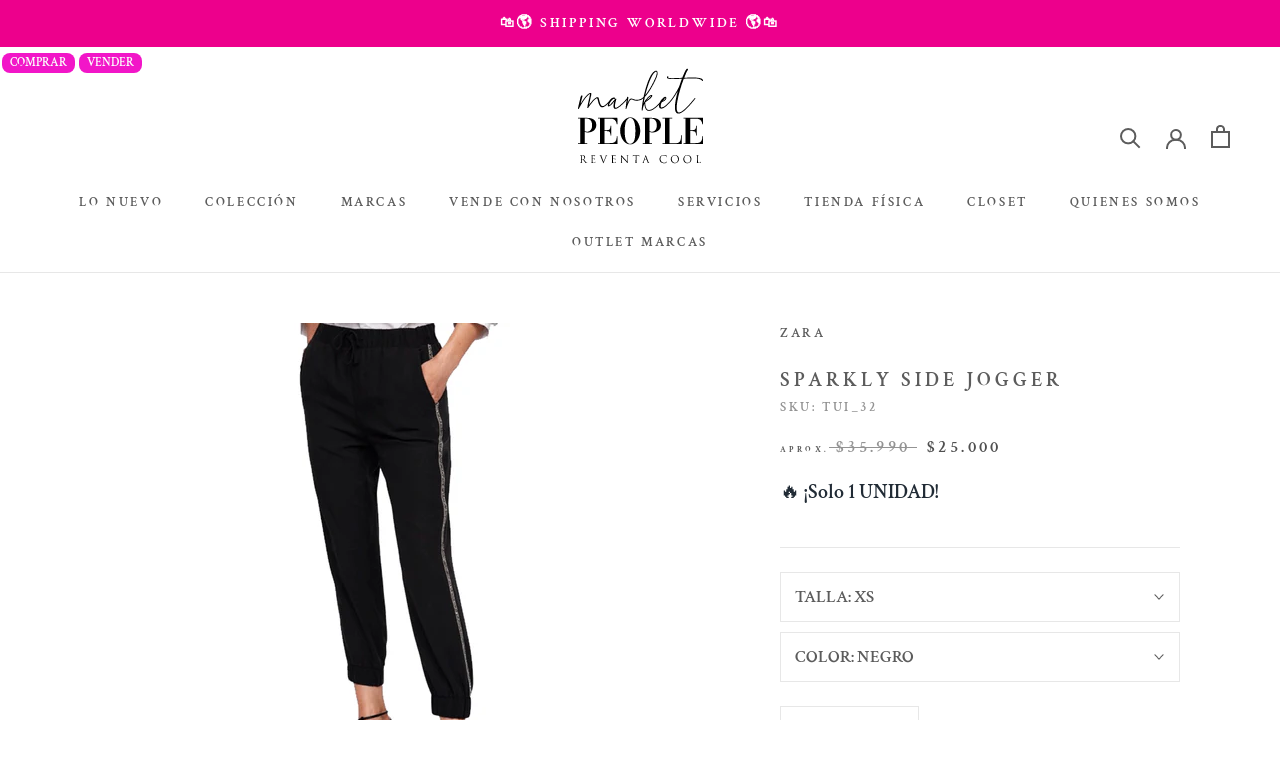

--- FILE ---
content_type: text/html; charset=utf-8
request_url: https://www.emarketpeople.com/products/tui_32
body_size: 59072
content:
<!doctype html>

<html class="no-js" lang="es">
  <head>
    <!-- Google Tag Manager -->
    <script>(function(w,d,s,l,i){w[l]=w[l]||[];w[l].push({'gtm.start':
    new Date().getTime(),event:'gtm.js'});var f=d.getElementsByTagName(s)[0],
    j=d.createElement(s),dl=l!='dataLayer'?'&l='+l:'';j.async=true;j.src=
    'https://www.googletagmanager.com/gtm.js?id='+i+dl;f.parentNode.insertBefore(j,f);
    })(window,document,'script','dataLayer','GTM-NWHPZXS7');</script>
    <!-- End Google Tag Manager -->
    <script src="//ajax.googleapis.com/ajax/libs/jquery/2.2.3/jquery.min.js" type="text/javascript"></script>
    <meta charset="utf-8"> 
    <meta http-equiv="X-UA-Compatible" content="IE=edge,chrome=1">
    <meta name="viewport" content="width=device-width, initial-scale=1.0, height=device-height, minimum-scale=1.0, maximum-scale=1.0">
    <meta name="theme-color" content="">
    <meta name="google-site-verification" content="B7Fq3wzziMPXekKWhNW4G1fODjMwjJEpO6Vih8nNinc" />
    <title>
      ZARA &ndash; Market People
    </title><meta name="description" content="PANTALONES"><link rel="canonical" href="https://www.emarketpeople.com/products/tui_32"><link rel="shortcut icon" href="//www.emarketpeople.com/cdn/shop/files/favicon_96x.png?v=1679662161" type="image/png"><meta property="og:type" content="product">
  <meta property="og:title" content="Sparkly Side Jogger"><meta property="og:image" content="http://www.emarketpeople.com/cdn/shop/products/TUI_32.png?v=1623207855">
    <meta property="og:image:secure_url" content="https://www.emarketpeople.com/cdn/shop/products/TUI_32.png?v=1623207855">
    <meta property="og:image:width" content="800">
    <meta property="og:image:height" content="800"><meta property="product:price:amount" content="25.000">
  <meta property="product:price:currency" content="CLP"><meta property="og:description" content="PANTALONES"><meta property="og:url" content="https://www.emarketpeople.com/products/tui_32">
<meta property="og:site_name" content="Market People"><meta name="twitter:card" content="summary"><meta name="twitter:title" content="Sparkly Side Jogger">
  <meta name="twitter:description" content="Pantalón estilo jogger con pretina elasticada y bordes laterales con aplicaciones brillantes.
Composición: 100% Lyocell
Estado de prenda: Muy Bueno - Desapercibidos signos de uso
 ">
  <meta name="twitter:image" content="https://www.emarketpeople.com/cdn/shop/products/TUI_32_600x600_crop_center.png?v=1623207855">
    <style>
  @font-face {
  font-family: "Crimson Text";
  font-weight: 600;
  font-style: normal;
  font-display: fallback;
  src: url("//www.emarketpeople.com/cdn/fonts/crimson_text/crimsontext_n6.d11c58b421f9011d0936d781febe4f56f8a319ca.woff2") format("woff2"),
       url("//www.emarketpeople.com/cdn/fonts/crimson_text/crimsontext_n6.bbc4929bb175b4ff0b813f2634705f8bb4561e2f.woff") format("woff");
}

  @font-face {
  font-family: "Crimson Text";
  font-weight: 600;
  font-style: normal;
  font-display: fallback;
  src: url("//www.emarketpeople.com/cdn/fonts/crimson_text/crimsontext_n6.d11c58b421f9011d0936d781febe4f56f8a319ca.woff2") format("woff2"),
       url("//www.emarketpeople.com/cdn/fonts/crimson_text/crimsontext_n6.bbc4929bb175b4ff0b813f2634705f8bb4561e2f.woff") format("woff");
}


  @font-face {
  font-family: "Crimson Text";
  font-weight: 700;
  font-style: normal;
  font-display: fallback;
  src: url("//www.emarketpeople.com/cdn/fonts/crimson_text/crimsontext_n7.5076cbe6a44b52f4358c84024d5c6b6585f79aea.woff2") format("woff2"),
       url("//www.emarketpeople.com/cdn/fonts/crimson_text/crimsontext_n7.8f5260d5ac57189dddbd2e97988d8f2e202b595b.woff") format("woff");
}

  @font-face {
  font-family: "Crimson Text";
  font-weight: 600;
  font-style: italic;
  font-display: fallback;
  src: url("//www.emarketpeople.com/cdn/fonts/crimson_text/crimsontext_i6.efcbcf155f449af66b7b8f498474e4319edc7549.woff2") format("woff2"),
       url("//www.emarketpeople.com/cdn/fonts/crimson_text/crimsontext_i6.ccae38dba068de44c35334161e4fd8cc65e51b44.woff") format("woff");
}

  @font-face {
  font-family: "Crimson Text";
  font-weight: 700;
  font-style: italic;
  font-display: fallback;
  src: url("//www.emarketpeople.com/cdn/fonts/crimson_text/crimsontext_i7.59b5c9ce57c35b127dcd012fffb521c55608d985.woff2") format("woff2"),
       url("//www.emarketpeople.com/cdn/fonts/crimson_text/crimsontext_i7.17faaee45ed99fd118ae07fca5c33c7a095bcb6d.woff") format("woff");
}


  :root {
    --heading-font-family : "Crimson Text", serif;
    --heading-font-weight : 600;
    --heading-font-style  : normal;

    --text-font-family : "Crimson Text", serif;
    --text-font-weight : 600;
    --text-font-style  : normal;

    --base-text-font-size   : 17px;
    --default-text-font-size: 14px;--background          : #ffffff;
    --background-rgb      : 255, 255, 255;
    --light-background    : #ffffff;
    --light-background-rgb: 255, 255, 255;
    --heading-color       : #5c5c5c;
    --text-color          : #5c5c5c;
    --text-color-rgb      : 92, 92, 92;
    --text-color-light    : #939393;
    --text-color-light-rgb: 147, 147, 147;
    --link-color          : #323232;
    --link-color-rgb      : 50, 50, 50;
    --border-color        : #e7e7e7;
    --border-color-rgb    : 231, 231, 231;

    --button-background    : #e5057d;
    --button-background-rgb: 229, 5, 125;
    --button-text-color    : #ffffff;

    --header-background       : #ffffff;
    --header-heading-color    : #5c5c5c;
    --header-light-text-color : #939393;
    --header-border-color     : #e7e7e7;

    --footer-background    : #1c1b1b;
    --footer-text-color    : #ffffff;
    --footer-heading-color : #ffffff;
    --footer-border-color  : #3e3d3d;

    --navigation-background      : #ffffff;
    --navigation-background-rgb  : 255, 255, 255;
    --navigation-text-color      : #5c5c5c;
    --navigation-text-color-light: rgba(92, 92, 92, 0.5);
    --navigation-border-color    : rgba(92, 92, 92, 0.25);

    --newsletter-popup-background     : #ffffff;
    --newsletter-popup-text-color     : #1c1b1b;
    --newsletter-popup-text-color-rgb : 28, 27, 27;

    --secondary-elements-background       : #5c5c5c;
    --secondary-elements-background-rgb   : 92, 92, 92;
    --secondary-elements-text-color       : #ffffff;
    --secondary-elements-text-color-light : rgba(255, 255, 255, 0.5);
    --secondary-elements-border-color     : rgba(255, 255, 255, 0.25);

    --product-sale-price-color    : #4f4f4f;
    --product-sale-price-color-rgb: 79, 79, 79;
    --product-star-rating: #000000;

    /* Shopify related variables */
    --payment-terms-background-color: #ffffff;

    /* Products */

    --horizontal-spacing-four-products-per-row: 40px;
        --horizontal-spacing-two-products-per-row : 40px;

    --vertical-spacing-four-products-per-row: 60px;
        --vertical-spacing-two-products-per-row : 75px;

    /* Animation */
    --drawer-transition-timing: cubic-bezier(0.645, 0.045, 0.355, 1);
    --header-base-height: 80px; /* We set a default for browsers that do not support CSS variables */

    /* Cursors */
    --cursor-zoom-in-svg    : url(//www.emarketpeople.com/cdn/shop/t/15/assets/cursor-zoom-in.svg?v=122378749701556440601638816922);
    --cursor-zoom-in-2x-svg : url(//www.emarketpeople.com/cdn/shop/t/15/assets/cursor-zoom-in-2x.svg?v=50835523267676239671638816922);
  }
</style>

<script>
  // IE11 does not have support for CSS variables, so we have to polyfill them
  if (!(((window || {}).CSS || {}).supports && window.CSS.supports('(--a: 0)'))) {
    const script = document.createElement('script');
    script.type = 'text/javascript';
    script.src = 'https://cdn.jsdelivr.net/npm/css-vars-ponyfill@2';
    script.onload = function() {
      cssVars({});
    };

    document.getElementsByTagName('head')[0].appendChild(script);
  }
</script>

    <!-- Searchanise.io Mobile App Filter - to disable the app widgets -->
    <script>
      window.SearchaniseIncluded = true;
    </script>

    <script>window.performance && window.performance.mark && window.performance.mark('shopify.content_for_header.start');</script><meta name="google-site-verification" content="SkLKgWr7cDZaXxXGE9F-n63yyIhsjesoER-5AQgT9eQ">
<meta name="google-site-verification" content="CPxoQAO8j83G9cjpFKHQWJYAOja6Zo3OY9wxX5bc8UQ">
<meta id="shopify-digital-wallet" name="shopify-digital-wallet" content="/31874678919/digital_wallets/dialog">
<link rel="alternate" type="application/json+oembed" href="https://www.emarketpeople.com/products/tui_32.oembed">
<script async="async" src="/checkouts/internal/preloads.js?locale=es-CL"></script>
<script id="shopify-features" type="application/json">{"accessToken":"f1a1cbbaa90c68d843c15d97a0cec38c","betas":["rich-media-storefront-analytics"],"domain":"www.emarketpeople.com","predictiveSearch":true,"shopId":31874678919,"locale":"es"}</script>
<script>var Shopify = Shopify || {};
Shopify.shop = "emarketpeople.myshopify.com";
Shopify.locale = "es";
Shopify.currency = {"active":"CLP","rate":"1.0"};
Shopify.country = "CL";
Shopify.theme = {"name":"Market People 2021 OPTIMM LC","id":120580997255,"schema_name":"Prestige","schema_version":"5.3.5","theme_store_id":null,"role":"main"};
Shopify.theme.handle = "null";
Shopify.theme.style = {"id":null,"handle":null};
Shopify.cdnHost = "www.emarketpeople.com/cdn";
Shopify.routes = Shopify.routes || {};
Shopify.routes.root = "/";</script>
<script type="module">!function(o){(o.Shopify=o.Shopify||{}).modules=!0}(window);</script>
<script>!function(o){function n(){var o=[];function n(){o.push(Array.prototype.slice.apply(arguments))}return n.q=o,n}var t=o.Shopify=o.Shopify||{};t.loadFeatures=n(),t.autoloadFeatures=n()}(window);</script>
<script id="shop-js-analytics" type="application/json">{"pageType":"product"}</script>
<script defer="defer" async type="module" src="//www.emarketpeople.com/cdn/shopifycloud/shop-js/modules/v2/client.init-shop-cart-sync_DsYPGvvX.es.esm.js"></script>
<script defer="defer" async type="module" src="//www.emarketpeople.com/cdn/shopifycloud/shop-js/modules/v2/chunk.common_C1YIMwSk.esm.js"></script>
<script type="module">
  await import("//www.emarketpeople.com/cdn/shopifycloud/shop-js/modules/v2/client.init-shop-cart-sync_DsYPGvvX.es.esm.js");
await import("//www.emarketpeople.com/cdn/shopifycloud/shop-js/modules/v2/chunk.common_C1YIMwSk.esm.js");

  window.Shopify.SignInWithShop?.initShopCartSync?.({"fedCMEnabled":true,"windoidEnabled":true});

</script>
<script>(function() {
  var isLoaded = false;
  function asyncLoad() {
    if (isLoaded) return;
    isLoaded = true;
    var urls = ["\/\/swymv3starter-01.azureedge.net\/code\/swym-shopify.js?shop=emarketpeople.myshopify.com","https:\/\/formbuilder.hulkapps.com\/skeletopapp.js?shop=emarketpeople.myshopify.com","https:\/\/l.getsitecontrol.com\/pwpvdezw.js?shop=emarketpeople.myshopify.com","https:\/\/chimpstatic.com\/mcjs-connected\/js\/users\/b945b976687fb1417d407d335\/855ec37851c66422569d012b4.js?shop=emarketpeople.myshopify.com","https:\/\/cdn.shopify.com\/s\/files\/1\/0184\/4255\/1360\/files\/haloroar-legal.min.js?v=1649374317\u0026shop=emarketpeople.myshopify.com","https:\/\/storage.nfcube.com\/instafeed-ce048eb29d6cf65d71c0876bfbcfcff2.js?shop=emarketpeople.myshopify.com","https:\/\/cdn.hextom.com\/js\/eventpromotionbar.js?shop=emarketpeople.myshopify.com"];
    for (var i = 0; i < urls.length; i++) {
      var s = document.createElement('script');
      s.type = 'text/javascript';
      s.async = true;
      s.src = urls[i];
      var x = document.getElementsByTagName('script')[0];
      x.parentNode.insertBefore(s, x);
    }
  };
  if(window.attachEvent) {
    window.attachEvent('onload', asyncLoad);
  } else {
    window.addEventListener('load', asyncLoad, false);
  }
})();</script>
<script id="__st">var __st={"a":31874678919,"offset":-10800,"reqid":"0580eff2-9fb4-49de-bf52-e58c9f4c52bc-1763084215","pageurl":"www.emarketpeople.com\/products\/tui_32","u":"2bbeb6d4f9de","p":"product","rtyp":"product","rid":6586340802695};</script>
<script>window.ShopifyPaypalV4VisibilityTracking = true;</script>
<script id="captcha-bootstrap">!function(){'use strict';const t='contact',e='account',n='new_comment',o=[[t,t],['blogs',n],['comments',n],[t,'customer']],c=[[e,'customer_login'],[e,'guest_login'],[e,'recover_customer_password'],[e,'create_customer']],r=t=>t.map((([t,e])=>`form[action*='/${t}']:not([data-nocaptcha='true']) input[name='form_type'][value='${e}']`)).join(','),a=t=>()=>t?[...document.querySelectorAll(t)].map((t=>t.form)):[];function s(){const t=[...o],e=r(t);return a(e)}const i='password',u='form_key',d=['recaptcha-v3-token','g-recaptcha-response','h-captcha-response',i],f=()=>{try{return window.sessionStorage}catch{return}},m='__shopify_v',_=t=>t.elements[u];function p(t,e,n=!1){try{const o=window.sessionStorage,c=JSON.parse(o.getItem(e)),{data:r}=function(t){const{data:e,action:n}=t;return t[m]||n?{data:e,action:n}:{data:t,action:n}}(c);for(const[e,n]of Object.entries(r))t.elements[e]&&(t.elements[e].value=n);n&&o.removeItem(e)}catch(o){console.error('form repopulation failed',{error:o})}}const l='form_type',E='cptcha';function T(t){t.dataset[E]=!0}const w=window,h=w.document,L='Shopify',v='ce_forms',y='captcha';let A=!1;((t,e)=>{const n=(g='f06e6c50-85a8-45c8-87d0-21a2b65856fe',I='https://cdn.shopify.com/shopifycloud/storefront-forms-hcaptcha/ce_storefront_forms_captcha_hcaptcha.v1.5.2.iife.js',D={infoText:'Protegido por hCaptcha',privacyText:'Privacidad',termsText:'Términos'},(t,e,n)=>{const o=w[L][v],c=o.bindForm;if(c)return c(t,g,e,D).then(n);var r;o.q.push([[t,g,e,D],n]),r=I,A||(h.body.append(Object.assign(h.createElement('script'),{id:'captcha-provider',async:!0,src:r})),A=!0)});var g,I,D;w[L]=w[L]||{},w[L][v]=w[L][v]||{},w[L][v].q=[],w[L][y]=w[L][y]||{},w[L][y].protect=function(t,e){n(t,void 0,e),T(t)},Object.freeze(w[L][y]),function(t,e,n,w,h,L){const[v,y,A,g]=function(t,e,n){const i=e?o:[],u=t?c:[],d=[...i,...u],f=r(d),m=r(i),_=r(d.filter((([t,e])=>n.includes(e))));return[a(f),a(m),a(_),s()]}(w,h,L),I=t=>{const e=t.target;return e instanceof HTMLFormElement?e:e&&e.form},D=t=>v().includes(t);t.addEventListener('submit',(t=>{const e=I(t);if(!e)return;const n=D(e)&&!e.dataset.hcaptchaBound&&!e.dataset.recaptchaBound,o=_(e),c=g().includes(e)&&(!o||!o.value);(n||c)&&t.preventDefault(),c&&!n&&(function(t){try{if(!f())return;!function(t){const e=f();if(!e)return;const n=_(t);if(!n)return;const o=n.value;o&&e.removeItem(o)}(t);const e=Array.from(Array(32),(()=>Math.random().toString(36)[2])).join('');!function(t,e){_(t)||t.append(Object.assign(document.createElement('input'),{type:'hidden',name:u})),t.elements[u].value=e}(t,e),function(t,e){const n=f();if(!n)return;const o=[...t.querySelectorAll(`input[type='${i}']`)].map((({name:t})=>t)),c=[...d,...o],r={};for(const[a,s]of new FormData(t).entries())c.includes(a)||(r[a]=s);n.setItem(e,JSON.stringify({[m]:1,action:t.action,data:r}))}(t,e)}catch(e){console.error('failed to persist form',e)}}(e),e.submit())}));const S=(t,e)=>{t&&!t.dataset[E]&&(n(t,e.some((e=>e===t))),T(t))};for(const o of['focusin','change'])t.addEventListener(o,(t=>{const e=I(t);D(e)&&S(e,y())}));const B=e.get('form_key'),M=e.get(l),P=B&&M;t.addEventListener('DOMContentLoaded',(()=>{const t=y();if(P)for(const e of t)e.elements[l].value===M&&p(e,B);[...new Set([...A(),...v().filter((t=>'true'===t.dataset.shopifyCaptcha))])].forEach((e=>S(e,t)))}))}(h,new URLSearchParams(w.location.search),n,t,e,['guest_login'])})(!0,!1)}();</script>
<script integrity="sha256-52AcMU7V7pcBOXWImdc/TAGTFKeNjmkeM1Pvks/DTgc=" data-source-attribution="shopify.loadfeatures" defer="defer" src="//www.emarketpeople.com/cdn/shopifycloud/storefront/assets/storefront/load_feature-81c60534.js" crossorigin="anonymous"></script>
<script data-source-attribution="shopify.dynamic_checkout.dynamic.init">var Shopify=Shopify||{};Shopify.PaymentButton=Shopify.PaymentButton||{isStorefrontPortableWallets:!0,init:function(){window.Shopify.PaymentButton.init=function(){};var t=document.createElement("script");t.src="https://www.emarketpeople.com/cdn/shopifycloud/portable-wallets/latest/portable-wallets.es.js",t.type="module",document.head.appendChild(t)}};
</script>
<script data-source-attribution="shopify.dynamic_checkout.buyer_consent">
  function portableWalletsHideBuyerConsent(e){var t=document.getElementById("shopify-buyer-consent"),n=document.getElementById("shopify-subscription-policy-button");t&&n&&(t.classList.add("hidden"),t.setAttribute("aria-hidden","true"),n.removeEventListener("click",e))}function portableWalletsShowBuyerConsent(e){var t=document.getElementById("shopify-buyer-consent"),n=document.getElementById("shopify-subscription-policy-button");t&&n&&(t.classList.remove("hidden"),t.removeAttribute("aria-hidden"),n.addEventListener("click",e))}window.Shopify?.PaymentButton&&(window.Shopify.PaymentButton.hideBuyerConsent=portableWalletsHideBuyerConsent,window.Shopify.PaymentButton.showBuyerConsent=portableWalletsShowBuyerConsent);
</script>
<script>
  function portableWalletsCleanup(e){e&&e.src&&console.error("Failed to load portable wallets script "+e.src);var t=document.querySelectorAll("shopify-accelerated-checkout .shopify-payment-button__skeleton, shopify-accelerated-checkout-cart .wallet-cart-button__skeleton"),e=document.getElementById("shopify-buyer-consent");for(let e=0;e<t.length;e++)t[e].remove();e&&e.remove()}function portableWalletsNotLoadedAsModule(e){e instanceof ErrorEvent&&"string"==typeof e.message&&e.message.includes("import.meta")&&"string"==typeof e.filename&&e.filename.includes("portable-wallets")&&(window.removeEventListener("error",portableWalletsNotLoadedAsModule),window.Shopify.PaymentButton.failedToLoad=e,"loading"===document.readyState?document.addEventListener("DOMContentLoaded",window.Shopify.PaymentButton.init):window.Shopify.PaymentButton.init())}window.addEventListener("error",portableWalletsNotLoadedAsModule);
</script>

<script type="module" src="https://www.emarketpeople.com/cdn/shopifycloud/portable-wallets/latest/portable-wallets.es.js" onError="portableWalletsCleanup(this)" crossorigin="anonymous"></script>
<script nomodule>
  document.addEventListener("DOMContentLoaded", portableWalletsCleanup);
</script>

<link id="shopify-accelerated-checkout-styles" rel="stylesheet" media="screen" href="https://www.emarketpeople.com/cdn/shopifycloud/portable-wallets/latest/accelerated-checkout-backwards-compat.css" crossorigin="anonymous">
<style id="shopify-accelerated-checkout-cart">
        #shopify-buyer-consent {
  margin-top: 1em;
  display: inline-block;
  width: 100%;
}

#shopify-buyer-consent.hidden {
  display: none;
}

#shopify-subscription-policy-button {
  background: none;
  border: none;
  padding: 0;
  text-decoration: underline;
  font-size: inherit;
  cursor: pointer;
}

#shopify-subscription-policy-button::before {
  box-shadow: none;
}

      </style>
<link rel="stylesheet" media="screen" href="//www.emarketpeople.com/cdn/shop/t/15/compiled_assets/styles.css?21311">
<script>window.performance && window.performance.mark && window.performance.mark('shopify.content_for_header.end');</script>

    <style data-shopify>
      :root {
        --page-width: 120rem;
        --page-width-margin: 0rem;

        --grid-desktop-vertical-spacing: 8px;
        --grid-desktop-horizontal-spacing: 8px;
        --grid-mobile-vertical-spacing: 4px;
        --grid-mobile-horizontal-spacing: 4px;
      }
    </style>

    <link rel="stylesheet" href="//www.emarketpeople.com/cdn/shop/t/15/assets/theme.css?v=179523376524074951141756159407">

    <script>// This allows to expose several variables to the global scope, to be used in scripts
      window.theme = {
        pageType: "product",
        moneyFormat: "${{ amount_no_decimals_with_comma_separator }}",
        moneyWithCurrencyFormat: "${{ amount_no_decimals_with_comma_separator }} CLP",
        currencyCodeEnabled: false,
        productImageSize: "square",
        searchMode: "product",
        showPageTransition: false,
        showElementStaggering: false,
        showImageZooming: false
      };

      window.routes = {
        rootUrl: "\/",
        rootUrlWithoutSlash: '',
        cartUrl: "\/cart",
        cartAddUrl: "\/cart\/add",
        cartChangeUrl: "\/cart\/change",
        searchUrl: "\/search",
        productRecommendationsUrl: "\/recommendations\/products"
      };

      window.languages = {
        cartAddNote: "¿Es un regalo? Escribe una nota aquí",
        cartEditNote: "Editar nota de pedido",
        productImageLoadingError: "Esta imagen no pudo ser cargada. Intenta volver a cargar la página.",
        productFormAddToCart: "Añadir al carrito",
        productFormUnavailable: "No disponible",
        productFormSoldOut: "VENDIDO",
        shippingEstimatorOneResult: "1 opción disponible:",
        shippingEstimatorMoreResults: "{{count}} Opciones disponibles",
        shippingEstimatorNoResults: "No se pudo encontrar el envío"
      };

      window.lazySizesConfig = {
        loadHidden: false,
        hFac: 0.5,
        expFactor: 2,
        ricTimeout: 150,
        lazyClass: 'Image--lazyLoad',
        loadingClass: 'Image--lazyLoading',
        loadedClass: 'Image--lazyLoaded'
      };

      document.documentElement.className = document.documentElement.className.replace('no-js', 'js');
      document.documentElement.style.setProperty('--window-height', window.innerHeight + 'px');

      // We do a quick detection of some features (we could use Modernizr but for so little...)
      (function() {
        document.documentElement.className += ((window.CSS && window.CSS.supports('(position: sticky) or (position: -webkit-sticky)')) ? ' supports-sticky' : ' no-supports-sticky');
        document.documentElement.className += (window.matchMedia('(-moz-touch-enabled: 1), (hover: none)')).matches ? ' no-supports-hover' : ' supports-hover';
      }());

      
    </script>

    <script src="//www.emarketpeople.com/cdn/shop/t/15/assets/lazysizes.min.js?v=174358363404432586981638816905" async></script><script src="//www.emarketpeople.com/cdn/shop/t/15/assets/libs.min.js?v=26178543184394469741638816905" defer></script>
    <script src="//www.emarketpeople.com/cdn/shop/t/15/assets/theme.js?v=161444335332551967091685119372" defer></script>
    <script src="//www.emarketpeople.com/cdn/shop/t/15/assets/custom.js?v=183944157590872491501742514162" defer></script>

    <script>
      (function () {
        window.onpageshow = function() {
          if (window.theme.showPageTransition) {
            var pageTransition = document.querySelector('.PageTransition');

            if (pageTransition) {
              pageTransition.style.visibility = 'visible';
              pageTransition.style.opacity = '0';
            }
          }

          // When the page is loaded from the cache, we have to reload the cart content
          document.documentElement.dispatchEvent(new CustomEvent('cart:refresh', {
            bubbles: true
          }));
        };
      })();
    </script>

    
  <script type="application/ld+json">
  {
    "@context": "http://schema.org",
    "@type": "Product",
    "offers": [{
          "@type": "Offer",
          "name": "XS \/ NEGRO",
          "availability":"https://schema.org/OutOfStock",
          "price": 25000.0,
          "priceCurrency": "CLP",
          "priceValidUntil": "2025-11-23","sku": "TUI_32","url": "/products/tui_32?variant=39415385587847"
        }
],
    "brand": {
      "name": "ZARA"
    },
    "name": "Sparkly Side Jogger",
    "description": "Pantalón estilo jogger con pretina elasticada y bordes laterales con aplicaciones brillantes.\nComposición: 100% Lyocell\nEstado de prenda: Muy Bueno - Desapercibidos signos de uso\n ",
    "category": "PANTALONES",
    "url": "/products/tui_32",
    "sku": "TUI_32",
    "image": {
      "@type": "ImageObject",
      "url": "https://www.emarketpeople.com/cdn/shop/products/TUI_32_1024x.png?v=1623207855",
      "image": "https://www.emarketpeople.com/cdn/shop/products/TUI_32_1024x.png?v=1623207855",
      "name": "Sparkly Side Jogger",
      "width": "1024",
      "height": "1024"
    }
  }
  </script>



  <script type="application/ld+json">
  {
    "@context": "http://schema.org",
    "@type": "BreadcrumbList",
  "itemListElement": [{
      "@type": "ListItem",
      "position": 1,
      "name": "Inicio",
      "item": "https://www.emarketpeople.com"
    },{
          "@type": "ListItem",
          "position": 2,
          "name": "Sparkly Side Jogger",
          "item": "https://www.emarketpeople.com/products/tui_32"
        }]
  }
  </script>

    
<link rel="dns-prefetch" href="https://cdn.secomapp.com/">
<link rel="dns-prefetch" href="https://ajax.googleapis.com/">
<link rel="dns-prefetch" href="https://cdnjs.cloudflare.com/">
<link rel="preload" as="stylesheet" href="//www.emarketpeople.com/cdn/shop/t/15/assets/sca-pp.css?v=178374312540912810101639488768">

<link rel="stylesheet" href="//www.emarketpeople.com/cdn/shop/t/15/assets/sca-pp.css?v=178374312540912810101639488768">
 <script>
  
  SCAPPShop = {};
    
  </script> 


      <script src="//cdn.jsdelivr.net/npm/vue@2.6.14/dist/vue.js" type="text/javascript"></script>
      <script src="//unpkg.com/axios/dist/axios.min.js" type="text/javascript"></script>
      <script src="//www.emarketpeople.com/apps/fresh_credit_proxy/script" defer></script>
      <div id="freshie">
        <fresh-credit></fresh-credit>
      </div>
    
 <link rel="stylesheet" href="https://cdn.shopify.com/s/files/1/0184/4255/1360/files/legal.v5.scss.css?v=1651669963" media="print" onload="this.media='all'">
  <script>
    (function() {
      const metafields = {
        "shop": "emarketpeople.myshopify.com",
        "settings": {"enabled":"1","param":{"message":"He leído y estoy de acuerdo con los {link}.","error_message":"¡Por favor, acepte los términos y condiciones antes de realizar una compra!","error_display":"dialog","greeting":{"enabled":"0","message":"Please agree to the T\u0026C before purchasing!","delay":"1"},"link_order":["link"],"links":{"link":{"label":"términos y condiciones","target":"_blank","url":"https:\/\/www.emarketpeople.com\/pages\/terminos-y-condiciones-para-el-comprador","policy":"terms-of-service"}},"force_enabled":"0","optional":"0","optional_message_enabled":"0","optional_message_value":"Thank you! The page will be moved to the checkout page.","optional_checkbox_hidden":"0","time_enabled":"1","time_label":"Aceptó los Términos y Condiciones el","checkbox":"1"},"popup":{"title":"Términos y Condiciones","width":"600","button":"Process to Checkout","icon_color":"#197bbd"},"style":{"checkbox":{"size":"20","color":"#0075ff"},"message":{"font":"inherit","size":"14","customized":{"enabled":"1","color":"#212b36","accent":"#0075ff","error":"#de3618"},"align":"inherit","padding":{"top":"0","right":"0","bottom":"0","left":"0"}}},"only1":"true","installer":{"120580997255":{"cart":{"selector":"#shopify-section-template--14169445269639__main SECTION DIV.Container DIV.PageContent FORM.Cart.Cart--expanded FOOTER.Cart__Footer DIV.Cart__Recap BUTTON.Cart__Checkout.Button.Button--primary.Button--full","position":"before"},"minicart":{"selector":"#sidebar-cart FORM.Cart.Drawer__Content DIV.Drawer__Footer BUTTON.Cart__Checkout.Button.Button--primary.Button--full","position":"before"},"product":null}}},
        "moneyFormat": "${{ amount_no_decimals_with_comma_separator }}"
      };
      !function(){"use strict";void 0===Element.prototype.getEventListeners&&(Element.prototype.__addEventListener=Element.prototype.addEventListener,Element.prototype.__removeEventListener=Element.prototype.removeEventListener,Element.prototype.addEventListener=function(e,t,n=!1){this.__addEventListener(e,t,n),this.eventListenerList||(this.eventListenerList={}),this.eventListenerList[e]||(this.eventListenerList[e]=[]),this.eventListenerList[e].push({type:e,listener:t,useCapture:n})},Element.prototype.removeEventListener=function(e,t,n=!1){this.__removeEventListener(e,t,n),this.eventListenerList||(this.eventListenerList={}),this.eventListenerList[e]||(this.eventListenerList[e]=[]);for(let o=0;o<this.eventListenerList[e].length;o++)if(this.eventListenerList[e][o].listener===t&&this.eventListenerList[e][o].useCapture===n){this.eventListenerList[e].splice(o,1);break}0==this.eventListenerList[e].length&&delete this.eventListenerList[e]},Element.prototype.getEventListeners=function(e){return this.eventListenerList||(this.eventListenerList={}),void 0===e?this.eventListenerList:this.eventListenerList[e]})}(),window.roarJs=window.roarJs||{},roarJs.Legal=function(){const e={id:"legal",shop:null,settings:{},jQuery:null,fonts:[],editor:{enabled:!1,selector:"#theme-editor__checkbox"},installer:{enabled:!1},pointer:{},selectors:{checkout:'[name="checkout"], [name="goto_pp"], [name="goto_gc"], [href*="/checkout"], .rale-button--checkout',dynamic:'[data-shopify="payment-button"], [data-shopify="dynamic-checkout-cart"]',form:'form[action="/checkout"]',update:'[name="update"]',widget:".rale-widget",checkbox:'.rale-widget .rale-checkbox input[type="checkbox"]',nopopup:".rale-nopopup",policy:".rale-policy",error:".rale-widget .rale-error",greeting:".rale-widget .rale-greeting",modal:"rale-modal",modal_close:"rale-modal-close"},classes:{hidden:"rale-dynamic--hidden",invisible:"rale-checkout--invisible"},cssUrl:"https://cdn.shopify.com/s/files/1/0184/4255/1360/files/legal.v5.scss.css?v=1651669963",installerUrl:"https://cdn.shopify.com/s/files/1/0184/4255/1360/files/legal-installer.min.js?v=1606279593"};function t(e,t){for(let t=0;t<document.styleSheets.length;t++)if(document.styleSheets[t].href==e)return!1;const n=document.getElementsByTagName("head")[0],o=document.createElement("link");o.type="text/css",o.rel="stylesheet",o.readyState?o.onreadystatechange=function(){"loaded"!=o.readyState&&"complete"!=o.readyState||(o.onreadystatechange=null,t&&t())}:o.onload=function(){t&&t()},o.href=e,n.appendChild(o)}function n(){e.settings.enabled="1"}function o(){return"undefined"==typeof roarJsAdmin?!!e.shop||(e.shop=metafields.shop,e.settings=metafields.settings,!0):(e.editor.enabled=!0,e.shop=roarJsAdmin.Config.shop,e.settings=roarJsAdmin.Config.settings,n(),!0)}function s(e,t){!function(e,t){const n=XMLHttpRequest.prototype.open;XMLHttpRequest.prototype.open=function(o,s){this.addEventListener("load",function(){!e.some(function(e){return s.indexOf(e)>-1})||""!==this.responseType&&"text"!==this.responseType||t(this.responseText)}),n.apply(this,arguments)}}(e,t),function(e,t){"undefined"!=typeof jQuery&&jQuery(document).ajaxSuccess(function(n,o,s){const i=s.url;e.some(function(e){return i.indexOf(e)>-1})&&t(o.responseText)})}(e,t),function(e,t){const n=window.fetch;window.fetch=function(){const e=n.apply(this,arguments);return e.then(function(e){const t=new CustomEvent("raleFetchEnd",{view:document,bubbles:!0,cancelable:!1,detail:{response:e.clone()}});document.dispatchEvent(t)}),e},document.addEventListener("raleFetchEnd",function(n){const o=n.detail.response;if(200!==o.status)return;const s=o.url;e.some(function(e){return s.indexOf(e)>-1})&&t(o.json())})}(e,t)}function i(){const{selectors:t}=e;let n=!1;return document.querySelectorAll(t.checkbox).forEach(e=>{(function(e){const t=e.getBoundingClientRect(),n=window.innerWidth||document.documentElement.clientWidth,o=window.innerHeight||document.documentElement.clientHeight,s=function(e,t){return document.elementFromPoint(e,t)};return!(t.right<0||t.bottom<0||t.left>n||t.top>o)&&(e.contains(s(t.left,t.top))||e.contains(s(t.right,t.top))||e.contains(s(t.right,t.bottom))||e.contains(s(t.left,t.bottom))||e.parentNode.contains(s(t.left,t.top))||e.parentNode.contains(s(t.right,t.top))||e.parentNode.contains(s(t.right,t.bottom))||e.parentNode.contains(s(t.left,t.bottom)))})(e)&&(n=!0)}),n}function l(t){const{selectors:n}=e;let o=!1;if(s="/cart",window.location.href.indexOf(s)>-1){const e=t.closest("form");e&&e.querySelector(n.widget)&&(o=!0)}var s;return o}function r(t,n){const{classes:o,pointer:s}=e;if(n=n||window.event,void 0!==window.pageXOffset?(s.pageX=n.pageX-window.pageXOffset,s.pageY=n.pageY-window.pageYOffset):(s.pageX=n.pageX-document.documentElement.scrollLeft,s.pageY=n.pageY-document.documentElement.scrollTop),isNaN(s.pageX)||isNaN(s.pageY))s.target=t;else{const e=t.classList.contains(o.hidden);e&&t.classList.remove(o.hidden);const n=document.elementFromPoint(s.pageX,s.pageY);n&&(s.target=n),e&&t.classList.add(o.hidden)}}function a(t){const{id:n,classes:o,title:s,body:i,styles:l}=t;let r=document.getElementById(n);if(null!=r&&r.remove(),(r=document.createElement("div")).id=n,r.classList="rale-modal",r.innerHTML=`<div class="rale-modal-inner">\n<div class="rale-modal-header"><div class="rale-modal-title">${s}</div><div class="rale-modal-close"><svg viewBox="0 0 20 20"><path d="M11.414 10l6.293-6.293a.999.999 0 1 0-1.414-1.414L10 8.586 3.707 2.293a.999.999 0 1 0-1.414 1.414L8.586 10l-6.293 6.293a.999.999 0 1 0 1.414 1.414L10 11.414l6.293 6.293a.997.997 0 0 0 1.414 0 .999.999 0 0 0 0-1.414L11.414 10z" fill-rule="evenodd"></path></svg></div></div>\n<div class="rale-modal-bodyWrapper"><div class="rale-modal-body" data-scrollable>${i}</div></div>\n</div><div class="rale-modal-overlay"></div>`,o&&o.length>0&&r.classList.add(o),l&&Object.keys(l).length>0)for(const[e,t]of Object.entries(l))r.style.setProperty(e,t);return w(r),document.body.classList.add("rale-modal--opened"),document.body.appendChild(r),function(t){t.querySelectorAll(".rale-modal-close, .rale-modal-overlay").forEach(e=>{e.addEventListener("click",e=>{const t=e.currentTarget.closest(".rale-modal");c(t.getAttribute("id"))})}),document.querySelectorAll(".rale-modal-button").forEach(t=>{t.addEventListener("click",t=>{const n=t.currentTarget.closest(".rale-modal");n.classList.add("rale-modal--checked"),setTimeout(function(){const{pointer:{target:t}}=e;if(t)if("FORM"==t.tagName)t.submit();else try{t.click()}catch(e){const n=t.closest('[role="button"]');n&&n.click()}},500),setTimeout(function(){c(n.getAttribute("id")),m()},1e3)})})}(r),r}function c(e){const t=document.getElementById(e);if(null!=t&&t.remove(),0===document.querySelectorAll(".rale-modal").length){document.querySelector("body").classList.remove("rale-modal--opened")}}function d(t){const{selectors:n}=e;return!!t.closest(n.nopopup)}function u(t){const{classes:n,pointer:{target:o}}=e;let s=!0;if(t.classList.contains(n.hidden)&&(s=!1,o)){const e=o.getEventListeners("click"),t=o.closest("[class*=shopify-payment-button__]");(void 0!==e||t)&&(s=!0)}return s}function p(){const{settings:{param:t,popup:n,style:o}}=e,s=b();s.querySelector('input[type="checkbox"]').removeAttribute("checked");const i=s.querySelector(".rale-greeting");null!==i&&(i.classList.remove("rale-greeting--bottom"),i.classList.add("rale-greeting--top"));const l=n.title.length>0?n.title:"Terms and Conditions";let r=`<svg xmlns="http://www.w3.org/2000/svg" viewBox="0 0 37 37" class="rale-checkmark"><path class="rale-checkmark--circle" d="M30.5,6.5L30.5,6.5c6.6,6.6,6.6,17.4,0,24l0,0c-6.6,6.6-17.4,6.6-24,0l0,0c-6.6-6.6-6.6-17.4,0-24l0,0C13.1-0.2,23.9-0.2,30.5,6.5z"></path><polyline class="rale-checkmark--check" points="11.6,20 15.9,24.2 26.4,13.8"></polyline><polyline class="rale-checkmark--checked" points="11.6,20 15.9,24.2 26.4,13.8"></polyline></svg>${s.outerHTML}`;void 0!==t.force_enabled&&"1"===t.force_enabled?r+=`<div class="rale-modal-buttonWrapper"><div class="rale-modal-button">${n.button.length>0?n.button:"Process to Checkout"}</div></div>`:r+=`<div class="rale-error">${t.error_message}</div>`;let a="",c={"--rale-size":`${o.message.size}px`,"--rale-popup-width":`${n.width}px`,"--rale-popup-icolor":n.icon_color},d="inherit";if("inherit"!==o.message.font){d=o.message.font.split(":")[0].replace(/\+/g," ")}return c["--rale-font"]=d,"1"===o.message.customized.enabled&&(a="rale-customized",c["--rale-color"]=o.message.customized.color,c["--rale-error"]=o.message.customized.error),{id:"rale-modal",classes:a,styles:c,title:l,body:r}}function m(){document.dispatchEvent(new CustomEvent("rale.shopifyCheckout"))}function h(t){const{selectors:n,settings:{param:o}}=e,s=t.currentTarget;if(function(t){const{settings:{param:n}}=e,o=t.closest("form");if(o&&0===o.querySelectorAll(".rale-time").length&&"0"!==n.time_enabled){const e=n.time_label.length>0?n.time_label:"Agreed to the Terms and Conditions on",t=document.createElement("input");t.type="hidden",t.name=`attributes[${e}]`,t.value=new Date,o.appendChild(t)}}(s),void 0!==o.force_enabled&&"1"===o.force_enabled){if(i()||l(s))m();else{if(r(s,t),!u(s))return!1;k(a(p())),t.preventDefault(),t.stopPropagation()}return!1}if(d(s))return m(),!1;if(function(){const{settings:{param:t}}=e;return(void 0===t.force_enabled||"1"!==t.force_enabled)&&void 0!==t.optional&&"1"===t.optional}())return o.optional_message_enabled&&"1"===o.optional_message_enabled&&o.optional_message_value.length>0&&alert(o.optional_message_value),m(),!1;if(r(s,t),i()||l(s))C()?(document.querySelectorAll(n.greeting).forEach(e=>{e.remove()}),m()):("dialog"===o.error_display?alert(o.error_message):(document.querySelectorAll(n.error).forEach(e=>{e.remove()}),document.querySelectorAll(n.widget).forEach(e=>{const t=document.createElement("div");t.classList="rale-error",t.innerHTML=o.error_message,"after"===o.error_display?e.appendChild(t):e.insertBefore(t,e.firstChild)})),t.preventDefault(),t.stopPropagation());else{if(C())return!1;if(!u(s))return!1;k(a(p())),t.preventDefault(),t.stopPropagation()}}function g(){const{settings:t}=e;if("1"!==t.enabled)return!1;setTimeout(function(){!function(){const{classes:t,selectors:n}=e;document.querySelectorAll(n.checkout).forEach(e=>{C()||d(e)?e.classList.remove(t.invisible):e.classList.add(t.invisible)})}(),function(){const{classes:t,selectors:n}=e;document.querySelectorAll(n.dynamic).forEach(e=>{"dynamic-checkout-cart"===e.dataset.shopify&&C()||d(e)?e.classList.remove(t.hidden):e.classList.add(t.hidden)})}()},100)}function f(){const{selectors:t,settings:n}=e;if("1"!==n.enabled)return!1;document.querySelectorAll(`${t.checkout}, ${t.dynamic}`).forEach(e=>{e.removeEventListener("click",h),e.addEventListener("click",h)}),document.querySelectorAll(t.form).forEach(e=>{e.removeEventListener("submit",h),e.addEventListener("submit",h)})}function v(e){return("."+e.trim().replace(/ /g,".")).replace(/\.\.+/g,".")}function y(e){for(var t=[];e.parentNode;){var n=e.getAttribute("id"),o=e.tagName;if(n&&"BODY"!==o){t.unshift("#"+n);break}if(e===e.ownerDocument.documentElement||"BODY"===o)t.unshift(e.tagName);else{for(var s=1,i=e;i.previousElementSibling;i=i.previousElementSibling,s++);var l=e.className?v(e.className):"";l?t.unshift(""+e.tagName+l):t.unshift(""+e.tagName)}e=e.parentNode}return t.join(" ")}function b(n){const{fonts:o,settings:{param:s,style:i}}=e,l=`rale-${Date.now()+Math.random()}`,r=document.createElement("div");r.classList="rale-widget";let a="inherit";if("inherit"!==i.message.font){const e=i.message.font.split(":")[0];a=e.replace(/\+/g," "),o.includes(e)||(o.push(e),t("//fonts.googleapis.com/css?family="+i.message.font))}r.style.setProperty("--rale-font",a),r.style.setProperty("--rale-size",`${i.message.size}px`),r.style.setProperty("--rale-align",i.message.align),r.style.setProperty("--rale-padding",`${i.message.padding.top||0}px ${i.message.padding.right||0}px ${i.message.padding.bottom||0}px ${i.message.padding.left||0}px`),"1"===i.message.customized.enabled&&(r.classList.add("rale-customized"),r.style.setProperty("--rale-color",i.message.customized.color),r.style.setProperty("--rale-accent",i.message.customized.accent),r.style.setProperty("--rale-error",i.message.customized.error));let c="";if("0"!==s.time_enabled){c=`<input class="rale-time" type="hidden" name="attributes[${s.time_label.length>0?s.time_label:"Agreed to the Terms and Conditions on"}]" value="${new Date}" />`}"1"===s.optional&&s.optional_message_enabled&&"1"===s.optional_message_enabled&&"1"===s.optional_checkbox_hidden&&r.classList.add("rale-widget--hidden");let d="";return!0===n&&(d='<div class="ralei-remove"></div>'),r.innerHTML=`<div class="rale-container">${function(t){const{settings:{param:n,style:o}}=e;if(void 0!==n.force_enabled&&"1"===n.force_enabled)return`<span class="rale-checkbox rale-visually-hidden"><input type="checkbox" id="${t}" checked="checked"/></span>`;{let e=`--rale-size:${o.checkbox.size}px;`,s="",i="",l="";if("0"!==n.checkbox&&(e+=`--rale-background:${o.checkbox.color};`,s=`<span class="rale-box">${function(e){let t="";switch(e){case"1":t='<svg xmlns="http://www.w3.org/2000/svg" viewBox="0 0 21 21" class="rale-icon"><polyline points="5 10.75 8.5 14.25 16 6"></polyline></svg>';break;case"2":t='<svg xmlns="http://www.w3.org/2000/svg" viewBox="0 0 21 21" class="rale-icon"><path d="M5,10.75 L8.5,14.25 L19.4,2.3 C18.8333333,1.43333333 18.0333333,1 17,1 L4,1 C2.35,1 1,2.35 1,4 L1,17 C1,18.65 2.35,20 4,20 L17,20 C18.65,20 20,18.65 20,17 L20,7.99769186"></path></svg>';break;case"3":t='<svg xmlns="http://www.w3.org/2000/svg" viewBox="0 0 12 9" class="rale-icon"><polyline points="1 5 4 8 11 1"></polyline></svg>';break;case"4":t='<svg xmlns="http://www.w3.org/2000/svg" viewBox="0 0 44 44" class="rale-icon"><path d="M14,24 L21,31 L39.7428882,11.5937758 C35.2809627,6.53125861 30.0333333,4 24,4 C12.95,4 4,12.95 4,24 C4,35.05 12.95,44 24,44 C35.05,44 44,35.05 44,24 C44,19.3 42.5809627,15.1645919 39.7428882,11.5937758" transform="translate(-2.000000, -2.000000)"></path></svg>';break;case"5":t='<svg xmlns="http://www.w3.org/2000/svg" viewBox="0 0 512 512" class="rale-icon"><path d="M256 8C119 8 8 119 8 256s111 248 248 248 248-111 248-248S393 8 256 8z"></path></svg>'}return t}(n.checkbox)}</span>`),void 0!==n.greeting&&"1"===n.greeting.enabled&&n.greeting.message.length>0){let e=parseInt(n.greeting.delay);l=`<i class="rale-greeting rale-greeting--bottom${0==(e=e>0?e:0)?" rale-greeting--init":""}"><svg xmlns="http://www.w3.org/2000/svg" viewBox="0 0 20 20"><path fill-rule="evenodd" d="M10 20c5.514 0 10-4.486 10-10S15.514 0 10 0 0 4.486 0 10s4.486 10 10 10zm1-6a1 1 0 11-2 0v-4a1 1 0 112 0v4zm-1-9a1 1 0 100 2 1 1 0 000-2z"/></svg>${n.greeting.message}</i>`}return`<span class="rale-checkbox rale-checkbox--${n.checkbox}" style="${e}"><input type="checkbox" id="${t}" ${i}/>${s}${l}</span>`}}(l)+function(t){const{shop:n,editor:o,settings:{param:s}}=e,{message:i,links:l,link_order:r}=s;let a=i;return r&&r.forEach(function(e){const t=l[e];if(t){const{label:s,url:i,target:l,policy:r}=t,c=new RegExp(`{${e}}`,"g");if("popup"===l){let e=`/policies/${r}`;if(o.enabled&&(e=`https://${n}${e}`),s.length>0){let t=`<a href="${e}" target="_blank" class="rale-link rale-policy" data-policy="${r}">${s}</a>`;a=a.replace(c,t)}}else if(s.length>0){let e=s;i.length>0&&(e=`<a href="${i}" target="${l}" class="rale-link">${s}</a>`),a=a.replace(c,e)}}}),`<label for="${t}" class="rale-message">${a}</label>`}(l)+d}</div>${c}`,r}function w(t){const{settings:{param:n}}=e,o=t.querySelector(".rale-greeting");if(null!==o){let e=parseInt(n.greeting.delay);e=e>0?e:0,setTimeout(function(){o.classList.add("rale-greeting--open")},1e3*e)}}function L(t,n,o=!1){const{selectors:s}=e,i=b(o);function l(e,t){const n=document.querySelector(e);if(null===n||n.parentNode.querySelector(s.widget)&&"append"!==t)return!1;switch(t){case"before":n.parentNode.insertBefore(i,n);break;case"after":n.parentNode.insertBefore(i,n.nextSibling);break;default:n.innerHTML="",n.appendChild(i)}w(i);const o=new CustomEvent("rale.widgetCreated",{detail:{selector:n}});return document.dispatchEvent(o),$(),k(i),!0}l(t,n)||setTimeout(function(){l(t,n)||setTimeout(function(){l(t,n)},1e3)},1e3)}function k(t){const{selectors:n}=e;t.querySelectorAll(n.checkbox).forEach(t=>{t.addEventListener("change",t=>{const o=t.currentTarget,s=o.checked;if(document.querySelectorAll(n.checkbox).forEach(e=>{e.checked=s}),document.querySelectorAll(n.error).forEach(e=>{e.remove()}),document.querySelectorAll(n.greeting).forEach(e=>{e.classList.add("rale-greeting--close"),setTimeout(function(){e.remove()},300)}),$(),g(),s&&o.closest(".rale-modal")){const t=o.closest(".rale-modal");t.classList.add("rale-modal--checked"),setTimeout(function(){const{pointer:{target:t}}=e;if(t)if("FORM"==t.tagName)t.submit();else{const e=t.closest('[role="button"]');if(e)e.click();else{const e=t.querySelector("button");e?e.click():t.click()}}},500),setTimeout(function(){c(t.getAttribute("id")),m()},1e3)}})}),t.querySelectorAll(n.policy).forEach(t=>{t.addEventListener("click",t=>{t.preventDefault();const{editor:n}=e,o=t.currentTarget,s=o.dataset.policy;a({id:"rale-modal--skeleton",classes:"rale-modal--skeleton",title:'<div class="rale-skeleton-display"></div>',body:'<svg viewBox="0 0 37 37" xmlns="http://www.w3.org/2000/svg" class="rale-spinner"><path d="M30.5,6.5L30.5,6.5c6.6,6.6,6.6,17.4,0,24l0,0c-6.6,6.6-17.4,6.6-24,0l0,0c-6.6-6.6-6.6-17.4,0-24l0,0C13.1-0.2,23.9-0.2,30.5,6.5z"></path></svg><div class="rale-skeleton-display"></div><div class="rale-skeleton-container"><div class="rale-skeleton-text"></div><div class="rale-skeleton-text"></div><div class="rale-skeleton-text"></div></div>'});let i=o.getAttribute("href");n.enabled&&(i=`${roarJsAdmin.Config.appUrl}/policies/${s}`),fetch(i).then(e=>e.text()).then(e=>{const t=(new DOMParser).parseFromString(e,"text/html");c("rale-modal--skeleton");let n="",o="";if(t.querySelector(".shopify-policy__body"))n=t.querySelector(".shopify-policy__title").textContent,o=t.querySelector(".shopify-policy__body").innerHTML;else{n={"refund-policy":"Refund policy","privacy-policy":"Privacy policy","terms-of-service":"Terms of service","shipping-policy":"Shipping policy"}[s],o='<div class="Polaris-TextContainer">\n            <p>Unfortunately, your store policy has not been added yet!</p>\n            <div class="Polaris-TextContainer Polaris-TextContainer--spacingTight">\n    <h2 class="Polaris-DisplayText Polaris-DisplayText--sizeSmall">Add or generate store policies</h2>\n    <ol class="Polaris-List Polaris-List--typeNumber">\n    <li class="Polaris-List__Item"><p>From your Shopify admin, go to <strong>Settings</strong> &gt; <strong>Legal</strong>.</p></li>\n    <li class="Polaris-List__Item">\n    <p>Enter your store policies, or click <strong>Create from template</strong> to enter the default template. Use the <a href="/manual/productivity-tools/rich-text-editor">rich text editor</a> to add style and formatting to your policies, and to add links and images.</p>\n    <figure><img src="https://cdn.shopify.com/shopifycloud/help/assets/manual/settings/checkout-and-payment/refund-policy-1f6faf09f810ad9b9a4f4c0f2e5f2ec36e2bc3897c857e9a76e9700c8fa7cdbf.png" alt="The rich text editor consists of a multi-line text box with buttons above it for formatting the text, and for adding links and images." width="1024" height="594"></figure>\n    </li>\n    <li class="Polaris-List__Item"><p>Review your policies and make any changes.</p></li>\n    <li class="Polaris-List__Item"><p>Click <strong>Save</strong> to add your policies.</p></li>\n    </ol>\n    </div>\n            </div>'}a({id:"rale-modal--policy",classes:"rale-modal--policy",title:n,body:o})}).catch(()=>{n.enabled?setTimeout(function(){c("rale-modal--skeleton"),a({id:"rale-modal--policy",classes:"rale-modal--policy",title:"That's all!",body:'<div class="Polaris-TextContainer">\n                <p>In your real store, customers should see your store policies here.</p>\n                <div class="Polaris-TextContainer Polaris-TextContainer--spacingTight">\n    <h2 class="Polaris-DisplayText Polaris-DisplayText--sizeSmall">Add or generate store policies</h2>\n    <ol class="Polaris-List Polaris-List--typeNumber">\n    <li class="Polaris-List__Item"><p>From your Shopify admin, go to <strong>Settings</strong> &gt; <strong>Legal</strong>.</p></li>\n    <li class="Polaris-List__Item">\n    <p>Enter your store policies, or click <strong>Create from template</strong> to enter the default template. Use the <a href="/manual/productivity-tools/rich-text-editor">rich text editor</a> to add style and formatting to your policies, and to add links and images.</p>\n    <figure><img src="https://cdn.shopify.com/shopifycloud/help/assets/manual/settings/checkout-and-payment/refund-policy-1f6faf09f810ad9b9a4f4c0f2e5f2ec36e2bc3897c857e9a76e9700c8fa7cdbf.png" alt="The rich text editor consists of a multi-line text box with buttons above it for formatting the text, and for adding links and images." width="1024" height="594"></figure>\n    </li>\n    <li class="Polaris-List__Item"><p>Review your policies and make any changes.</p></li>\n    <li class="Polaris-List__Item"><p>Click <strong>Save</strong> to add your policies.</p></li>\n    </ol>\n    </div>\n                </div>'})},500):c("rale-modal--skeleton")})})})}function _(){const{editor:t,installer:n,selectors:o,settings:s}=e;if("1"!==s.enabled)return document.querySelectorAll(o.widget).forEach(e=>{e.remove()}),!1;if(t.enabled)L(t.selector,"append");else if(n.enabled)L(n.selector,n.position,!0);else{let e={};if(Object.keys(s.installer).length>0&&(e=s.installer[Shopify.theme.id]),void 0!==e&&Object.keys(e).length>0){const{cart:t,minicart:n,product:o}=e;t&&t.selector.length>0&&t.position.length>0&&L(t.selector,t.position),n&&n.selector.length>0&&n.position.length>0&&L(n.selector,n.position),o&&o.selector.length>0&&o.position.length>0&&L(o.selector,o.position)}else{document.querySelectorAll(o.checkout).forEach(e=>{const t=e.closest("form");if(t&&0===t.querySelectorAll(o.widget).length){const t=e.parentNode;let n=e;t.querySelector(o.update)&&(n=t.querySelector(o.update)),L(y(n),"before")}});const e=document.querySelector('#main-cart-footer [name="checkout"]');e&&L(y(e.parentNode),"before")}}document.querySelector(".rale-shortcode")&&L(".rale-shortcode","append")}function x(e){e=e.replace(/[\[]/,"\\[").replace(/[\]]/,"\\]");const t=new RegExp("[\\?&]"+e+"=([^&#]*)").exec(window.location.search);return null===t?"":decodeURIComponent(t[1].replace(/\+/g," "))}function E(e){return new Promise(function(t,n){fetch("/cart.js").then(e=>e.json()).then(n=>{if(0==n.item_count){const n={items:[{quantity:1,id:e}]};fetch("/cart/add.js",{method:"POST",headers:{"Content-Type":"application/json"},body:JSON.stringify(n)}).then(e=>e.json()).then(e=>{t({reload:!0,url:e.items[0].url})})}else t({reload:!1,url:n.items[0].url})})})}function S(){return e.installer.enabled=!0,n(),new Promise(function(t,n){!function(e,t){const n=document.getElementsByTagName("head")[0],o=document.createElement("script");o.type="text/javascript",o.readyState?o.onreadystatechange=function(){"loaded"!=o.readyState&&"complete"!=o.readyState||(o.onreadystatechange=null,t&&t())}:o.onload=function(){t&&t()},o.src=e,n.appendChild(o)}(e.installerUrl,function(){t(!0)})})}function T(){window.location.href.indexOf("rale_helper=true")>-1&&(function(t){const{selectors:n}=e,{title:o,description:s}=t;let i=document.getElementById(n.modal);null!==i&&i.remove(),(i=document.createElement("div")).id=n.modal,i.classList=n.modal,i.innerHTML=`<div class="rale-modal-inner">\n<div class="rale-modal-bodyWrapper"><div class="rale-modal-body"><svg xmlns="http://www.w3.org/2000/svg" viewBox="0 0 37 37" class="rale-svg rale-checkmark"><path class="rale-checkmark__circle" d="M30.5,6.5L30.5,6.5c6.6,6.6,6.6,17.4,0,24l0,0c-6.6,6.6-17.4,6.6-24,0l0,0c-6.6-6.6-6.6-17.4,0-24l0,0C13.1-0.2,23.9-0.2,30.5,6.5z"></path><polyline class="rale-checkmark__check" points="11.6,20 15.9,24.2 26.4,13.8"></polyline></svg>\n<h2>${o}</h2><p>${s}</p></div></div>\n<div class="rale-modal-footer"><div id="${n.modal_close}" class="rale-btn">Got It</div></div>\n</div>`,document.body.classList.add("rale-modal--opened"),document.body.appendChild(i)}({title:"Click The Checkbox To Test The Function",description:'Open the product page and click the Add to cart button.<br>Go to the cart page. You will see the terms and conditions checkbox above the checkout button.<br><br>Then go back to app settings and click "<strong class="rale-highlight">Next</strong>".'}),function(){const{selectors:t}=e,n=document.getElementById(t.modal_close);null!==n&&n.addEventListener("click",function(){const e=document.getElementById(t.modal);null!==e&&(e.remove(),document.body.classList.remove("rale-modal--opened"))})}())}function C(){const{selectors:t}=e,n=document.querySelector(t.checkbox);return!!n&&n.checked}function $(t){if("undefined"==typeof roarJsAdmin){const{settings:{param:n}}=e,o=document.querySelector(".rale-time");if(null===o)return;void 0===t&&(t=void 0!==n.force_enabled&&"1"===n.force_enabled?o.value:void 0!==n.optional&&"1"===n.optional?C()?o.value:"NO":o.value);const s=o.getAttribute("name"),i={attributes:{[s.substring(s.lastIndexOf("[")+1,s.lastIndexOf("]"))]:t}};fetch("/cart/update.js",{method:"POST",headers:{"Content-Type":"application/json"},body:JSON.stringify(i)})}}return{init:function(){window==window.top&&(new Promise(function(n,o){t(e.cssUrl,function(){n(!0)})}),T(),o()&&(e.editor.enabled||(function(){const e=x("rale_preview"),t=x("variant_id");e.length>0&&t.length>0&&(n(),E(t).then(function(e){e.reload&&window.location.reload()}))}(),function(){let e=window.sessionStorage.getItem("raleInstaller");if(null!==e&&e.length>0)void 0!==(e=JSON.parse(e)).theme_id&&Shopify.theme.id!=e.theme_id&&(window.location.href=`${window.location.origin}?preview_theme_id=${e.theme_id}`),S();else{const e=x("ralei"),t=x("variant_id");e.length>0&&t.length>0&&(window.sessionStorage.setItem("raleInstaller",JSON.stringify({access_token:e,step:1,theme_id:Shopify.theme.id,variant_id:t})),S())}}()),e.installer.enabled||(_(),f()),function(){const{classes:t,selectors:n}=e;if("1"!==e.settings.enabled)return!1;document.body.classList.remove(t.invisible),s(["/cart.js","/cart/add.js","/cart/change.js","/cart/change","/cart/clear.js"],function(t){Promise.resolve(t).then(function(t){const{installer:n}=e;n.enabled||(_(),f(),g())})})}(),g()))},refresh:function(){window==window.top&&o()&&(_(),f(),g())},checked:C,manual:function(e){h(e)},install:function(t,n){window==window.top&&o()&&(e.installer.selector=t,e.installer.position=n,_(),f())},initCart:E,updateTime:$,showMessage:function(){const{settings:{param:t},selectors:n}=e;C()||("dialog"===t.error_display?alert(t.error_message):(document.querySelectorAll(n.error).forEach(e=>{e.remove()}),document.querySelectorAll(n.widget).forEach(e=>{const n=document.createElement("div");n.classList="rale-error",n.innerHTML=t.error_message,"after"===t.error_display?e.appendChild(n):e.insertBefore(n,e.firstChild)})))},bindCheckoutEvents:f}}(),document.addEventListener("DOMContentLoaded",function(){roarJs.Legal.init()});
    })();
  </script>



                  <script src="//www.emarketpeople.com/cdn/shop/t/15/assets/bss-file-configdata.js?v=366054710106986711701949593" type="text/javascript"></script> <script src="//www.emarketpeople.com/cdn/shop/t/15/assets/bss-file-configdata-banner.js?v=151034973688681356691692651308" type="text/javascript"></script> <script src="//www.emarketpeople.com/cdn/shop/t/15/assets/bss-file-configdata-popup.js?v=173992696638277510541692651309" type="text/javascript"></script><script>
                if (typeof BSS_PL == 'undefined') {
                    var BSS_PL = {};
                }
                var bssPlApiServer = "https://product-labels-pro.bsscommerce.com";
                BSS_PL.customerTags = 'null';
                BSS_PL.customerId = 'null';
                BSS_PL.configData = configDatas;
                BSS_PL.configDataBanner = configDataBanners ? configDataBanners : [];
                BSS_PL.configDataPopup = configDataPopups ? configDataPopups : [];
                BSS_PL.storeId = 2666;
                BSS_PL.currentPlan = "five_usd";
                BSS_PL.storeIdCustomOld = "10678";
                BSS_PL.storeIdOldWIthPriority = "12200";
                BSS_PL.apiServerProduction = "https://product-labels-pro.bsscommerce.com";
                
                BSS_PL.integration = {"laiReview":{"status":0,"config":[]}}
                BSS_PL.settingsData = {}
                </script>
            <style>
.homepage-slideshow .slick-slide .bss_pl_img {
    visibility: hidden !important;
}
</style>
                    <!-- BEGIN app block: shopify://apps/smart-product-filter-search/blocks/app-embed/5cc1944c-3014-4a2a-af40-7d65abc0ef73 --><link rel="preconnect" href="https://filter-u4.globo.io" crossorigin />
<link href="https://cdn.shopify.com/extensions/019a70cf-5f57-7ba0-b8db-7a1275b6079e/frontend-471/assets/globo.filter.js" as="script" rel="preload">
<link rel="stylesheet" href="https://cdn.shopify.com/extensions/019a70cf-5f57-7ba0-b8db-7a1275b6079e/frontend-471/assets/globo.search.css" media="print" onload="this.media='all'">
<link rel="stylesheet" href="https://cdn.shopify.com/extensions/019a70cf-5f57-7ba0-b8db-7a1275b6079e/frontend-471/assets/globo.search.carousel.css" media="print" onload="this.media='all'">
<meta id="search_terms_value" content="" />
<!-- BEGIN app snippet: global.variables --><script>
  window.shopCurrency = "CLP";
  window.currentCurrency = "CLP";
  window.GloboFilterRequestOrigin = "https://www.emarketpeople.com";
  window.GloboFilterShopifyDomain = "emarketpeople.myshopify.com";
  window.GloboFilterSFAT = "7752103bfb2b30427bc0ead46a266a0f";
  window.GloboFilterSFApiVersion = "2025-04";
  window.GloboFilterProxyPath = "/apps/globofilters";
  window.GloboFilterRootUrl = "";
  window.GloboFilterTranslation = {"search":{"suggestions":"Sugerencias","collections":"Colecciones","pages":"Páginas","product":"Producto","products":"Productos","view_all":"Buscar","view_all_products":"Ver todo","not_found":"Sin resultados para","product_not_found":"No se han encontrado productos","no_result_keywords_suggestions_title":"Populares","no_result_products_suggestions_title":"Sin embargo, te puede gustar","zero_character_keywords_suggestions_title":"Sugerencias","zero_character_popular_searches_title":"Más buscados","zero_character_products_suggestions_title":"Tendencias"},"filter":{"filter_by":"Filtrar por","clear_all":"Limpiar filtro","view":"Ver","clear":"Limpiar","in_stock":"DISPONIBLE","out_of_stock":"AGOTADO","ready_to_ship":"Listo para enviar","search":"Buscar opciones"},"sort":{"sort_by":"Buscar por","manually":"Destacado","availability_in_stock_first":"Disponibilidad","relevance":"Relevancia","best_selling":"Más vendidos","alphabetically_a_z":"Alfabéticamente, A-Z","alphabetically_z_a":"Alfabéticamente, Z-A","price_low_to_high":"Precio, más bajo","price_high_to_low":"Precio, más alto","date_new_to_old":"Fecha, más nuevos","date_old_to_new":"Fecha, más antiguos","sale_off":"% Oferta"},"product":{"add_to_cart":"Añadir al carrito","unavailable":"No disponible","sold_out":"VENDIDO","sale":"Oferta","load_more":"Ver más","limit":"Mostrar","search":"Buscar productos","no_results":"Lo sentimos, no hay productos en esta colección."},"labels":{"252647":"Talla","275190":"SUBCATEGORÍA","241869":"PRECIO","276029":"MARCA","299812":"COLOR","275160":"DISPONIBILIDAD","275159":"SUBCATEGORÍA","275158":"MARCA","275157":"PRECIO","269152":"Categoría","243626":"TALLA","241323":"MARCA","308192":"ESTADO DE PRENDA","299950":"PRECIO","299949":"MARCA","240859":"COLOR","253557":"DISPONIBILIDAD","253787":"PRECIO","253786":"DISPONIBILIDAD","253785":"COLOR","253782":"MARCA","253783":"SUBCATEGORÍA","253784":"TALLA","296566":"PRECIO","299951":"DISPONIBILIDAD","299952":"SUBCATEGORÍA","277015":"PRECIO","252644":"Marca","253344":"DISPONIBILIDAD","247332":"COLOR","247325":"COLOR","243629":"PRECIO","243630":"COLOR","243636":"PRECIO","243632":"MARCA","243633":"DISPONIBILIDAD","243634":"SUBCATEGORÍA","243635":"TALLA","243637":"COLOR","243639":"MARCA","243640":"DISPONIBILIDAD","243641":"SUBCATEGORÍA","243642":"TALLA","248618":"PRECIO","248619":"COLOR","248620":"MARCA","248621":"DISPONIBILIDAD","248622":"SUBCATEGORÍA","240863":"SUBCATEGORÍA","240862":"DISPONIBILIDAD","240861":"MARCA","247337":"TALLA","247336":"SUBCATEGORÍA","247335":"DISPONIBILIDAD","247334":"MARCA","247330":"TALLA","247329":"SUBCATEGORÍA","247328":"DISPONIBILIDAD","247327":"MARCA","247331":"PRECIO","247324":"PRECIO","241091":"COLOR","241871":"PRECIO","241324":"CATEGORÍA","241321":"SUBCATEGORÍA","241878":"PRECIO","241877":"PRECIO","241876":"CALZADO","241767":"PRECIO","241322":"DISPONIBILIDAD","241872":"PRECIO","241873":"PRECIO","241874":"PRECIO","241092":"SUBCATEGORÍA","241093":"DISPONIBILIDAD","241094":"MARCA","241095":"CATEGORÍA","248623":"TALLA","241320":"COLOR","243622":"CATEGORÍA","241870":"PRECIO","241868":"PRECIO","238661":"CATEGORÍA","238675":"COLOR","243623":"MARCA","238672":"CATEGORÍA","238664":"DISPONIBILIDAD","238665":"SUBCATEGORÍA","238671":"MARCA","238667":"COLOR","238673":"DISPONIBILIDAD","238674":"SUBCATEGORÍA","238670":"TALLA","238676":"TALLA","238677":"COLOR","241875":"PRECIO","238679":"MARCA","238680":"DISPONIBILIDAD","238681":"SUBCATEGORÍA","238682":"TALLA","238683":"COLOR","238685":"MARCA","238686":"DISPONIBILIDAD","238687":"SUBCATEGORÍA","238688":"TALLA","238689":"COLOR","238691":"MARCA","238692":"DISPONIBILIDAD","238693":"SUBCATEGORÍA","238694":"TALLA","238695":"COLOR","238697":"MARCA","238698":"DISPONIBILIDAD","238699":"SUBCATEGORÍA","238700":"TALLA","238701":"COLOR","238703":"MARCA","238704":"DISPONIBILIDAD","238705":"SUBCATEGORÍA","238706":"TALLA","238707":"COLOR","238709":"MARCA","238710":"DISPONIBILIDAD","238711":"SUBCATEGORÍA","238712":"TALLA","238713":"COLOR","238714":"CATEGORÌA","238715":"MARCA","238716":"DISPONIBILIDAD","238717":"SUBCATEGORÍA","238718":"TALLA","238720":"COLOR","238722":"MARCA","238723":"DISPONIBILIDAD","238724":"SUBCATEGORÍA","238725":"TALLA","238726":"COLOR","238728":"MARCA","238729":"DISPONIBILIDAD","238730":"SUBCATEGORÍA","238731":"TALLA","238732":"COLOR","238733":"CATEGORÍA","238734":"MARCA","238735":"DISPONIBILIDAD","238736":"SUBCATEGORÍA","238737":"TALLA","243624":"DISPONIBILIDAD","243621":"COLOR","275202":"TALLA","253588":"Subcategoría","252645":"Color","253556":"PRECIO","253328":"MARCA","253343":"COLOR","253330":"PRECIO","253342":"TALLA","253332":"DISPONIBILIDAD","253335":"COLOR","253340":"MARCA","253337":"TALLA","253341":"SUBCATEGORÍA","253345":"PRECIO","274250":"CATEGORIA","275101":"SUBCATEGORÍA","275100":"CATEGORIA","275099":"MARCA","275098":"PRECIO","275097":"DISPONIBILIDAD","275096":"COLOR","275095":"TALLA","275094":"SUBCATEGORÍA","275093":"MARCA","276031":"DISPONIBILIDAD","276030":"PRECIO","275156":"DISPONIBILIDAD","275155":"COLOR","275154":"TALLA","275153":"SUBCATEGORÍA","275152":"MARCA","283335":"PRECIO","283336":"COLOR","275175":"SUBCATEGORÍA","275174":"DISPONIBILIDAD","275197":"SUBCATEGORÍA","281780":"SUBCATEGORÍA","281779":"PRECIO","281778":"DISPONIBILIDAD","281777":"MARCA","275198":"DISPONIBILIDAD","275163":"PRECIO","275162":"COLOR","275161":"TALLA","275103":"PRECIO","275105":"DISPONIBILIDAD","275107":"COLOR","275110":"TALLA","275176":"MARCA","275177":"PRECIO","275178":"COLOR","275179":"TALLA","275180":"SUBCATEGORÍA","275181":"DISPONIBILIDAD","275182":"MARCA","275183":"PRECIO","275184":"COLOR","275185":"TALLA","275199":"MARCA","275200":"PRECIO","275201":"COLOR","275191":"DISPONIBILIDAD","275192":"MARCA","275193":"PRECIO","275194":"COLOR","275195":"TALLA","275203":"TALLA","275204":"SUBCATEGORÍA","275205":"DISPONIBILIDAD","275206":"MARCA","275207":"PRECIO","275208":"COLOR","276027":"SUBCATEGORÍA","299813":"CATEGORÍA","299814":"MARCA","276028":"CATEGORIA","299811":"PRECIO","277012":"SUBCATEGORÍA","277013":"DISPONIBILIDAD","277020":"MARCA","277019":"DISPONIBILIDAD","277014":"MARCA","277017":"PRECIO","277018":"SUBCATEGORÍA","277021":"MARCA","277022":"DISPONIBILIDAD","277023":"PRECIO","277024":"SUBCATEGORÍA","277025":"MARCA","277026":"DISPONIBILIDAD","277027":"PRECIO","277028":"SUBCATEGORÍA","277029":"MARCA","277030":"DISPONIBILIDAD","277031":"PRECIO","277032":"SUBCATEGORÍA","277033":"MARCA","277034":"DISPONIBILIDAD","277035":"PRECIO","277036":"SUBCATEGORÍA","277037":"MARCA","277038":"DISPONIBILIDAD","277039":"PRECIO","277040":"SUBCATEGORÍA","277041":"MARCA","277042":"DISPONIBILIDAD","277043":"PRECIO","277044":"SUBCATEGORÍA","278586":"MARCA","278587":"DISPONIBILIDAD","278588":"PRECIO","278589":"SUBCATEGORÍA","278590":"MARCA","278591":"DISPONIBILIDAD","278592":"PRECIO","278593":"SUBCATEGORÍA","278594":"MARCA","278595":"DISPONIBILIDAD","278596":"PRECIO","278597":"SUBCATEGORÍA","281781":"CATEGORIA","283337":"CATEGORÍA","283338":"MARCA","283339":"DISPONIBILIDAD","283340":"SUBCATEGORÍA","283341":"TALLA","283343":"PRECIO","283344":"COLOR","283345":"CATEGORÍA","283346":"MARCA","283347":"DISPONIBILIDAD","283348":"SUBCATEGORÍA","283349":"TALLA","299947":"COLOR","285076":"PRECIO","288941":"CATEGORIA","291749":"TALLA","291748":"SUBCATEGORÍA","291747":"DISPONIBILIDAD","291746":"MARCA","291745":"CATEGORÍA","291744":"COLOR","291743":"PRECIO","299948":"CATEGORÍA","307376":"MARCA","299953":"TALLA","299815":"DISPONIBILIDAD","299816":"SUBCATEGORÍA","299817":"TALLA"},"form":{"title":"Buscar Productos","submit":"Buscar"}};
  window.isMultiCurrency =false;
  window.globoEmbedFilterAssetsUrl = 'https://cdn.shopify.com/extensions/019a70cf-5f57-7ba0-b8db-7a1275b6079e/frontend-471/assets/';
  window.assetsUrl = window.globoEmbedFilterAssetsUrl;
  window.GloboMoneyFormat = "${{ amount_no_decimals_with_comma_separator }}";
</script><!-- END app snippet -->
<script type="text/javascript" hs-ignore data-ccm-injected>
document.getElementsByTagName('html')[0].classList.add('spf-filter-loading', 'spf-has-filter');
window.enabledEmbedFilter = true;
window.sortByRelevance = false;
window.moneyFormat = "${{ amount_no_decimals_with_comma_separator }}";
window.GloboMoneyWithCurrencyFormat = "${{ amount_no_decimals_with_comma_separator }} CLP";
window.filterPriceRate = 1;
window.filterPriceAdjustment = 1;
window.filesUrl = '//www.emarketpeople.com/cdn/shop/files/';
window.GloboThemesInfo ={"86324150407":{"id":86324150407,"name":"Market People Debut 10-12","theme_store_id":796,"theme_name":"Debut"},"120559960199":{"id":120559960199,"name":"[NO MANIPULAR] Copia de Seguridad Prestige 11","theme_store_id":855,"theme_name":"Prestige","theme_version":"5.3.5"},"120568021127":{"id":120568021127,"name":"29-11 Respaldo Market People Prestige","theme_store_id":855,"theme_name":"Prestige","theme_version":"5.3.5"},"120580997255":{"id":120580997255,"name":"Market People 2021 OPTIMM LC","theme_store_id":855,"theme_name":"Prestige","theme_version":"5.3.5"},"120602755207":{"id":120602755207,"name":"Copia de Market People 2021 OPTIMM LC","theme_store_id":855,"theme_name":"Prestige","theme_version":"5.3.5"},"120681463943":{"id":120681463943,"name":"ModeMagic badges","theme_store_id":null},"128883556487":{"id":128883556487,"name":"Karyn Coo Test ","theme_store_id":855,"theme_name":"Prestige","theme_version":"5.3.5"},"97400193159":{"id":97400193159,"name":"Copia Seguridad Debut","theme_store_id":796,"theme_name":"Debut"},"97754087559":{"id":97754087559,"name":"Simple","theme_store_id":578,"theme_name":"Simple"},"98028617863":{"id":98028617863,"name":"Copy of Debut updated image","theme_store_id":796,"theme_name":"Debut"},"120412635271":{"id":120412635271,"name":"Copia de Debut","theme_store_id":796,"theme_name":"Debut"}};



var GloboEmbedFilterConfig = {
api: {filterUrl: "https://filter-u4.globo.io/filter",searchUrl: "https://filter-u4.globo.io/search", url: "https://filter-u4.globo.io"},
shop: {
name: "Market People",
url: "https://www.emarketpeople.com",
domain: "emarketpeople.myshopify.com",
currency: "CLP",
cur_currency: "CLP",
locale: "es",
cur_locale: "es",
predictive_search_url: "/search/suggest",
country_code: "CL",
cur_country: "CL",
root_url: "",
cart_url: "/cart",
product_image: {width: 1500, height: 1500},
no_image_url: "https://cdn.shopify.com/s/images/themes/product-1.png",
swatches: {"color":{"negro/café":{"mode":3,"image":"https://d2pdhcylii8n43.cloudfront.net/storage/swatch/e_252/negro-cafe.png?v=1600429301"},"negro":{"mode":1,"color_1":"#080300"},"morado":{"mode":1,"color_1":"#572364"},"print zebra morado":{"mode":3,"image":"https://d2pdhcylii8n43.cloudfront.net/storage/swatch/e_252/print-zebra-morado.png?v=1605542585"},"print zebra 2":{"mode":3,"image":"https://d2pdhcylii8n43.cloudfront.net/storage/swatch/e_252/print-zebra-2.png?v=1605542548"},"print zebra":{"mode":3,"image":"https://d2pdhcylii8n43.cloudfront.net/storage/swatch/e_252/print-zebra.png?v=1605542528"},"print tigre":{"mode":3,"image":"https://d2pdhcylii8n43.cloudfront.net/storage/swatch/e_252/print-tigre.png?v=1605542471"},"print serpiente azul":{"mode":3,"image":"https://d2pdhcylii8n43.cloudfront.net/storage/swatch/e_252/print-serpiente-azul.png?v=1605542426"},"print rosas":{"mode":3,"image":"https://d2pdhcylii8n43.cloudfront.net/storage/swatch/e_252/print-rosas.png?v=1605542370"},"print nube":{"mode":3,"image":"https://d2pdhcylii8n43.cloudfront.net/storage/swatch/e_252/print-nube.png?v=1605542329"},"print naranjo":{"mode":3,"image":"https://d2pdhcylii8n43.cloudfront.net/storage/swatch/e_252/print-naranjo.png?v=1605542285"},"print morado 2":{"mode":3,"image":"https://d2pdhcylii8n43.cloudfront.net/storage/swatch/e_252/print-morado-2.png?v=1605542236"},"print morado":{"mode":3,"image":"https://d2pdhcylii8n43.cloudfront.net/storage/swatch/e_252/print-morado.png?v=1605542199"},"print geometrico":{"mode":3,"image":"https://d2pdhcylii8n43.cloudfront.net/storage/swatch/e_252/print-geometrico.png?v=1605542154"},"print cobra":{"mode":3,"image":"https://d2pdhcylii8n43.cloudfront.net/storage/swatch/e_252/print-cobra.png?v=1605542107"},"print celeste":{"mode":3,"image":"https://d2pdhcylii8n43.cloudfront.net/storage/swatch/e_252/print-celeste.png?v=1605542060"},"print arena":{"mode":3,"image":"https://d2pdhcylii8n43.cloudfront.net/storage/swatch/e_252/print-arena.png?v=1605541989"},"pint morado":{"mode":3,"image":"https://d2pdhcylii8n43.cloudfront.net/storage/swatch/e_252/pint-morado.png?v=1605541844"},"beige":{"mode":1,"color_1":"#e3dac9"},"naranjo":{"mode":1,"color_1":"#ffa63d"},"plateado":{"mode":3,"image":"https://d2pdhcylii8n43.cloudfront.net/storage/swatch/e_252/plateado.png?v=1605544440"},"vino":{"mode":1,"color_1":"#56070C"},"verde":{"mode":1,"color_1":"#008f39"},"azul":{"mode":1,"color_1":"#004e9e"},"animal print serpiente":{"mode":3,"image":"https://d2pdhcylii8n43.cloudfront.net/storage/swatch/e_252/animal-print-serpiente.png?v=1600457375"},"animal print azul":{"mode":3,"image":"https://d2pdhcylii8n43.cloudfront.net/storage/swatch/e_252/animal-print-azul.png?v=1600457355"},"multicolor":{"mode":3,"image":"https://d2pdhcylii8n43.cloudfront.net/storage/swatch/e_252/multicolor.png?v=1600429624"},"mostaza":{"mode":1,"color_1":"#FFDB58"},"denim":{"mode":3,"image":"https://d2pdhcylii8n43.cloudfront.net/storage/swatch/e_252/denim.jpg?v=1602195581"},"gris":{"mode":1,"color_1":"#828282"},"dorado":{"mode":3,"image":"https://d2pdhcylii8n43.cloudfront.net/storage/swatch/e_252/dorado.png?v=1600428315"},"blanco / negro":{"mode":2,"color_1":"rgba(255, 254, 254, 1)","color_2":"rgba(16, 16, 16, 1)"},"animal print / verde musgo":{"mode":3,"image":"https://d2pdhcylii8n43.cloudfront.net/storage/swatch/e_252/animal-print-verde-musgo.png?v=1600457344"},"animal print / color block":{"mode":3,"image":"https://d2pdhcylii8n43.cloudfront.net/storage/swatch/e_252/animal-print-color-block.png?v=1600457320"},"amarillo":{"mode":1,"color_1":"#ffff00"},"amarillo flúor":{"mode":1,"color_1":"#ffff00"},"rosado":{"mode":1,"color_1":"#ff6ada"},"negra con plumas":{"mode":3,"image":"https://d2pdhcylii8n43.cloudfront.net/storage/swatch/e_252/negra-con-plumas.jpg?v=1600429569"},"rojo":{"mode":1,"color_1":"#ff1f25"},"animal print":{"mode":3,"image":"https://d2pdhcylii8n43.cloudfront.net/storage/swatch/e_252/animal-print_1757078129.jpg"},"burdeo":{"mode":1,"color_1":"#50162a"},"camel":{"mode":1,"color_1":"#926100"},"café":{"mode":1,"color_1":"#804000"},"camuflaje":{"mode":3,"image":"https://d2pdhcylii8n43.cloudfront.net/storage/swatch/e_252/camuflaje.jpg?v=1602198048"},"blanco":{"mode":1,"color_1":"rgba(255, 255, 255, 1)"}}},
swatchConfig: {"enable":true,"label":["talla"]},
enableRecommendation: false,
hideOneValue: false,
newUrlStruct: false,
newUrlForSEO: false,
translation: {"default":{"search":{"suggestions":"Sugerencias","collections":"Colecciones","pages":"Páginas","product":"Producto","products":"Productos","view_all":"Buscar","view_all_products":"Ver todo","not_found":"Sin resultados para","product_not_found":"No se han encontrado productos","no_result_keywords_suggestions_title":"Populares","no_result_products_suggestions_title":"Sin embargo, te puede gustar","zero_character_keywords_suggestions_title":"Sugerencias","zero_character_popular_searches_title":"Más buscados","zero_character_products_suggestions_title":"Tendencias"},"filter":{"filter_by":"Filtrar por","clear_all":"Limpiar filtro","view":"Ver","clear":"Limpiar","in_stock":"DISPONIBLE","out_of_stock":"AGOTADO","ready_to_ship":"Listo para enviar","search":"Buscar opciones"},"sort":{"sort_by":"Buscar por","manually":"Destacado","availability_in_stock_first":"Disponibilidad","relevance":"Relevancia","best_selling":"Más vendidos","alphabetically_a_z":"Alfabéticamente, A-Z","alphabetically_z_a":"Alfabéticamente, Z-A","price_low_to_high":"Precio, más bajo","price_high_to_low":"Precio, más alto","date_new_to_old":"Fecha, más nuevos","date_old_to_new":"Fecha, más antiguos","sale_off":"% Oferta"},"product":{"add_to_cart":"Añadir al carrito","unavailable":"No disponible","sold_out":"VENDIDO","sale":"Oferta","load_more":"Ver más","limit":"Mostrar","search":"Buscar productos","no_results":"Lo sentimos, no hay productos en esta colección."},"labels":{"252647":"Talla","275190":"SUBCATEGORÍA","241869":"PRECIO","276029":"MARCA","299812":"COLOR","275160":"DISPONIBILIDAD","275159":"SUBCATEGORÍA","275158":"MARCA","275157":"PRECIO","269152":"Categoría","243626":"TALLA","241323":"MARCA","308192":"ESTADO DE PRENDA","299950":"PRECIO","299949":"MARCA","240859":"COLOR","253557":"DISPONIBILIDAD","253787":"PRECIO","253786":"DISPONIBILIDAD","253785":"COLOR","253782":"MARCA","253783":"SUBCATEGORÍA","253784":"TALLA","296566":"PRECIO","299951":"DISPONIBILIDAD","299952":"SUBCATEGORÍA","277015":"PRECIO","252644":"Marca","253344":"DISPONIBILIDAD","247332":"COLOR","247325":"COLOR","243629":"PRECIO","243630":"COLOR","243636":"PRECIO","243632":"MARCA","243633":"DISPONIBILIDAD","243634":"SUBCATEGORÍA","243635":"TALLA","243637":"COLOR","243639":"MARCA","243640":"DISPONIBILIDAD","243641":"SUBCATEGORÍA","243642":"TALLA","248618":"PRECIO","248619":"COLOR","248620":"MARCA","248621":"DISPONIBILIDAD","248622":"SUBCATEGORÍA","240863":"SUBCATEGORÍA","240862":"DISPONIBILIDAD","240861":"MARCA","247337":"TALLA","247336":"SUBCATEGORÍA","247335":"DISPONIBILIDAD","247334":"MARCA","247330":"TALLA","247329":"SUBCATEGORÍA","247328":"DISPONIBILIDAD","247327":"MARCA","247331":"PRECIO","247324":"PRECIO","241091":"COLOR","241871":"PRECIO","241324":"CATEGORÍA","241321":"SUBCATEGORÍA","241878":"PRECIO","241877":"PRECIO","241876":"CALZADO","241767":"PRECIO","241322":"DISPONIBILIDAD","241872":"PRECIO","241873":"PRECIO","241874":"PRECIO","241092":"SUBCATEGORÍA","241093":"DISPONIBILIDAD","241094":"MARCA","241095":"CATEGORÍA","248623":"TALLA","241320":"COLOR","243622":"CATEGORÍA","241870":"PRECIO","241868":"PRECIO","238661":"CATEGORÍA","238675":"COLOR","243623":"MARCA","238672":"CATEGORÍA","238664":"DISPONIBILIDAD","238665":"SUBCATEGORÍA","238671":"MARCA","238667":"COLOR","238673":"DISPONIBILIDAD","238674":"SUBCATEGORÍA","238670":"TALLA","238676":"TALLA","238677":"COLOR","241875":"PRECIO","238679":"MARCA","238680":"DISPONIBILIDAD","238681":"SUBCATEGORÍA","238682":"TALLA","238683":"COLOR","238685":"MARCA","238686":"DISPONIBILIDAD","238687":"SUBCATEGORÍA","238688":"TALLA","238689":"COLOR","238691":"MARCA","238692":"DISPONIBILIDAD","238693":"SUBCATEGORÍA","238694":"TALLA","238695":"COLOR","238697":"MARCA","238698":"DISPONIBILIDAD","238699":"SUBCATEGORÍA","238700":"TALLA","238701":"COLOR","238703":"MARCA","238704":"DISPONIBILIDAD","238705":"SUBCATEGORÍA","238706":"TALLA","238707":"COLOR","238709":"MARCA","238710":"DISPONIBILIDAD","238711":"SUBCATEGORÍA","238712":"TALLA","238713":"COLOR","238714":"CATEGORÌA","238715":"MARCA","238716":"DISPONIBILIDAD","238717":"SUBCATEGORÍA","238718":"TALLA","238720":"COLOR","238722":"MARCA","238723":"DISPONIBILIDAD","238724":"SUBCATEGORÍA","238725":"TALLA","238726":"COLOR","238728":"MARCA","238729":"DISPONIBILIDAD","238730":"SUBCATEGORÍA","238731":"TALLA","238732":"COLOR","238733":"CATEGORÍA","238734":"MARCA","238735":"DISPONIBILIDAD","238736":"SUBCATEGORÍA","238737":"TALLA","243624":"DISPONIBILIDAD","243621":"COLOR","275202":"TALLA","253588":"Subcategoría","252645":"Color","253556":"PRECIO","253328":"MARCA","253343":"COLOR","253330":"PRECIO","253342":"TALLA","253332":"DISPONIBILIDAD","253335":"COLOR","253340":"MARCA","253337":"TALLA","253341":"SUBCATEGORÍA","253345":"PRECIO","274250":"CATEGORIA","275101":"SUBCATEGORÍA","275100":"CATEGORIA","275099":"MARCA","275098":"PRECIO","275097":"DISPONIBILIDAD","275096":"COLOR","275095":"TALLA","275094":"SUBCATEGORÍA","275093":"MARCA","276031":"DISPONIBILIDAD","276030":"PRECIO","275156":"DISPONIBILIDAD","275155":"COLOR","275154":"TALLA","275153":"SUBCATEGORÍA","275152":"MARCA","283335":"PRECIO","283336":"COLOR","275175":"SUBCATEGORÍA","275174":"DISPONIBILIDAD","275197":"SUBCATEGORÍA","281780":"SUBCATEGORÍA","281779":"PRECIO","281778":"DISPONIBILIDAD","281777":"MARCA","275198":"DISPONIBILIDAD","275163":"PRECIO","275162":"COLOR","275161":"TALLA","275103":"PRECIO","275105":"DISPONIBILIDAD","275107":"COLOR","275110":"TALLA","275176":"MARCA","275177":"PRECIO","275178":"COLOR","275179":"TALLA","275180":"SUBCATEGORÍA","275181":"DISPONIBILIDAD","275182":"MARCA","275183":"PRECIO","275184":"COLOR","275185":"TALLA","275199":"MARCA","275200":"PRECIO","275201":"COLOR","275191":"DISPONIBILIDAD","275192":"MARCA","275193":"PRECIO","275194":"COLOR","275195":"TALLA","275203":"TALLA","275204":"SUBCATEGORÍA","275205":"DISPONIBILIDAD","275206":"MARCA","275207":"PRECIO","275208":"COLOR","276027":"SUBCATEGORÍA","299813":"CATEGORÍA","299814":"MARCA","276028":"CATEGORIA","299811":"PRECIO","277012":"SUBCATEGORÍA","277013":"DISPONIBILIDAD","277020":"MARCA","277019":"DISPONIBILIDAD","277014":"MARCA","277017":"PRECIO","277018":"SUBCATEGORÍA","277021":"MARCA","277022":"DISPONIBILIDAD","277023":"PRECIO","277024":"SUBCATEGORÍA","277025":"MARCA","277026":"DISPONIBILIDAD","277027":"PRECIO","277028":"SUBCATEGORÍA","277029":"MARCA","277030":"DISPONIBILIDAD","277031":"PRECIO","277032":"SUBCATEGORÍA","277033":"MARCA","277034":"DISPONIBILIDAD","277035":"PRECIO","277036":"SUBCATEGORÍA","277037":"MARCA","277038":"DISPONIBILIDAD","277039":"PRECIO","277040":"SUBCATEGORÍA","277041":"MARCA","277042":"DISPONIBILIDAD","277043":"PRECIO","277044":"SUBCATEGORÍA","278586":"MARCA","278587":"DISPONIBILIDAD","278588":"PRECIO","278589":"SUBCATEGORÍA","278590":"MARCA","278591":"DISPONIBILIDAD","278592":"PRECIO","278593":"SUBCATEGORÍA","278594":"MARCA","278595":"DISPONIBILIDAD","278596":"PRECIO","278597":"SUBCATEGORÍA","281781":"CATEGORIA","283337":"CATEGORÍA","283338":"MARCA","283339":"DISPONIBILIDAD","283340":"SUBCATEGORÍA","283341":"TALLA","283343":"PRECIO","283344":"COLOR","283345":"CATEGORÍA","283346":"MARCA","283347":"DISPONIBILIDAD","283348":"SUBCATEGORÍA","283349":"TALLA","299947":"COLOR","285076":"PRECIO","288941":"CATEGORIA","291749":"TALLA","291748":"SUBCATEGORÍA","291747":"DISPONIBILIDAD","291746":"MARCA","291745":"CATEGORÍA","291744":"COLOR","291743":"PRECIO","299948":"CATEGORÍA","307376":"MARCA","299953":"TALLA","299815":"DISPONIBILIDAD","299816":"SUBCATEGORÍA","299817":"TALLA"},"form":{"title":"Buscar Productos","submit":"Buscar"}}},themeTranslation:{"product":{"labels":{"sold_out":"VENDIDO"}},"collection":{"product":{"view_product":"Ver el producto"}}},redirects: [],
images: {},
settings: {"heading_color":"#5c5c5c","text_color":"#5c5c5c","text_light_color":"#939393","link_color":"#323232","background":"#ffffff","light_background":"#ffffff","product_on_sale_color":"#4f4f4f","button_background":"#e5057d","button_text_color":"#ffffff","header_background":"#ffffff","header_heading_color":"#5c5c5c","header_light_color":"#939393","footer_background":"#1c1b1b","footer_heading_color":"#ffffff","footer_text_color":"#ffffff","navigation_background":"#ffffff","navigation_text_color":"#5c5c5c","newsletter_popup_background":"#ffffff","newsletter_popup_text_color":"#1c1b1b","secondary_elements_background":"#5c5c5c","secondary_elements_text_color":"#ffffff","product_rating_color":"#000000","heading_font":{"error":"json not allowed for this object"},"heading_size":"normal","uppercase_heading":true,"text_font":{"error":"json not allowed for this object"},"base_text_font_size":17,"currency_code_enabled":false,"color_swatch_config":"","show_page_transition":false,"show_button_transition":false,"show_image_zooming":false,"show_element_staggering":false,"search_mode":"product","product_show_price_on_hover":false,"product_show_secondary_image":true,"show_product_rating":false,"product_info_alignment":"center","product_image_size":"square","product_list_horizontal_spacing":"small","product_list_vertical_spacing":"small","cart_type":"drawer","cart_enable_notes":true,"cart_show_free_shipping_threshold":false,"cart_free_shipping_threshold":"50","social_facebook":"https:\/\/www.facebook.com\/emarketpeople\/","social_twitter":"","social_pinterest":"https:\/\/www.pinterest.cl\/emarketpeople\/","social_instagram":"https:\/\/www.instagram.com\/emarketpeople\/","social_vimeo":"","social_tumblr":"","social_youtube":"","social_tiktok":"","social_linkedin":"","social_snapchat":"","social_fancy":"","favicon":"\/\/www.emarketpeople.com\/cdn\/shop\/files\/favicon.png?v=1679662161","checkout_logo_image":"\/\/www.emarketpeople.com\/cdn\/shop\/files\/logoB_V1.svg?v=1705080150","checkout_logo_position":"center","checkout_logo_size":"large","checkout_body_background_color":"#fff","checkout_input_background_color_mode":"white","checkout_sidebar_background_color":"#fafafa","checkout_heading_font":"-apple-system, BlinkMacSystemFont, 'Segoe UI', Roboto, Helvetica, Arial, sans-serif, 'Apple Color Emoji', 'Segoe UI Emoji', 'Segoe UI Symbol'","checkout_body_font":"-apple-system, BlinkMacSystemFont, 'Segoe UI', Roboto, Helvetica, Arial, sans-serif, 'Apple Color Emoji', 'Segoe UI Emoji', 'Segoe UI Symbol'","checkout_accent_color":"#000000","checkout_button_color":"#000000","checkout_error_color":"#e22120","page_width":1200,"spacing_grid_vertical":8,"spacing_grid_horizontal":8,"customer_layout":"customer_area"},
home_filter: false,
page: "product",
sorts: ["created-descending","price-descending","price-ascending","stock-descending"],
cache: true,
layout: "theme",
marketTaxInclusion: false,
priceTaxesIncluded: false,
customerTaxesIncluded: false,
useCustomTemplate: false,
hasQuickviewTemplate: false,
useCustomTreeTemplate: false
},
analytic: {"enableViewProductAnalytic":true,"enableSearchAnalytic":true,"enableFilterAnalytic":true,"enableATCAnalytic":false},
taxes: [],
special_countries: null,
adjustments: false,
year_make_model: {
id: 0,
prefix: "gff_"
},
filter: {
id:57682,
prefix: "gf_",
layout: 1,
useThemeFilterCss: false,
sublayout: 1,
showCount: false,
showRefine: true,
refineSettings: {"style":"square","positions":["sidebar_mobile","sidebar_desktop","toolbar_mobile"],"color":"#000000","iconColor":"#959595","bgColor":"#E8E8E8"},
isLoadMore: 0,
filter_on_search_page: false
},
search:{
enable: true,
zero_character_suggestion: false,
pages_suggestion: {enable:false,limit:5},
keywords_suggestion: {enable:true,limit:5},
articles_suggestion: {enable:false,limit:5},
layout: 1,
},
collection: {
id:0,
handle:'',
sort: 'best-selling',
vendor: null,
tags: null,
type: null,
term: document.getElementById("search_terms_value") != null ? document.getElementById("search_terms_value").content : "",
limit: 50,
settings: {"120580997255":{"show_collection_info":true,"show_collection_image":true,"apply_overlay":false,"show_color_swatch":false,"show_vendor":true,"collection_image_size":"small","show_sort_by":false,"show_layout_switch":true,"toolbar_position":"top","show_filters":false,"show_filter_color_swatch":true,"expand_filters":true,"filter_position":"sidebar","filter_menu":"","grid_items_per_page":16,"grid_mobile_items_per_row":"2","grid_desktop_items_per_row":4}},
products_count: 0,
enableCollectionSearch: false,
excludeTags:null,
showSelectedVariantInfo: true
},
customer: false,
selector: {products: ""}
}
</script>
<script src="https://cdn.shopify.com/extensions/019a70cf-5f57-7ba0-b8db-7a1275b6079e/frontend-471/assets/globo.filter.themes.js" defer></script><style>.gf-block-title h3, 
.gf-block-title .h3,
.gf-form-input-inner label {
  font-size: 14px !important;
  color: #3a3a3a !important;
  text-transform: uppercase !important;
  font-weight: bold !important;
}
.gf-option-block .gf-btn-show-more{
  font-size: 14px !important;
  text-transform: uppercase !important;
  font-weight: normal !important;
}
.gf-option-block ul li a, 
.gf-option-block ul li button, 
.gf-option-block ul li a span.gf-count,
.gf-option-block ul li button span.gf-count,
.gf-clear, 
.gf-clear-all, 
.selected-item.gf-option-label a,
.gf-form-input-inner select,
.gf-refine-toggle{
  font-size: 14px !important;
  color: #000000 !important;
  text-transform: uppercase !important;
  font-weight: normal !important;
}

.gf-refine-toggle-mobile,
.gf-form-button-group button {
  font-size: 14px !important;
  text-transform: uppercase !important;
  font-weight: normal !important;
  color: #3a3a3a !important;
  border: 1px solid #bfbfbf !important;
  background: #ffffff !important;
}
.gf-option-block-box-rectangle.gf-option-block ul li.gf-box-rectangle a,
.gf-option-block-box-rectangle.gf-option-block ul li.gf-box-rectangle button {
  border-color: #000000 !important;
}
.gf-option-block-box-rectangle.gf-option-block ul li.gf-box-rectangle a.checked,
.gf-option-block-box-rectangle.gf-option-block ul li.gf-box-rectangle button.checked{
  color: #fff !important;
  background-color: #000000 !important;
}
@media (min-width: 768px) {
  .gf-option-block-box-rectangle.gf-option-block ul li.gf-box-rectangle button:hover,
  .gf-option-block-box-rectangle.gf-option-block ul li.gf-box-rectangle a:hover {
    color: #fff !important;
    background-color: #000000 !important;	
  }
}
.gf-option-block.gf-option-block-select select {
  color: #000000 !important;
}

#gf-form.loaded, .gf-YMM-forms.loaded {
  background: #FFFFFF !important;
}
#gf-form h2, .gf-YMM-forms h2 {
  color: #3a3a3a !important;
}
#gf-form label, .gf-YMM-forms label{
  color: #3a3a3a !important;
}
.gf-form-input-wrapper select, 
.gf-form-input-wrapper input{
  border: 1px solid #DEDEDE !important;
  background-color: #FFFFFF !important;
  border-radius: 0px !important;
}
#gf-form .gf-form-button-group button, .gf-YMM-forms .gf-form-button-group button{
  color: #FFFFFF !important;
  background: #3a3a3a !important;
  border-radius: 0px !important;
}

.spf-product-card.spf-product-card__template-3 .spf-product__info.hover{
  background: #FFFFFFBF;
}
a.spf-product-card__image-wrapper{
  padding-top: 100%;
}
.h4.spf-product-card__title a{
  color: #4d5959;
  font-size: 13px;
  font-family: "Montserrat", sans-serif;   font-weight: 700;  font-style: normal;
  text-transform: none;
}
.h4.spf-product-card__title a:hover{
  color: #b59677;
}
.spf-product-card button.spf-product__form-btn-addtocart{
  font-size: 14px;
   font-family: inherit;   font-weight: normal;   font-style: normal;   text-transform: none;
}
.spf-product-card button.spf-product__form-btn-addtocart,
.spf-product-card.spf-product-card__template-4 a.open-quick-view,
.spf-product-card.spf-product-card__template-5 a.open-quick-view,
#gfqv-btn{
  color: #FFFFFF !important;
  border: 1px solid #B59677 !important;
  background: #B59677 !important;
}
.spf-product-card button.spf-product__form-btn-addtocart:hover,
.spf-product-card.spf-product-card__template-4 a.open-quick-view:hover,
.spf-product-card.spf-product-card__template-5 a.open-quick-view:hover{
  color: #FFFFFF !important;
  border: 1px solid #B59677 !important;
  background: #B59677 !important;
}
span.spf-product__label.spf-product__label-soldout{
  color: #ffffffbf;
  background: #000000bf;
}
span.spf-product__label.spf-product__label-sale{
  color: #F0F0F0;
  background: #d21625;
}
.spf-product-card__vendor a{
  color: #696969;
  font-size: 14px;
  font-family: "Lato", sans-serif;   font-weight: 400;   font-style: normal; }
.spf-product-card__vendor a:hover{
  color: #b59677;
}
.spf-product-card__price-wrapper{
  font-size: 14px;
}
.spf-image-ratio{
  padding-top:100% !important;
}
.spf-product-card__oldprice,
.spf-product-card__saleprice,
.spf-product-card__price,
.gfqv-product-card__oldprice,
.gfqv-product-card__saleprice,
.gfqv-product-card__price
{
  font-size: 14px;
  font-family: "Lato", sans-serif;   font-weight: 400;   font-style: normal; }

span.spf-product-card__price, span.gfqv-product-card__price{
  color: #141414;
}
span.spf-product-card__oldprice, span.gfqv-product-card__oldprice{
  color: #858585;
}
span.spf-product-card__saleprice, span.gfqv-product-card__saleprice{
  color: #141414;
}
/* Product Title */
.h4.spf-product-card__title{
    
}
.h4.spf-product-card__title a{

}

.label_sale{
    background: #989898 !important;
  right: unset !important;
  width: 60px !important;
  top: 0% !important;
  left: 0 important;
}


/* Product Vendor */
.spf-product-card__vendor{
    
}
.spf-product-card__vendor a{

}

/* Product Price */
.spf-product-card__price-wrapper{
    
}

/* Product Old Price */
span.spf-product-card__oldprice{
    
}

/* Product Sale Price */
span.spf-product-card__saleprice{
    
}

/* Product Regular Price */
span.spf-product-card__price{

}

/* Quickview button */
.open-quick-view{
    
}

/* Add to cart button */
button.spf-product__form-btn-addtocart{
    
}

/* Product image */
img.spf-product-card__image{
    
}

/* Sale label */
span.spf-product__label.spf-product__label.spf-product__label-sale{
    
}

/* Sold out label */
span.spf-product__label.spf-product__label.spf-product__label-soldout{
    
}</style><script>
    window.addEventListener('globoFilterRenderSearchCompleted', function () {
      if (document.querySelector('[data-action="close-search"]') !== null) {
        document.querySelector('[data-action="close-search"]').click();
      }
      setTimeout(function(){
        document.querySelector('.gl-d-searchbox-input').focus();
      }, 600);
    });
  </script>

<style></style><script></script><script id="gspfSearchResultTemplate" type="template/html"><!-- BEGIN app snippet: search -->


{% assign root_url = "" %}
{% assign search_url = "/search" %}
{% assign lazySrc = "[data-uri]" %}
{% capture noImage %}<img width="200" height="200" loading="lazy" src="{{ 'https://cdn.shopify.com/s/images/themes/product-1.png' | img_url: '200x' }}" />{% endcapture %}
{% assign zero_character_result = true %}
{% assign searchTranslation = translation.search %}
{% if result.term %}{% assign zero_character_result = false %}{% endif %}
{% assign product_list_layout = "carousel" %}
{% assign products_suggestions_title = searchTranslation.products | default: "Products" %}
{% assign keywords_suggestions_title = searchTranslation.suggestions | default: "Suggestions" %}
{% if zero_character_result %}
{% assign product_list_layout = "carousel" %}
{% if searchTranslation.zero_character_products_suggestions_title %}
{% assign products_suggestions_title = searchTranslation.zero_character_products_suggestions_title %}
{% endif %}
{% if searchTranslation.zero_character_keywords_searches_title %}
{% assign keywords_suggestions_title = searchTranslation.zero_character_keywords_searches_title %}
{% endif %}
{% elsif result.isEmpty %}
{% assign product_list_layout = "carousel" %}
{% if searchTranslation.no_result_products_suggestions_title %}
{% assign products_suggestions_title = searchTranslation.no_result_products_suggestions_title %}
{% endif %}
{% if searchTranslation.no_result_keywords_suggestions_title %}
{% assign keywords_suggestions_title = searchTranslation.no_result_keywords_suggestions_title %}
{% endif %}
{% endif %}
{% assign page_limit = 3 %}
{% assign article_limit = 3 %}
{% assign elements = "vendor,type" | split: "," %}
{%- if layout == 1 -%}
<div id="glFilter-search-popup" class="ui-menu glFilter-search-popup gl-filter-search-fullscreen gl-filter-animate">
<div class="gl-backdrop gl-close-layer"></div>
<div class="gl-fullscreen-layer gl-animate-transition">
<div class="gl-fullscreen-header">
<form class="gl-d-searchbox" method="GET" action="{{ search_url }}">
<label class="gl-icon gl-d-searchbox-icon" for="gl-d-searchbox-input"><svg xmlns="http://www.w3.org/2000/svg" viewBox="0 0 24 24" width="18px" height="18px"><path d="M0 0h24v24H0V0z" fill="none"></path><path d="M15.5 14h-.79l-.28-.27c1.2-1.4 1.82-3.31 1.48-5.34-.47-2.78-2.79-5-5.59-5.34-4.23-.52-7.79 3.04-7.27 7.27.34 2.8 2.56 5.12 5.34 5.59 2.03.34 3.94-.28 5.34-1.48l.27.28v.79l4.25 4.25c.41.41 1.08.41 1.49 0 .41-.41.41-1.08 0-1.49L15.5 14zm-6 0C7.01 14 5 11.99 5 9.5S7.01 5 9.5 5 14 7.01 14 9.5 11.99 14 9.5 14z"></path></svg></label>
<input type="text" class="gl-d-searchbox-input" id="gl-d-searchbox-input" placeholder="{{ translation.product.search }}" name="q" value="{{ result.term | escape }}" autocapitalize="off" autocomplete="off" autocorrect="off">
</form>
<button type="button" class="gl-d-close-btn"><svg xmlns="http://www.w3.org/2000/svg" viewBox="0 0 20 20"><path d="M11.414 10l6.293-6.293a1 1 0 10-1.414-1.414L10 8.586 3.707 2.293a1 1 0 00-1.414 1.414L8.586 10l-6.293 6.293a1 1 0 101.414 1.414L10 11.414l6.293 6.293A.998.998 0 0018 17a.999.999 0 00-.293-.707L11.414 10z" fill="#5C5F62"/></svg></button>
</div>
<div class="gl-fullscreen-suggestions">
{% if result.isEmpty and result.term %}
<div>{% if searchTranslation.not_found %}{{ searchTranslation.not_found }}{% else %}Sorry, nothing found for{% endif %}&nbsp;<b>{{ result.term | escape }}</b></div>
{% endif %}
{% if zero_character_result and result.popular_keywords %}
<div>{% for keyword in result.popular_keywords %}<a href="{{ search_url }}?q={{ keyword.keyword | url_encode }}">{{ keyword.keyword | escape }}</a>{% endfor %}</div>
{% endif %}
</div>
<div class="gl-fullscreen-initial-content">
<div class="gl-row">
{% if result.suggestions or result.collections or result.pages or result.articles %}
<div class="gl-col-left">
<div class="gl-list gl-fullscreen-top-searches">
{% if result.suggestions %}
<div class="gl-list__group">
<div class="gl-list__title">{{ keywords_suggestions_title | escape }}</div>
<div class="gl-list__content"><ul>{% for suggestion in result.suggestions %}<li><a href="{{ search_url }}?q={{ suggestion.keyword | url_encode }}">{{ suggestion.keyword | escape }}<span class="count">{{ suggestion.count }}</span></a></li>{% endfor %}</ul></div>
</div>
{% endif %}
{%- if result.collections -%}
<div class="gl-list__group">
<div class="gl-list__title">{{ searchTranslation.collections | default: "Collections" }}</div>
<div class="gl-list__content"><ul>{%- for collection in result.collections -%}<li class="gl-list__item"><a href="{{ root_url }}/collections/{{ collection.handle }}">{{ collection.title | escape }}</a></li>{%- endfor -%}</ul></div>
</div>
{%- endif -%}
{%- if result.pages and result.pages.size > 0 -%}
<div class="gl-list__group">
<div class="gl-list__title">{{ searchTranslation.pages | default: "Pages" }}</div>
<div class="gl-list__content"><ul>{%- for page in result.pages limit: page_limit -%}<li class="gl-list__item"><a href="{{ page.url }}">{{ page.title | escape }}</a></li>{%- endfor -%}</ul></div>
</div>
{%- endif -%}
{%- if result.articles and result.articles.size > 0 -%}
<div class="gl-list__group">
<div class="gl-list__title">{{ searchTranslation.articles | default: "Blog Posts" }}</div>
<div class="gl-list__content"><ul>{%- for article in result.articles limit: article_limit -%}<li class="gl-list__item"><a href="{{ article.url }}">{{ article.title | escape }}</a></li>{%- endfor -%}</ul></div>
</div>
{%- endif -%}
</div>
</div>
{% endif %} 
<div class="gl-col-right">
{% if result.products %}
<div class="gl-list gl-fullscreen-top-clicked">
<div class="gl-fullscreen-results__meta">
<div class="gl-list__title">{{ products_suggestions_title }}</div>
{% if result.term and result.isEmpty == false %}
<a href="{% if result.url %}{{ result.url }}{% else %}{{ search_url }}?q={{ result.term | url_encode }}{% endif %}">
{% if searchTranslation.view_all_products %}{{ searchTranslation.view_all_products }}{% else %}View all products{% endif %}
</a>
{% endif %}
</div>
<div class="gl-list__content">
{% if product_list_layout == "carousel" %}<div class="gl-owl--carousel owl-carousel" id="gl-fullscreen-recommended-products">{% else %}<div class="gl-fullscreen-results__content">{% endif %}
{% for product in result.products %}
{% assign variantUrl = "" %}{%- if product.selected_variant -%}{% assign variantUrl = "?variant=" | append: product.selected_variant.id %}{%- endif -%}
{% assign productUrl = root_url | append: product.url | append: variantUrl %}
<div class="gl-card">
<div class="gl-card-media">
<div class="gl-card-thumbnail">
<a class="spf-image-ratio" href="{{productUrl}}" aria-label="{{ products_suggestions_title | escape }}: {{ product.title | escape }}">
{% if product.image %}
<img class="gflazyload" srcset="{{lazySrc}}" src="{{ product.image.src | img_url: image_size }}" data-src="{{ product.image.src | img_lazyload_url }}" data-sizes="auto" data-aspectratio="{{ product.image.aspect_ratio }}" data-parent-fit="contain" width="{{ product.image.width }}"  height="{{ product.image.height }}" alt="{{ product.image.alt | escape }}" />
{% else %}{{noImage}}{% endif %}
</a>
</div>
</div>
<div class="gl-card-content gl-card-flex">
<div class="gl-card-title" title="{{ product.title | escape }}"><a href="{{productUrl}}">{{ product.title | escape }}</a></div>
{%- if product.vendor and elements contains "vendor" -%}<div class="gf-search-item-product-vendor">{{ product.vendor }}</div>{%- endif -%}
{%- if elements contains 'type' -%}<div class="gf-search-item-product-vendor">{{ product.product_type | escape }}</div>{%- endif -%}
{%- if product.selected_or_first_available_variant.sku and elements contains 'sku' -%}<div class="gf-search-item-product-vendor">{{ product.selected_or_first_available_variant.sku }}</div>{%- endif -%}
<div class="gl-card-flex"></div>
{%- if elements contains 'price' -%}<div class="gl-card-pricing"><span class="gl-card-price">{{ product.price | money }}</span>{%- if product.compare_at_price and product.compare_at_price > product.price -%} <span class="gl-card-old-price">{{ product.compare_at_price | money }}</span>{%- endif -%}</div>{%- endif -%}
</div>
</div>
{% endfor %}
</div>
</div>
</div>
{% endif %}
</div>
</div>
</div>
</div>
</div>

{%- endif -%}

<!-- END app snippet --></script><script>if(window.AVADA_SPEED_WHITELIST){const spfs_w = new RegExp("smart-product-filter-search", 'i'); if(Array.isArray(window.AVADA_SPEED_WHITELIST)){window.AVADA_SPEED_WHITELIST.push(spfs_w);}else{window.AVADA_SPEED_WHITELIST = [spfs_w];}} </script><!-- END app block --><!-- BEGIN app block: shopify://apps/ta-labels-badges/blocks/bss-pl-config-data/91bfe765-b604-49a1-805e-3599fa600b24 --><script
    id='bss-pl-config-data'
>
	let TAE_StoreId = "2666";
	if (typeof BSS_PL == 'undefined' || TAE_StoreId !== "") {
  		var BSS_PL = {};
		BSS_PL.storeId = 2666;
		BSS_PL.currentPlan = "five_usd";
		BSS_PL.apiServerProduction = "https://product-labels-pro.bsscommerce.com";
		BSS_PL.publicAccessToken = null;
		BSS_PL.customerTags = "null";
		BSS_PL.customerId = "null";
		BSS_PL.storeIdCustomOld = 10678;
		BSS_PL.storeIdOldWIthPriority = 12200;
		BSS_PL.storeIdOptimizeAppendLabel = null
		BSS_PL.optimizeCodeIds = null; 
		BSS_PL.extendedFeatureIds = null;
		BSS_PL.integration = {"laiReview":{"status":0,"config":[]}};
		BSS_PL.settingsData  = {};
		BSS_PL.configProductMetafields = null;
		BSS_PL.configVariantMetafields = null;
		
		BSS_PL.configData = [].concat({"id":46997,"name":"SALE","priority":0,"enable":1,"pages":"2,1,3","related_product_tag":null,"first_image_tags":null,"img_url":"LOGO_SALE_30copy.png","public_img_url":"https://cdn.shopify.com/s/files/1/0318/7467/8919/files/LOGO_SALE_30copy.png?v=1701875379","position":0,"apply":0,"product_type":1,"exclude_products":null,"collection_image_type":0,"product":"","variant":"","collection":"271636988039","exclude_product_ids":"","collection_image":"","inventory":0,"tags":"","excludeTags":"","vendors":"","from_price":null,"to_price":null,"domain_id":2666,"locations":"","enable_allowed_countries":false,"locales":"","enable_allowed_locales":false,"enable_visibility_date":false,"from_date":null,"to_date":null,"enable_discount_range":0,"discount_type":1,"discount_from":null,"discount_to":null,"label_text":"Hello!","label_text_color":"#ffffff","label_text_background_color":"#ff7f50","label_text_font_size":12,"label_text_no_image":1,"label_text_in_stock":"In Stock","label_text_out_stock":"Sold out","label_shadow":0,"label_opacity":100,"topBottom_padding":4,"border_radius":"0px 0px 0px 0px","label_shadow_color":"#808080","label_text_style":0,"label_text_font_family":null,"label_text_font_url":null,"label_preview_image":"/static/adminhtml/images/sample.jpg","label_text_enable":0,"customer_tags":"","exclude_customer_tags":"","customer_type":"allcustomers","exclude_customers":null,"label_on_image":"2","label_type":1,"badge_type":0,"custom_selector":null,"margin_top":0,"margin_bottom":0,"mobile_height_label":null,"mobile_width_label":30,"mobile_font_size_label":12,"emoji":null,"emoji_position":null,"transparent_background":null,"custom_page":null,"check_custom_page":null,"include_custom_page":null,"check_include_custom_page":false,"margin_left":0,"instock":null,"price_range_from":null,"price_range_to":null,"enable_price_range":0,"enable_product_publish":0,"selected_product":"null","product_publish_from":null,"product_publish_to":null,"enable_countdown_timer":0,"option_format_countdown":0,"countdown_time":null,"option_end_countdown":null,"start_day_countdown":null,"countdown_type":1,"countdown_daily_from_time":null,"countdown_daily_to_time":null,"countdown_interval_start_time":null,"countdown_interval_length":null,"countdown_interval_break_length":null,"public_url_s3":"https://shopify-production-product-labels.s3.us-east-2.amazonaws.com/public/static/base/images/customer/2666/LOGO_SALE_30copy.png","enable_visibility_period":0,"visibility_period":1,"createdAt":"2022-05-26T16:36:29.000Z","customer_ids":"","exclude_customer_ids":"","angle":0,"toolTipText":"","label_shape":"rectangle","mobile_fixed_percent_label":"percentage","desktop_width_label":30,"desktop_height_label":null,"desktop_fixed_percent_label":"percentage","mobile_position":0,"desktop_label_unlimited_top":33,"desktop_label_unlimited_left":33,"mobile_label_unlimited_top":33,"mobile_label_unlimited_left":33,"mobile_margin_top":0,"mobile_margin_left":0,"mobile_config_label_enable":null,"mobile_default_config":1,"mobile_margin_bottom":0,"enable_fixed_time":0,"fixed_time":"[{\"name\":\"Sunday\",\"selected\":false,\"allDay\":false,\"timeStart\":\"00:00\",\"timeEnd\":\"23:59\",\"disabledAllDay\":true,\"disabledTime\":true},{\"name\":\"Monday\",\"selected\":false,\"allDay\":false,\"timeStart\":\"00:00\",\"timeEnd\":\"23:59\",\"disabledAllDay\":true,\"disabledTime\":true},{\"name\":\"Tuesday\",\"selected\":false,\"allDay\":false,\"timeStart\":\"00:00\",\"timeEnd\":\"23:59\",\"disabledAllDay\":true,\"disabledTime\":true},{\"name\":\"Wednesday\",\"selected\":false,\"allDay\":false,\"timeStart\":\"00:00\",\"timeEnd\":\"23:59\",\"disabledAllDay\":true,\"disabledTime\":true},{\"name\":\"Thursday\",\"selected\":false,\"allDay\":false,\"timeStart\":\"00:00\",\"timeEnd\":\"23:59\",\"disabledAllDay\":true,\"disabledTime\":true},{\"name\":\"Friday\",\"selected\":false,\"allDay\":false,\"timeStart\":\"00:00\",\"timeEnd\":\"23:59\",\"disabledAllDay\":true,\"disabledTime\":true},{\"name\":\"Saturday\",\"selected\":false,\"allDay\":false,\"timeStart\":\"00:00\",\"timeEnd\":\"23:59\",\"disabledAllDay\":true,\"disabledTime\":true}]","statusLabelHoverText":0,"labelHoverTextLink":"","labelAltText":"","statusLabelAltText":0,"enable_badge_stock":0,"badge_stock_style":1,"badge_stock_config":null,"enable_multi_badge":null,"animation_type":0,"animation_duration":2,"animation_repeat_option":0,"animation_repeat":0,"desktop_show_badges":1,"mobile_show_badges":1,"desktop_show_labels":1,"mobile_show_labels":1,"label_text_unlimited_stock":"Unlimited Stock","img_plan_id":13,"label_badge_type":null,"deletedAt":null,"desktop_lock_aspect_ratio":false,"mobile_lock_aspect_ratio":false,"img_aspect_ratio":null,"preview_board_width":null,"preview_board_height":null,"set_size_on_mobile":true,"set_position_on_mobile":true,"set_margin_on_mobile":true,"from_stock":0,"to_stock":0,"condition_product_title":"{\"enable\":false,\"type\":1,\"content\":\"\"}","conditions_apply_type":"{}","public_font_url":null,"updatedAt":"2023-12-06T15:09:42.000Z","multipleBadge":null,"translations":[],"label_id":46997,"label_text_id":46997,"bg_style":"solid"},{"id":60561,"name":"SALE 40","priority":0,"enable":1,"pages":"1,2,3","related_product_tag":null,"first_image_tags":null,"img_url":"SALE_40_OFF_new.png","public_img_url":"https://cdn.shopify.com/s/files/1/0318/7467/8919/t/15/assets/SALE_40_OFF_new_png?v=1669731784","position":0,"apply":0,"product_type":1,"exclude_products":null,"collection_image_type":0,"product":"","variant":"","collection":"276238565511","exclude_product_ids":"","collection_image":"","inventory":0,"tags":"","excludeTags":"","vendors":"","from_price":null,"to_price":null,"domain_id":2666,"locations":"","enable_allowed_countries":false,"locales":"","enable_allowed_locales":false,"enable_visibility_date":false,"from_date":null,"to_date":null,"enable_discount_range":0,"discount_type":1,"discount_from":null,"discount_to":null,"label_text":"Hello!","label_text_color":"#ffffff","label_text_background_color":"#ff7f50","label_text_font_size":12,"label_text_no_image":1,"label_text_in_stock":"In Stock","label_text_out_stock":"Sold out","label_shadow":0,"label_opacity":100,"topBottom_padding":4,"border_radius":"0px 0px 0px 0px","label_shadow_color":"#808080","label_text_style":0,"label_text_font_family":null,"label_text_font_url":null,"label_preview_image":"/static/adminhtml/images/sample.jpg","label_text_enable":0,"customer_tags":"","exclude_customer_tags":"","customer_type":"allcustomers","exclude_customers":null,"label_on_image":"2","label_type":1,"badge_type":0,"custom_selector":null,"margin_top":0,"margin_bottom":0,"mobile_height_label":null,"mobile_width_label":25,"mobile_font_size_label":12,"emoji":null,"emoji_position":null,"transparent_background":null,"custom_page":null,"check_custom_page":"0","include_custom_page":null,"check_include_custom_page":false,"margin_left":0,"instock":null,"price_range_from":null,"price_range_to":null,"enable_price_range":0,"enable_product_publish":0,"selected_product":"null","product_publish_from":null,"product_publish_to":null,"enable_countdown_timer":0,"option_format_countdown":0,"countdown_time":null,"option_end_countdown":null,"start_day_countdown":null,"countdown_type":1,"countdown_daily_from_time":null,"countdown_daily_to_time":null,"countdown_interval_start_time":null,"countdown_interval_length":null,"countdown_interval_break_length":null,"public_url_s3":"https://shopify-production-product-labels.s3.us-east-2.amazonaws.com/public/static/base/images/customer/2666/SALE_40_OFF_new.png","enable_visibility_period":0,"visibility_period":1,"createdAt":"2022-11-08T20:52:48.000Z","customer_ids":"","exclude_customer_ids":"","angle":0,"toolTipText":"","label_shape":"rectangle","mobile_fixed_percent_label":"percentage","desktop_width_label":25,"desktop_height_label":null,"desktop_fixed_percent_label":"percentage","mobile_position":0,"desktop_label_unlimited_top":33,"desktop_label_unlimited_left":33,"mobile_label_unlimited_top":33,"mobile_label_unlimited_left":33,"mobile_margin_top":0,"mobile_margin_left":0,"mobile_config_label_enable":null,"mobile_default_config":1,"mobile_margin_bottom":0,"enable_fixed_time":0,"fixed_time":"[{\"name\":\"Sunday\",\"selected\":false,\"allDay\":false,\"timeStart\":\"00:00\",\"timeEnd\":\"23:59\",\"disabledAllDay\":true,\"disabledTime\":true},{\"name\":\"Monday\",\"selected\":false,\"allDay\":false,\"timeStart\":\"00:00\",\"timeEnd\":\"23:59\",\"disabledAllDay\":true,\"disabledTime\":true},{\"name\":\"Tuesday\",\"selected\":false,\"allDay\":false,\"timeStart\":\"00:00\",\"timeEnd\":\"23:59\",\"disabledAllDay\":true,\"disabledTime\":true},{\"name\":\"Wednesday\",\"selected\":false,\"allDay\":false,\"timeStart\":\"00:00\",\"timeEnd\":\"23:59\",\"disabledAllDay\":true,\"disabledTime\":true},{\"name\":\"Thursday\",\"selected\":false,\"allDay\":false,\"timeStart\":\"00:00\",\"timeEnd\":\"23:59\",\"disabledAllDay\":true,\"disabledTime\":true},{\"name\":\"Friday\",\"selected\":false,\"allDay\":false,\"timeStart\":\"00:00\",\"timeEnd\":\"23:59\",\"disabledAllDay\":true,\"disabledTime\":true},{\"name\":\"Saturday\",\"selected\":false,\"allDay\":false,\"timeStart\":\"00:00\",\"timeEnd\":\"23:59\",\"disabledAllDay\":true,\"disabledTime\":true}]","statusLabelHoverText":0,"labelHoverTextLink":"","labelAltText":"","statusLabelAltText":0,"enable_badge_stock":0,"badge_stock_style":1,"badge_stock_config":null,"enable_multi_badge":null,"animation_type":0,"animation_duration":2,"animation_repeat_option":0,"animation_repeat":0,"desktop_show_badges":1,"mobile_show_badges":1,"desktop_show_labels":1,"mobile_show_labels":1,"label_text_unlimited_stock":"Unlimited Stock","img_plan_id":0,"label_badge_type":null,"deletedAt":null,"desktop_lock_aspect_ratio":false,"mobile_lock_aspect_ratio":false,"img_aspect_ratio":null,"preview_board_width":null,"preview_board_height":null,"set_size_on_mobile":true,"set_position_on_mobile":true,"set_margin_on_mobile":true,"from_stock":0,"to_stock":0,"condition_product_title":"{\"enable\":false,\"type\":1,\"content\":\"\"}","conditions_apply_type":"{}","public_font_url":null,"updatedAt":"2023-11-29T18:09:18.000Z","multipleBadge":null,"translations":[],"label_id":60561,"label_text_id":60561,"bg_style":"solid"},{"id":90052,"name":"SALE 20 LUJO","priority":0,"enable":1,"pages":"1,2,3","related_product_tag":null,"first_image_tags":null,"img_url":"LOGO_SALE_20copy.png","public_img_url":"https://cdn.shopify.com/s/files/1/0318/7467/8919/files/LOGO_SALE_20copy.png?v=1701949586","position":0,"apply":0,"product_type":1,"exclude_products":6,"collection_image_type":0,"product":"","variant":"","collection":"278838771847","exclude_product_ids":"","collection_image":"","inventory":0,"tags":"","excludeTags":"","vendors":"","from_price":null,"to_price":null,"domain_id":2666,"locations":"","enable_allowed_countries":false,"locales":"","enable_allowed_locales":false,"enable_visibility_date":false,"from_date":null,"to_date":null,"enable_discount_range":0,"discount_type":1,"discount_from":null,"discount_to":null,"label_text":"Hello!","label_text_color":"#ffffff","label_text_background_color":"#ff7f50","label_text_font_size":12,"label_text_no_image":1,"label_text_in_stock":"In Stock","label_text_out_stock":"Sold out","label_shadow":0,"label_opacity":100,"topBottom_padding":4,"border_radius":"0px 0px 0px 0px","label_shadow_color":"#808080","label_text_style":0,"label_text_font_family":null,"label_text_font_url":null,"label_preview_image":"/static/adminhtml/images/sample.jpg","label_text_enable":0,"customer_tags":"","exclude_customer_tags":"","customer_type":"allcustomers","exclude_customers":"all_customer_tags","label_on_image":"2","label_type":1,"badge_type":0,"custom_selector":null,"margin_top":0,"margin_bottom":0,"mobile_height_label":35,"mobile_width_label":30,"mobile_font_size_label":12,"emoji":null,"emoji_position":null,"transparent_background":null,"custom_page":null,"check_custom_page":null,"include_custom_page":null,"check_include_custom_page":false,"margin_left":0,"instock":null,"price_range_from":null,"price_range_to":null,"enable_price_range":0,"enable_product_publish":0,"selected_product":"null","product_publish_from":null,"product_publish_to":null,"enable_countdown_timer":0,"option_format_countdown":0,"countdown_time":null,"option_end_countdown":null,"start_day_countdown":null,"countdown_type":1,"countdown_daily_from_time":null,"countdown_daily_to_time":null,"countdown_interval_start_time":null,"countdown_interval_length":null,"countdown_interval_break_length":null,"public_url_s3":"https://shopify-production-product-labels.s3.us-east-2.amazonaws.com/public/static/base/images/customer/2666/LOGO_SALE_20copy.png","enable_visibility_period":0,"visibility_period":1,"createdAt":"2023-08-30T21:10:26.000Z","customer_ids":"","exclude_customer_ids":"","angle":0,"toolTipText":"","label_shape":"rectangle","mobile_fixed_percent_label":"percentage","desktop_width_label":30,"desktop_height_label":null,"desktop_fixed_percent_label":"percentage","mobile_position":0,"desktop_label_unlimited_top":33,"desktop_label_unlimited_left":33,"mobile_label_unlimited_top":33,"mobile_label_unlimited_left":33,"mobile_margin_top":0,"mobile_margin_left":0,"mobile_config_label_enable":null,"mobile_default_config":1,"mobile_margin_bottom":0,"enable_fixed_time":0,"fixed_time":null,"statusLabelHoverText":0,"labelHoverTextLink":"","labelAltText":"","statusLabelAltText":0,"enable_badge_stock":0,"badge_stock_style":1,"badge_stock_config":null,"enable_multi_badge":0,"animation_type":0,"animation_duration":2,"animation_repeat_option":0,"animation_repeat":0,"desktop_show_badges":1,"mobile_show_badges":1,"desktop_show_labels":1,"mobile_show_labels":1,"label_text_unlimited_stock":"Unlimited Stock","img_plan_id":13,"label_badge_type":null,"deletedAt":null,"desktop_lock_aspect_ratio":false,"mobile_lock_aspect_ratio":false,"img_aspect_ratio":null,"preview_board_width":null,"preview_board_height":null,"set_size_on_mobile":true,"set_position_on_mobile":true,"set_margin_on_mobile":true,"from_stock":0,"to_stock":0,"condition_product_title":"{\"enable\":false,\"type\":1,\"content\":\"\"}","conditions_apply_type":"{}","public_font_url":null,"updatedAt":"2023-12-07T11:46:29.000Z","multipleBadge":null,"translations":[],"label_id":90052,"label_text_id":90052,"bg_style":"solid"},{"id":90054,"name":"SALE 60","priority":0,"enable":1,"pages":"1,2,3","related_product_tag":null,"first_image_tags":null,"img_url":"LOGO_SALE_60copy.png","public_img_url":"https://cdn.shopify.com/s/files/1/0318/7467/8919/files/LOGO_SALE_60copy.png?v=1701875291","position":0,"apply":0,"product_type":1,"exclude_products":6,"collection_image_type":0,"product":"","variant":"","collection":"278835986567","exclude_product_ids":"","collection_image":"","inventory":0,"tags":"","excludeTags":"","vendors":"","from_price":null,"to_price":null,"domain_id":2666,"locations":"","enable_allowed_countries":false,"locales":"","enable_allowed_locales":false,"enable_visibility_date":false,"from_date":null,"to_date":null,"enable_discount_range":0,"discount_type":1,"discount_from":null,"discount_to":null,"label_text":"Hello!","label_text_color":"#ffffff","label_text_background_color":"#ff7f50","label_text_font_size":12,"label_text_no_image":1,"label_text_in_stock":"In Stock","label_text_out_stock":"Sold out","label_shadow":0,"label_opacity":100,"topBottom_padding":4,"border_radius":"0px 0px 0px 0px","label_shadow_color":"#808080","label_text_style":0,"label_text_font_family":null,"label_text_font_url":null,"label_preview_image":"/static/adminhtml/images/sample.jpg","label_text_enable":0,"customer_tags":"","exclude_customer_tags":"","customer_type":"allcustomers","exclude_customers":"all_customer_tags","label_on_image":"2","label_type":1,"badge_type":0,"custom_selector":null,"margin_top":0,"margin_bottom":0,"mobile_height_label":35,"mobile_width_label":30,"mobile_font_size_label":12,"emoji":null,"emoji_position":null,"transparent_background":null,"custom_page":null,"check_custom_page":null,"include_custom_page":null,"check_include_custom_page":false,"margin_left":0,"instock":null,"price_range_from":null,"price_range_to":null,"enable_price_range":0,"enable_product_publish":0,"selected_product":"null","product_publish_from":null,"product_publish_to":null,"enable_countdown_timer":0,"option_format_countdown":0,"countdown_time":null,"option_end_countdown":null,"start_day_countdown":null,"countdown_type":1,"countdown_daily_from_time":null,"countdown_daily_to_time":null,"countdown_interval_start_time":null,"countdown_interval_length":null,"countdown_interval_break_length":null,"public_url_s3":"https://shopify-production-product-labels.s3.us-east-2.amazonaws.com/public/static/base/images/customer/2666/LOGO_SALE_60copy.png","enable_visibility_period":0,"visibility_period":1,"createdAt":"2023-08-30T21:26:26.000Z","customer_ids":"","exclude_customer_ids":"","angle":0,"toolTipText":"","label_shape":"rectangle","mobile_fixed_percent_label":"percentage","desktop_width_label":30,"desktop_height_label":null,"desktop_fixed_percent_label":"percentage","mobile_position":0,"desktop_label_unlimited_top":33,"desktop_label_unlimited_left":33,"mobile_label_unlimited_top":33,"mobile_label_unlimited_left":33,"mobile_margin_top":0,"mobile_margin_left":0,"mobile_config_label_enable":null,"mobile_default_config":1,"mobile_margin_bottom":0,"enable_fixed_time":0,"fixed_time":null,"statusLabelHoverText":0,"labelHoverTextLink":"","labelAltText":"","statusLabelAltText":0,"enable_badge_stock":0,"badge_stock_style":1,"badge_stock_config":null,"enable_multi_badge":0,"animation_type":0,"animation_duration":2,"animation_repeat_option":0,"animation_repeat":0,"desktop_show_badges":1,"mobile_show_badges":1,"desktop_show_labels":1,"mobile_show_labels":1,"label_text_unlimited_stock":"Unlimited Stock","img_plan_id":13,"label_badge_type":null,"deletedAt":null,"desktop_lock_aspect_ratio":false,"mobile_lock_aspect_ratio":false,"img_aspect_ratio":null,"preview_board_width":null,"preview_board_height":null,"set_size_on_mobile":true,"set_position_on_mobile":true,"set_margin_on_mobile":true,"from_stock":0,"to_stock":0,"condition_product_title":"{\"enable\":false,\"type\":1,\"content\":\"\"}","conditions_apply_type":"{}","public_font_url":null,"updatedAt":"2023-12-06T15:08:14.000Z","multipleBadge":null,"translations":[],"label_id":90054,"label_text_id":90054,"bg_style":"solid"},{"id":136607,"name":"SALE 80","priority":0,"enable":1,"pages":"1,2,3","related_product_tag":null,"first_image_tags":null,"img_url":"1728652571944-915492818-LOGO_SALE_80.png","public_img_url":"https://cdn.shopify.com/s/files/1/0318/7467/8919/files/1728652571944-915492818-LOGO_SALE_80.png?v=1728652640","position":0,"apply":0,"product_type":1,"exclude_products":6,"collection_image_type":0,"product":"","variant":"","collection":"291228418183","exclude_product_ids":"","collection_image":"","inventory":0,"tags":"","excludeTags":"","vendors":"","from_price":null,"to_price":null,"domain_id":2666,"locations":"","enable_allowed_countries":false,"locales":"","enable_allowed_locales":false,"enable_visibility_date":false,"from_date":null,"to_date":null,"enable_discount_range":0,"discount_type":1,"discount_from":null,"discount_to":null,"label_text":"Hello!","label_text_color":"#ffffff","label_text_background_color":"#ff7f50","label_text_font_size":12,"label_text_no_image":1,"label_text_in_stock":"In Stock","label_text_out_stock":"Sold out","label_shadow":0,"label_opacity":100,"topBottom_padding":4,"border_radius":"0px 0px 0px 0px","label_shadow_color":"#808080","label_text_style":0,"label_text_font_family":null,"label_text_font_url":null,"label_preview_image":"/static/adminhtml/images/sample.jpg","label_text_enable":0,"customer_tags":"","exclude_customer_tags":"","customer_type":"allcustomers","exclude_customers":"all_customer_tags","label_on_image":"2","label_type":1,"badge_type":0,"custom_selector":null,"margin_top":0,"margin_bottom":0,"mobile_height_label":35,"mobile_width_label":30,"mobile_font_size_label":12,"emoji":null,"emoji_position":null,"transparent_background":null,"custom_page":null,"check_custom_page":null,"include_custom_page":null,"check_include_custom_page":false,"margin_left":0,"instock":null,"price_range_from":null,"price_range_to":null,"enable_price_range":0,"enable_product_publish":0,"selected_product":"null","product_publish_from":null,"product_publish_to":null,"enable_countdown_timer":0,"option_format_countdown":0,"countdown_time":null,"option_end_countdown":null,"start_day_countdown":null,"countdown_type":1,"countdown_daily_from_time":null,"countdown_daily_to_time":null,"countdown_interval_start_time":null,"countdown_interval_length":null,"countdown_interval_break_length":null,"public_url_s3":"https://shopify-production-product-labels.s3.us-east-2.amazonaws.com/public/static/base/images/customer/2666/1728652571944-915492818-LOGO_SALE_80.png","enable_visibility_period":0,"visibility_period":1,"createdAt":"2024-10-11T12:56:17.000Z","customer_ids":"","exclude_customer_ids":"","angle":0,"toolTipText":"","label_shape":"rectangle","mobile_fixed_percent_label":"percentage","desktop_width_label":30,"desktop_height_label":null,"desktop_fixed_percent_label":"percentage","mobile_position":0,"desktop_label_unlimited_top":33,"desktop_label_unlimited_left":33,"mobile_label_unlimited_top":33,"mobile_label_unlimited_left":33,"mobile_margin_top":0,"mobile_margin_left":0,"mobile_config_label_enable":null,"mobile_default_config":1,"mobile_margin_bottom":0,"enable_fixed_time":0,"fixed_time":null,"statusLabelHoverText":0,"labelHoverTextLink":"","labelAltText":"","statusLabelAltText":0,"enable_badge_stock":0,"badge_stock_style":1,"badge_stock_config":null,"enable_multi_badge":0,"animation_type":0,"animation_duration":2,"animation_repeat_option":0,"animation_repeat":0,"desktop_show_badges":1,"mobile_show_badges":1,"desktop_show_labels":1,"mobile_show_labels":1,"label_text_unlimited_stock":"Unlimited Stock","img_plan_id":13,"label_badge_type":"image","deletedAt":null,"desktop_lock_aspect_ratio":false,"mobile_lock_aspect_ratio":false,"img_aspect_ratio":0.939,"preview_board_width":448,"preview_board_height":481,"set_size_on_mobile":true,"set_position_on_mobile":true,"set_margin_on_mobile":true,"from_stock":0,"to_stock":0,"condition_product_title":"{\"enable\":false,\"type\":1,\"content\":\"\"}","conditions_apply_type":"{}","public_font_url":null,"updatedAt":"2024-10-11T13:17:22.000Z","multipleBadge":null,"translations":[],"label_id":136607,"label_text_id":136607,"bg_style":"solid"},);

		
		BSS_PL.configDataBanner = [].concat();

		
		BSS_PL.configDataPopup = [].concat();

		
		BSS_PL.configDataLabelGroup = [].concat();
		
		
		BSS_PL.collectionID = ``;
		BSS_PL.collectionHandle = ``;
		BSS_PL.collectionTitle = ``;

		
		BSS_PL.conditionConfigData = [].concat();
	}
</script>




<style>
    
    

</style>

<script>
    function bssLoadScripts(src, callback, isDefer = false) {
        const scriptTag = document.createElement('script');
        document.head.appendChild(scriptTag);
        scriptTag.src = src;
        if (isDefer) {
            scriptTag.defer = true;
        } else {
            scriptTag.async = true;
        }
        if (callback) {
            scriptTag.addEventListener('load', function () {
                callback();
            });
        }
    }
    const scriptUrls = [
        "https://cdn.shopify.com/extensions/019a7c80-472b-7e4a-9e67-74eed9200175/product-label-515/assets/bss-pl-init-helper.js",
        "https://cdn.shopify.com/extensions/019a7c80-472b-7e4a-9e67-74eed9200175/product-label-515/assets/bss-pl-init-config-run-scripts.js",
    ];
    Promise.all(scriptUrls.map((script) => new Promise((resolve) => bssLoadScripts(script, resolve)))).then((res) => {
        console.log('BSS scripts loaded');
        window.bssScriptsLoaded = true;
    });

	function bssInitScripts() {
		if (BSS_PL.configData.length) {
			const enabledFeature = [
				{ type: 1, script: "https://cdn.shopify.com/extensions/019a7c80-472b-7e4a-9e67-74eed9200175/product-label-515/assets/bss-pl-init-for-label.js" },
				{ type: 2, badge: [0, 7, 8], script: "https://cdn.shopify.com/extensions/019a7c80-472b-7e4a-9e67-74eed9200175/product-label-515/assets/bss-pl-init-for-badge-product-name.js" },
				{ type: 2, badge: 1, script: "https://cdn.shopify.com/extensions/019a7c80-472b-7e4a-9e67-74eed9200175/product-label-515/assets/bss-pl-init-for-badge-product-image.js" },
				{ type: 2, badge: 2, script: "https://cdn.shopify.com/extensions/019a7c80-472b-7e4a-9e67-74eed9200175/product-label-515/assets/bss-pl-init-for-badge-custom-selector.js" },
				{ type: 2, badge: [3, 9, 10], script: "https://cdn.shopify.com/extensions/019a7c80-472b-7e4a-9e67-74eed9200175/product-label-515/assets/bss-pl-init-for-badge-price.js" },
				{ type: 2, badge: 4, script: "https://cdn.shopify.com/extensions/019a7c80-472b-7e4a-9e67-74eed9200175/product-label-515/assets/bss-pl-init-for-badge-add-to-cart-btn.js" },
				{ type: 2, badge: 5, script: "https://cdn.shopify.com/extensions/019a7c80-472b-7e4a-9e67-74eed9200175/product-label-515/assets/bss-pl-init-for-badge-quantity-box.js" },
				{ type: 2, badge: 6, script: "https://cdn.shopify.com/extensions/019a7c80-472b-7e4a-9e67-74eed9200175/product-label-515/assets/bss-pl-init-for-badge-buy-it-now-btn.js" }
			]
				.filter(({ type, badge }) => BSS_PL.configData.some(item => item.label_type === type && (badge === undefined || (Array.isArray(badge) ? badge.includes(item.badge_type) : item.badge_type === badge))) || (type === 1 && BSS_PL.configDataLabelGroup && BSS_PL.configDataLabelGroup.length))
				.map(({ script }) => script);
				
            enabledFeature.forEach((src) => bssLoadScripts(src));

            if (enabledFeature.length) {
                const src = "https://cdn.shopify.com/extensions/019a7c80-472b-7e4a-9e67-74eed9200175/product-label-515/assets/bss-product-label-js.js";
                bssLoadScripts(src);
            }
        }

        if (BSS_PL.configDataBanner && BSS_PL.configDataBanner.length) {
            const src = "https://cdn.shopify.com/extensions/019a7c80-472b-7e4a-9e67-74eed9200175/product-label-515/assets/bss-product-label-banner.js";
            bssLoadScripts(src);
        }

        if (BSS_PL.configDataPopup && BSS_PL.configDataPopup.length) {
            const src = "https://cdn.shopify.com/extensions/019a7c80-472b-7e4a-9e67-74eed9200175/product-label-515/assets/bss-product-label-popup.js";
            bssLoadScripts(src);
        }

        if (window.location.search.includes('bss-pl-custom-selector')) {
            const src = "https://cdn.shopify.com/extensions/019a7c80-472b-7e4a-9e67-74eed9200175/product-label-515/assets/bss-product-label-custom-position.js";
            bssLoadScripts(src, null, true);
        }
    }
    bssInitScripts();
</script>


<!-- END app block --><script src="https://cdn.shopify.com/extensions/0199ed94-73ff-7892-af02-6cf6ab379a2c/essential-countdown-timer-47/assets/countdown_timer_essential_apps.min.js" type="text/javascript" defer="defer"></script>
<script src="https://cdn.shopify.com/extensions/019a70cf-5f57-7ba0-b8db-7a1275b6079e/frontend-471/assets/globo.filter.js" type="text/javascript" defer="defer"></script>
<script src="https://cdn.shopify.com/extensions/019a7eb5-4c55-767a-aa00-6e380a5a13f5/wizybot-135/assets/bundle.js" type="text/javascript" defer="defer"></script>
<link href="https://cdn.shopify.com/extensions/019a7c80-472b-7e4a-9e67-74eed9200175/product-label-515/assets/bss-pl-style.min.css" rel="stylesheet" type="text/css" media="all">
<link href="https://monorail-edge.shopifysvc.com" rel="dns-prefetch">
<script>(function(){if ("sendBeacon" in navigator && "performance" in window) {try {var session_token_from_headers = performance.getEntriesByType('navigation')[0].serverTiming.find(x => x.name == '_s').description;} catch {var session_token_from_headers = undefined;}var session_cookie_matches = document.cookie.match(/_shopify_s=([^;]*)/);var session_token_from_cookie = session_cookie_matches && session_cookie_matches.length === 2 ? session_cookie_matches[1] : "";var session_token = session_token_from_headers || session_token_from_cookie || "";function handle_abandonment_event(e) {var entries = performance.getEntries().filter(function(entry) {return /monorail-edge.shopifysvc.com/.test(entry.name);});if (!window.abandonment_tracked && entries.length === 0) {window.abandonment_tracked = true;var currentMs = Date.now();var navigation_start = performance.timing.navigationStart;var payload = {shop_id: 31874678919,url: window.location.href,navigation_start,duration: currentMs - navigation_start,session_token,page_type: "product"};window.navigator.sendBeacon("https://monorail-edge.shopifysvc.com/v1/produce", JSON.stringify({schema_id: "online_store_buyer_site_abandonment/1.1",payload: payload,metadata: {event_created_at_ms: currentMs,event_sent_at_ms: currentMs}}));}}window.addEventListener('pagehide', handle_abandonment_event);}}());</script>
<script id="web-pixels-manager-setup">(function e(e,d,r,n,o){if(void 0===o&&(o={}),!Boolean(null===(a=null===(i=window.Shopify)||void 0===i?void 0:i.analytics)||void 0===a?void 0:a.replayQueue)){var i,a;window.Shopify=window.Shopify||{};var t=window.Shopify;t.analytics=t.analytics||{};var s=t.analytics;s.replayQueue=[],s.publish=function(e,d,r){return s.replayQueue.push([e,d,r]),!0};try{self.performance.mark("wpm:start")}catch(e){}var l=function(){var e={modern:/Edge?\/(1{2}[4-9]|1[2-9]\d|[2-9]\d{2}|\d{4,})\.\d+(\.\d+|)|Firefox\/(1{2}[4-9]|1[2-9]\d|[2-9]\d{2}|\d{4,})\.\d+(\.\d+|)|Chrom(ium|e)\/(9{2}|\d{3,})\.\d+(\.\d+|)|(Maci|X1{2}).+ Version\/(15\.\d+|(1[6-9]|[2-9]\d|\d{3,})\.\d+)([,.]\d+|)( \(\w+\)|)( Mobile\/\w+|) Safari\/|Chrome.+OPR\/(9{2}|\d{3,})\.\d+\.\d+|(CPU[ +]OS|iPhone[ +]OS|CPU[ +]iPhone|CPU IPhone OS|CPU iPad OS)[ +]+(15[._]\d+|(1[6-9]|[2-9]\d|\d{3,})[._]\d+)([._]\d+|)|Android:?[ /-](13[3-9]|1[4-9]\d|[2-9]\d{2}|\d{4,})(\.\d+|)(\.\d+|)|Android.+Firefox\/(13[5-9]|1[4-9]\d|[2-9]\d{2}|\d{4,})\.\d+(\.\d+|)|Android.+Chrom(ium|e)\/(13[3-9]|1[4-9]\d|[2-9]\d{2}|\d{4,})\.\d+(\.\d+|)|SamsungBrowser\/([2-9]\d|\d{3,})\.\d+/,legacy:/Edge?\/(1[6-9]|[2-9]\d|\d{3,})\.\d+(\.\d+|)|Firefox\/(5[4-9]|[6-9]\d|\d{3,})\.\d+(\.\d+|)|Chrom(ium|e)\/(5[1-9]|[6-9]\d|\d{3,})\.\d+(\.\d+|)([\d.]+$|.*Safari\/(?![\d.]+ Edge\/[\d.]+$))|(Maci|X1{2}).+ Version\/(10\.\d+|(1[1-9]|[2-9]\d|\d{3,})\.\d+)([,.]\d+|)( \(\w+\)|)( Mobile\/\w+|) Safari\/|Chrome.+OPR\/(3[89]|[4-9]\d|\d{3,})\.\d+\.\d+|(CPU[ +]OS|iPhone[ +]OS|CPU[ +]iPhone|CPU IPhone OS|CPU iPad OS)[ +]+(10[._]\d+|(1[1-9]|[2-9]\d|\d{3,})[._]\d+)([._]\d+|)|Android:?[ /-](13[3-9]|1[4-9]\d|[2-9]\d{2}|\d{4,})(\.\d+|)(\.\d+|)|Mobile Safari.+OPR\/([89]\d|\d{3,})\.\d+\.\d+|Android.+Firefox\/(13[5-9]|1[4-9]\d|[2-9]\d{2}|\d{4,})\.\d+(\.\d+|)|Android.+Chrom(ium|e)\/(13[3-9]|1[4-9]\d|[2-9]\d{2}|\d{4,})\.\d+(\.\d+|)|Android.+(UC? ?Browser|UCWEB|U3)[ /]?(15\.([5-9]|\d{2,})|(1[6-9]|[2-9]\d|\d{3,})\.\d+)\.\d+|SamsungBrowser\/(5\.\d+|([6-9]|\d{2,})\.\d+)|Android.+MQ{2}Browser\/(14(\.(9|\d{2,})|)|(1[5-9]|[2-9]\d|\d{3,})(\.\d+|))(\.\d+|)|K[Aa][Ii]OS\/(3\.\d+|([4-9]|\d{2,})\.\d+)(\.\d+|)/},d=e.modern,r=e.legacy,n=navigator.userAgent;return n.match(d)?"modern":n.match(r)?"legacy":"unknown"}(),u="modern"===l?"modern":"legacy",c=(null!=n?n:{modern:"",legacy:""})[u],f=function(e){return[e.baseUrl,"/wpm","/b",e.hashVersion,"modern"===e.buildTarget?"m":"l",".js"].join("")}({baseUrl:d,hashVersion:r,buildTarget:u}),m=function(e){var d=e.version,r=e.bundleTarget,n=e.surface,o=e.pageUrl,i=e.monorailEndpoint;return{emit:function(e){var a=e.status,t=e.errorMsg,s=(new Date).getTime(),l=JSON.stringify({metadata:{event_sent_at_ms:s},events:[{schema_id:"web_pixels_manager_load/3.1",payload:{version:d,bundle_target:r,page_url:o,status:a,surface:n,error_msg:t},metadata:{event_created_at_ms:s}}]});if(!i)return console&&console.warn&&console.warn("[Web Pixels Manager] No Monorail endpoint provided, skipping logging."),!1;try{return self.navigator.sendBeacon.bind(self.navigator)(i,l)}catch(e){}var u=new XMLHttpRequest;try{return u.open("POST",i,!0),u.setRequestHeader("Content-Type","text/plain"),u.send(l),!0}catch(e){return console&&console.warn&&console.warn("[Web Pixels Manager] Got an unhandled error while logging to Monorail."),!1}}}}({version:r,bundleTarget:l,surface:e.surface,pageUrl:self.location.href,monorailEndpoint:e.monorailEndpoint});try{o.browserTarget=l,function(e){var d=e.src,r=e.async,n=void 0===r||r,o=e.onload,i=e.onerror,a=e.sri,t=e.scriptDataAttributes,s=void 0===t?{}:t,l=document.createElement("script"),u=document.querySelector("head"),c=document.querySelector("body");if(l.async=n,l.src=d,a&&(l.integrity=a,l.crossOrigin="anonymous"),s)for(var f in s)if(Object.prototype.hasOwnProperty.call(s,f))try{l.dataset[f]=s[f]}catch(e){}if(o&&l.addEventListener("load",o),i&&l.addEventListener("error",i),u)u.appendChild(l);else{if(!c)throw new Error("Did not find a head or body element to append the script");c.appendChild(l)}}({src:f,async:!0,onload:function(){if(!function(){var e,d;return Boolean(null===(d=null===(e=window.Shopify)||void 0===e?void 0:e.analytics)||void 0===d?void 0:d.initialized)}()){var d=window.webPixelsManager.init(e)||void 0;if(d){var r=window.Shopify.analytics;r.replayQueue.forEach((function(e){var r=e[0],n=e[1],o=e[2];d.publishCustomEvent(r,n,o)})),r.replayQueue=[],r.publish=d.publishCustomEvent,r.visitor=d.visitor,r.initialized=!0}}},onerror:function(){return m.emit({status:"failed",errorMsg:"".concat(f," has failed to load")})},sri:function(e){var d=/^sha384-[A-Za-z0-9+/=]+$/;return"string"==typeof e&&d.test(e)}(c)?c:"",scriptDataAttributes:o}),m.emit({status:"loading"})}catch(e){m.emit({status:"failed",errorMsg:(null==e?void 0:e.message)||"Unknown error"})}}})({shopId: 31874678919,storefrontBaseUrl: "https://www.emarketpeople.com",extensionsBaseUrl: "https://extensions.shopifycdn.com/cdn/shopifycloud/web-pixels-manager",monorailEndpoint: "https://monorail-edge.shopifysvc.com/unstable/produce_batch",surface: "storefront-renderer",enabledBetaFlags: ["2dca8a86"],webPixelsConfigList: [{"id":"634224775","configuration":"{\"swymApiEndpoint\":\"https:\/\/swymstore-v3starter-01.swymrelay.com\",\"swymTier\":\"v3starter-01\"}","eventPayloadVersion":"v1","runtimeContext":"STRICT","scriptVersion":"5b6f6917e306bc7f24523662663331c0","type":"APP","apiClientId":1350849,"privacyPurposes":["ANALYTICS","MARKETING","PREFERENCES"],"dataSharingAdjustments":{"protectedCustomerApprovalScopes":["read_customer_email","read_customer_name","read_customer_personal_data","read_customer_phone"]}},{"id":"502366343","configuration":"{\"config\":\"{\\\"pixel_id\\\":\\\"G-3VBSEM40FL\\\",\\\"target_country\\\":\\\"CL\\\",\\\"gtag_events\\\":[{\\\"type\\\":\\\"begin_checkout\\\",\\\"action_label\\\":[\\\"G-3VBSEM40FL\\\",\\\"AW-320898381\\\/NWOdCKOW7-kCEM2KgpkB\\\"]},{\\\"type\\\":\\\"search\\\",\\\"action_label\\\":[\\\"G-3VBSEM40FL\\\",\\\"AW-320898381\\\/3djmCKaW7-kCEM2KgpkB\\\"]},{\\\"type\\\":\\\"view_item\\\",\\\"action_label\\\":[\\\"G-3VBSEM40FL\\\",\\\"AW-320898381\\\/dhdzCJ2W7-kCEM2KgpkB\\\",\\\"MC-CXGCTRKXKQ\\\"]},{\\\"type\\\":\\\"purchase\\\",\\\"action_label\\\":[\\\"G-3VBSEM40FL\\\",\\\"AW-320898381\\\/0FxGCJqW7-kCEM2KgpkB\\\",\\\"MC-CXGCTRKXKQ\\\"]},{\\\"type\\\":\\\"page_view\\\",\\\"action_label\\\":[\\\"G-3VBSEM40FL\\\",\\\"AW-320898381\\\/-ncCCJeW7-kCEM2KgpkB\\\",\\\"MC-CXGCTRKXKQ\\\"]},{\\\"type\\\":\\\"add_payment_info\\\",\\\"action_label\\\":[\\\"G-3VBSEM40FL\\\",\\\"AW-320898381\\\/ueO9CKmW7-kCEM2KgpkB\\\"]},{\\\"type\\\":\\\"add_to_cart\\\",\\\"action_label\\\":[\\\"G-3VBSEM40FL\\\",\\\"AW-320898381\\\/MF_oCKCW7-kCEM2KgpkB\\\"]}],\\\"enable_monitoring_mode\\\":false}\"}","eventPayloadVersion":"v1","runtimeContext":"OPEN","scriptVersion":"b2a88bafab3e21179ed38636efcd8a93","type":"APP","apiClientId":1780363,"privacyPurposes":[],"dataSharingAdjustments":{"protectedCustomerApprovalScopes":["read_customer_address","read_customer_email","read_customer_name","read_customer_personal_data","read_customer_phone"]}},{"id":"233275527","configuration":"{\"subdomain\": \"emarketpeople\"}","eventPayloadVersion":"v1","runtimeContext":"STRICT","scriptVersion":"53395fa3e4f2767a3f0fa0142610ad3f","type":"APP","apiClientId":1615517,"privacyPurposes":["ANALYTICS","MARKETING","SALE_OF_DATA"],"dataSharingAdjustments":{"protectedCustomerApprovalScopes":["read_customer_address","read_customer_email","read_customer_name","read_customer_personal_data","read_customer_phone"]}},{"id":"163479687","configuration":"{\"pixel_id\":\"543162320063967\",\"pixel_type\":\"facebook_pixel\",\"metaapp_system_user_token\":\"-\"}","eventPayloadVersion":"v1","runtimeContext":"OPEN","scriptVersion":"ca16bc87fe92b6042fbaa3acc2fbdaa6","type":"APP","apiClientId":2329312,"privacyPurposes":["ANALYTICS","MARKETING","SALE_OF_DATA"],"dataSharingAdjustments":{"protectedCustomerApprovalScopes":["read_customer_address","read_customer_email","read_customer_name","read_customer_personal_data","read_customer_phone"]}},{"id":"83755143","eventPayloadVersion":"1","runtimeContext":"LAX","scriptVersion":"1","type":"CUSTOM","privacyPurposes":["ANALYTICS","MARKETING","SALE_OF_DATA"],"name":"One video Ecommerce - metricas"},{"id":"shopify-app-pixel","configuration":"{}","eventPayloadVersion":"v1","runtimeContext":"STRICT","scriptVersion":"0450","apiClientId":"shopify-pixel","type":"APP","privacyPurposes":["ANALYTICS","MARKETING"]},{"id":"shopify-custom-pixel","eventPayloadVersion":"v1","runtimeContext":"LAX","scriptVersion":"0450","apiClientId":"shopify-pixel","type":"CUSTOM","privacyPurposes":["ANALYTICS","MARKETING"]}],isMerchantRequest: false,initData: {"shop":{"name":"Market People","paymentSettings":{"currencyCode":"CLP"},"myshopifyDomain":"emarketpeople.myshopify.com","countryCode":"CL","storefrontUrl":"https:\/\/www.emarketpeople.com"},"customer":null,"cart":null,"checkout":null,"productVariants":[{"price":{"amount":25000.0,"currencyCode":"CLP"},"product":{"title":"Sparkly Side Jogger","vendor":"ZARA","id":"6586340802695","untranslatedTitle":"Sparkly Side Jogger","url":"\/products\/tui_32","type":"PANTALONES"},"id":"39415385587847","image":{"src":"\/\/www.emarketpeople.com\/cdn\/shop\/products\/TUI_32.png?v=1623207855"},"sku":"TUI_32","title":"XS \/ NEGRO","untranslatedTitle":"XS \/ NEGRO"}],"purchasingCompany":null},},"https://www.emarketpeople.com/cdn","ae1676cfwd2530674p4253c800m34e853cb",{"modern":"","legacy":""},{"shopId":"31874678919","storefrontBaseUrl":"https:\/\/www.emarketpeople.com","extensionBaseUrl":"https:\/\/extensions.shopifycdn.com\/cdn\/shopifycloud\/web-pixels-manager","surface":"storefront-renderer","enabledBetaFlags":"[\"2dca8a86\"]","isMerchantRequest":"false","hashVersion":"ae1676cfwd2530674p4253c800m34e853cb","publish":"custom","events":"[[\"page_viewed\",{}],[\"product_viewed\",{\"productVariant\":{\"price\":{\"amount\":25000.0,\"currencyCode\":\"CLP\"},\"product\":{\"title\":\"Sparkly Side Jogger\",\"vendor\":\"ZARA\",\"id\":\"6586340802695\",\"untranslatedTitle\":\"Sparkly Side Jogger\",\"url\":\"\/products\/tui_32\",\"type\":\"PANTALONES\"},\"id\":\"39415385587847\",\"image\":{\"src\":\"\/\/www.emarketpeople.com\/cdn\/shop\/products\/TUI_32.png?v=1623207855\"},\"sku\":\"TUI_32\",\"title\":\"XS \/ NEGRO\",\"untranslatedTitle\":\"XS \/ NEGRO\"}}]]"});</script><script>
  window.ShopifyAnalytics = window.ShopifyAnalytics || {};
  window.ShopifyAnalytics.meta = window.ShopifyAnalytics.meta || {};
  window.ShopifyAnalytics.meta.currency = 'CLP';
  var meta = {"product":{"id":6586340802695,"gid":"gid:\/\/shopify\/Product\/6586340802695","vendor":"ZARA","type":"PANTALONES","variants":[{"id":39415385587847,"price":2500000,"name":"Sparkly Side Jogger - XS \/ NEGRO","public_title":"XS \/ NEGRO","sku":"TUI_32"}],"remote":false},"page":{"pageType":"product","resourceType":"product","resourceId":6586340802695}};
  for (var attr in meta) {
    window.ShopifyAnalytics.meta[attr] = meta[attr];
  }
</script>
<script class="analytics">
  (function () {
    var customDocumentWrite = function(content) {
      var jquery = null;

      if (window.jQuery) {
        jquery = window.jQuery;
      } else if (window.Checkout && window.Checkout.$) {
        jquery = window.Checkout.$;
      }

      if (jquery) {
        jquery('body').append(content);
      }
    };

    var hasLoggedConversion = function(token) {
      if (token) {
        return document.cookie.indexOf('loggedConversion=' + token) !== -1;
      }
      return false;
    }

    var setCookieIfConversion = function(token) {
      if (token) {
        var twoMonthsFromNow = new Date(Date.now());
        twoMonthsFromNow.setMonth(twoMonthsFromNow.getMonth() + 2);

        document.cookie = 'loggedConversion=' + token + '; expires=' + twoMonthsFromNow;
      }
    }

    var trekkie = window.ShopifyAnalytics.lib = window.trekkie = window.trekkie || [];
    if (trekkie.integrations) {
      return;
    }
    trekkie.methods = [
      'identify',
      'page',
      'ready',
      'track',
      'trackForm',
      'trackLink'
    ];
    trekkie.factory = function(method) {
      return function() {
        var args = Array.prototype.slice.call(arguments);
        args.unshift(method);
        trekkie.push(args);
        return trekkie;
      };
    };
    for (var i = 0; i < trekkie.methods.length; i++) {
      var key = trekkie.methods[i];
      trekkie[key] = trekkie.factory(key);
    }
    trekkie.load = function(config) {
      trekkie.config = config || {};
      trekkie.config.initialDocumentCookie = document.cookie;
      var first = document.getElementsByTagName('script')[0];
      var script = document.createElement('script');
      script.type = 'text/javascript';
      script.onerror = function(e) {
        var scriptFallback = document.createElement('script');
        scriptFallback.type = 'text/javascript';
        scriptFallback.onerror = function(error) {
                var Monorail = {
      produce: function produce(monorailDomain, schemaId, payload) {
        var currentMs = new Date().getTime();
        var event = {
          schema_id: schemaId,
          payload: payload,
          metadata: {
            event_created_at_ms: currentMs,
            event_sent_at_ms: currentMs
          }
        };
        return Monorail.sendRequest("https://" + monorailDomain + "/v1/produce", JSON.stringify(event));
      },
      sendRequest: function sendRequest(endpointUrl, payload) {
        // Try the sendBeacon API
        if (window && window.navigator && typeof window.navigator.sendBeacon === 'function' && typeof window.Blob === 'function' && !Monorail.isIos12()) {
          var blobData = new window.Blob([payload], {
            type: 'text/plain'
          });

          if (window.navigator.sendBeacon(endpointUrl, blobData)) {
            return true;
          } // sendBeacon was not successful

        } // XHR beacon

        var xhr = new XMLHttpRequest();

        try {
          xhr.open('POST', endpointUrl);
          xhr.setRequestHeader('Content-Type', 'text/plain');
          xhr.send(payload);
        } catch (e) {
          console.log(e);
        }

        return false;
      },
      isIos12: function isIos12() {
        return window.navigator.userAgent.lastIndexOf('iPhone; CPU iPhone OS 12_') !== -1 || window.navigator.userAgent.lastIndexOf('iPad; CPU OS 12_') !== -1;
      }
    };
    Monorail.produce('monorail-edge.shopifysvc.com',
      'trekkie_storefront_load_errors/1.1',
      {shop_id: 31874678919,
      theme_id: 120580997255,
      app_name: "storefront",
      context_url: window.location.href,
      source_url: "//www.emarketpeople.com/cdn/s/trekkie.storefront.308893168db1679b4a9f8a086857af995740364f.min.js"});

        };
        scriptFallback.async = true;
        scriptFallback.src = '//www.emarketpeople.com/cdn/s/trekkie.storefront.308893168db1679b4a9f8a086857af995740364f.min.js';
        first.parentNode.insertBefore(scriptFallback, first);
      };
      script.async = true;
      script.src = '//www.emarketpeople.com/cdn/s/trekkie.storefront.308893168db1679b4a9f8a086857af995740364f.min.js';
      first.parentNode.insertBefore(script, first);
    };
    trekkie.load(
      {"Trekkie":{"appName":"storefront","development":false,"defaultAttributes":{"shopId":31874678919,"isMerchantRequest":null,"themeId":120580997255,"themeCityHash":"12771172906736550125","contentLanguage":"es","currency":"CLP","eventMetadataId":"71879b9e-3c63-4b8f-b227-a71215b8295c"},"isServerSideCookieWritingEnabled":true,"monorailRegion":"shop_domain","enabledBetaFlags":["f0df213a"]},"Session Attribution":{},"S2S":{"facebookCapiEnabled":false,"source":"trekkie-storefront-renderer","apiClientId":580111}}
    );

    var loaded = false;
    trekkie.ready(function() {
      if (loaded) return;
      loaded = true;

      window.ShopifyAnalytics.lib = window.trekkie;

      var originalDocumentWrite = document.write;
      document.write = customDocumentWrite;
      try { window.ShopifyAnalytics.merchantGoogleAnalytics.call(this); } catch(error) {};
      document.write = originalDocumentWrite;

      window.ShopifyAnalytics.lib.page(null,{"pageType":"product","resourceType":"product","resourceId":6586340802695,"shopifyEmitted":true});

      var match = window.location.pathname.match(/checkouts\/(.+)\/(thank_you|post_purchase)/)
      var token = match? match[1]: undefined;
      if (!hasLoggedConversion(token)) {
        setCookieIfConversion(token);
        window.ShopifyAnalytics.lib.track("Viewed Product",{"currency":"CLP","variantId":39415385587847,"productId":6586340802695,"productGid":"gid:\/\/shopify\/Product\/6586340802695","name":"Sparkly Side Jogger - XS \/ NEGRO","price":"25000","sku":"TUI_32","brand":"ZARA","variant":"XS \/ NEGRO","category":"PANTALONES","nonInteraction":true,"remote":false},undefined,undefined,{"shopifyEmitted":true});
      window.ShopifyAnalytics.lib.track("monorail:\/\/trekkie_storefront_viewed_product\/1.1",{"currency":"CLP","variantId":39415385587847,"productId":6586340802695,"productGid":"gid:\/\/shopify\/Product\/6586340802695","name":"Sparkly Side Jogger - XS \/ NEGRO","price":"25000","sku":"TUI_32","brand":"ZARA","variant":"XS \/ NEGRO","category":"PANTALONES","nonInteraction":true,"remote":false,"referer":"https:\/\/www.emarketpeople.com\/products\/tui_32"});
      }
    });


        var eventsListenerScript = document.createElement('script');
        eventsListenerScript.async = true;
        eventsListenerScript.src = "//www.emarketpeople.com/cdn/shopifycloud/storefront/assets/shop_events_listener-3da45d37.js";
        document.getElementsByTagName('head')[0].appendChild(eventsListenerScript);

})();</script>
<script
  defer
  src="https://www.emarketpeople.com/cdn/shopifycloud/perf-kit/shopify-perf-kit-2.1.2.min.js"
  data-application="storefront-renderer"
  data-shop-id="31874678919"
  data-render-region="gcp-us-central1"
  data-page-type="product"
  data-theme-instance-id="120580997255"
  data-theme-name="Prestige"
  data-theme-version="5.3.5"
  data-monorail-region="shop_domain"
  data-resource-timing-sampling-rate="10"
  data-shs="true"
  data-shs-beacon="true"
  data-shs-export-with-fetch="true"
  data-shs-logs-sample-rate="1"
></script>
</head><body class="prestige--v4 features--heading-normal features--heading-uppercase  template-product">
    <!-- Google Tag Manager (noscript) -->
    <noscript><iframe src="https://www.googletagmanager.com/ns.html?id=GTM-NWHPZXS7"
    height="0" width="0" style="display:none;visibility:hidden"></iframe></noscript>
    <!-- End Google Tag Manager (noscript) -->
    <script>
  var wk_general_config = {"sort_by_customer":{"value":0,"extra_field":"null"},"start_bid_upcoming_auction":{"value":"0","extra_field":null},"wk_show_current_bid_pp":{"value":"0","extra_field":null},"wk_show_start_current_bid_pp":{"value":"0","extra_field":null}};
  var wk_auction_config = {"auction_joining_fee":{"value":"0","extra_field":null},"autofill_minimum_bid":{"value":"0","extra_field":null},"auto_pay":{"value":"0","extra_field":null},"banned_bidders":{"value":"0","extra_field":null},"bidder_username":{"value":"0","extra_field":null},"bid_as_anonymous":{"value":"1","extra_field":null},"capped_amount":{"value":"0","extra_field":null},"confirmation_for_bid":{"value":"0","extra_field":null},"currency":{"value":"CLP","extra_field":null},"current_bid_metafield":{"value":"0","extra_field":null},"days_to_show_auction":{"value":"0","extra_field":null},"display_proxy_bid":{"value":"0","extra_field":null},"enable_buy_now":{"value":"0","extra_field":null},"enable_proxy_Bid":{"value":"1","extra_field":null},"hide_all_bidders":{"value":"0","extra_field":null},"hide_buy_now":{"value":"0","extra_field":null},"hide_finished_auction":{"value":"5","extra_field":null},"integer_bid_only":{"value":"0","extra_field":null},"joining_fee_policy":{"value":"once_per_auction","extra_field":null},"max_bid_amt_allow":{"value":"0","extra_field":null},"max_bid_increment":{"value":"0","extra_field":null},"min_bid_amt_allow":{"value":"1","extra_field":null},"multi_currency":{"value":"0","extra_field":null},"outbid_notification":{"value":"0","extra_field":null},"pagination":{"value":"0","extra_field":null},"place_bid_collection":{"value":"0","extra_field":null},"popcorn_bidding":{"value":"0","extra_field":null},"remove_reserve_price":{"value":"0","extra_field":null},"reserve_price_met":{"value":"0","extra_field":null},"sell_multiple_units":{"value":"0","extra_field":null},"send_bid_email":{"value":"0","extra_field":null},"show_bidders":{"value":"1","extra_field":null},"show_end_bid":{"value":"0","extra_field":null},"show_popcornbid_desc":{"value":"0","extra_field":null},"show_products_tag":{"value":"0","extra_field":null},"show_reserved_price":{"value":"0","extra_field":null},"tax_on_joining":{"value":"0","extra_field":null},"terms_and_conditions":{"value":"0","extra_field":null},"update_customer_declined_card":{"value":"0","extra_field":null},"wk_delivery_preference":{"value":"0","extra_field":null},"wk_show_max_bid":{"value":"1","extra_field":null},"wk_show_premium_price":{"value":"0","extra_field":null}};
  var wk_widget_config = {"date_format":{"value":"%e-%b-%Y %I:%M %p","extra_field":null},"widget_type":{"value":"1","extra_field":null},"wk_show_seconds":{"value":"1","extra_field":null}};
  var wk_theme_colors = {"bdr_color":{"value":"rgba(204,204,204,1)","extra_field":null},"btn_text_color":{"value":"rgba(255,255,255,1)","extra_field":null},"form_bg_color":{"value":"rgba(0,0,0,0)","extra_field":null},"label_color":{"value":"rgba(64,64,64,1)","extra_field":null},"text_color":{"value":"rgba(85, 85, 85, 1)","extra_field":null},"theme_color":{"value":"rgba(244,91,79,1)","extra_field":null}};
  var wk_labels = {"action":"Action","add_card":"Add Card","add_update_address":"Add\/Update Address","alert":"Alert","all_bidding_details":"All Bidding Details","all_running_auctions":"All Running Auctions","alphabetically_A_Z":"Alphabetically, A-Z","alphabetically_Z_A":"Alphabetically, Z-A","alphanumeric_values_only":"Only Alphanumeric values are allowed for username","amount_to_be_paid":"Amount To Be Paid","anonymous":"Anonymous","app_is_under_maintanance":"App is under maintanance","auction_ended_at":"Auction Ended At","auction_ending_latest":"Auction Ending Latest","auction_ending_soonest":"Auction Ending Soon","auction_starts_in":"Auction Starts In","banned_bidder_msg":"You have been banned to buy any auction product","banned_username_comment":"We regret to inform you that your previous username has been banned due to a violation of our community guidelines. Kindly update your account with a new username.","bidder_name":"Bidder Name","bidding_closed_for_product":"Bidding closed for this product","bidding_date":"Bidding Date","bid_amount":"Bid Amount","bid_counts_bid":"{$bid_count} Bid(s)","bid_end_date":"Bid End Date","bid_start_date":"Bid Start Date","bid_successfully_placed":"Bid Successfully Placed","billing_address_placeholder":"Billing Address Placeholder","bill_to":"Bill To","buy_all":"Buy All","buy_now":"Buy Now for {$buy_now_amount}","cancel_card":"Cancel Card","card_authentication_failed":"Card Authentication Failed","card_declined":"Card Declined","card_number":"Card Number","card_removed_successfully":"Card Removed Successfully","card_updated_successfully":"Card Updated Successfully","change_card_details":"Change Card Details","checkout_session_id_invalid":"Checkout session id is invalid","choose_shipping_method_for_your_won_auction.":"Choose Shipping Method for your won auction","confirm_proxy_content":"Do you want to replace your current proxy bid of {$previous_proxy_bid} with {$current_proxy_bid}","confirm_your_bid":"Confirm Your Bid","contact_you_soon":"Merchant Will Be Respond You Soon On Your Request","current_bid":"Current Bid","current_bid_low_to_igh":"Current Bid, Low to High","current_id_high_to_low":"Current Bid, High to Low","days":"Days","delivery":"Delivery","delivery_preference":"Delivery Preference","didnt_win":"Didn't Win","end_date":"End Date","enter_username":"Enter Username","enter_user_name":"Enter New Username","expire_date":"Expiry Date","expiry_date":"Expiry Date","filter_by":"Filter By","hide_identity_from_bidders":"Hide Identity From Bidders","highest_bid":"Highest Bid","highest_bidder":"Highest Bidder","hours":"Hours","integer_bid_only":"Invalid Bid! Bid Should be a whole Number","join_auction":"Join Auction","location_address":"Location Address","location_name":"Location Name","lost":"Lost","mail_sent":"Your Request Has Been Sent","maximum_bidding_amount_allowed":"Maximum bidding amount allowed","max_bid":"Max Bid","min":"Min","minimum_bidding_amount_allowed":"Minimum bidding amount allowed","min_proxy_bid":"Minimum proxy bidding amount allowed","normal":"Normal","normal_and_proxy":"Normal and Proxy","not_purchased":"Not Purchased","no_":"No","no_bids":"No Bids","no_of_bids":"No. of Bids","no_record_found":"No Record Found...","No_shipping_found":"No Shipping found for your location kindly update your address.","only_one_space_is_allowed":"Only one space is allowed","or_":"OR","participated_auctions":"Participated Auctions","pay_booking_amount_to_buy_now":"Pay {$booking_amount} booking amount here to buy now.","pay_with_card":"Pay With Card","pay_with_card_2":"Pay With Card","place_automatic_bid":"Place Automatic Bid","place_bid":"Place Bid","place_my_bid":"Place My Bid","place_normal_proxy_bid_here":"Place Normal Bid and Proxy Bid from here.","place_proxy_bid":"Place Proxy Bid","place_your_bid":"Place Your Bid","please_agree_terms_and_conditions_before_joining":"Please agree terms and conditions before joining","please_select_delivery_preference":"Please select delivery preference","popcorn_bidding":"POPCORN BIDDING","popcorn_bidding_description":"The close date may change. Popcorn bidding is last minute bidding that causes the auction end date to be extended. This prevents sniping and allows everyone an opportunity to bid before the auction closes.","price_per_unit":"Price per unit","product_image":"Product Image","product_name":"Product Name","proxy":"Proxy","proxy_already_reserved":"This proxy amount is already reserved.","proxy_bid":"Proxy Bid","proxy_bidding_activated":"Proxy Bidding Activated Successfully","proxy_bid_rule_description":"In case the bidding value is greater than and equal to Current Bid + 2*(minimum allowed bid- Current Bid) then,it this will be placed as a Proxy bid.","proxy_bid_rule_notice":"Proxy Bidding: Enter the maximum you are willing to bid, if someone else places a bid the system will automatically increase yours by increments till the maximum amount you bid for.","proxy_confirmation":"Proxy Confirmation","proxy_high_bid_till_target":"You will be the highest bidder till the target Amount you'll enter here.","purchased":"Purchased","quantity":"Quantity","quantity_bid":"Quantity Bid","remove_card":"Remove Card","remove_card_msg_front":"You cannot remove your card as you have bids on running auctions.","request_to_admin":"Request To Admin","reserved_price":"Reserved Price","reserve_price_met":"Reserve Price Met","reserve_price_not_met":"Reserve Price Not Met","running_auctions":"Running Auctions","save_shipping":"Save Shipping","search":"search","search_tag":"Search Tag","sec":"Sec","select":"Select","select_all":"Select All","select_bidding_type":"Select Bidding Type","select_products_tag":"Select Products Tag","select_sort_by":"Select Sort By","shipping_address_placeholder":"Shipping Address Placeholder","shipping_methods":"Shipping Methods","ship_to":"Ship To","sort_by":"Sort By","start_bid":"Start Bid","start_bidding_amount":"Start Bidding Amount","status":"Status","store_pickup":"Store Pickup","store_pickup_details":"Store Pickup Details","submit":"Submit","sure_want_to_place_this_bid":"Are you sure you want to place this bid?","system_generated_bid":"System Generated Bid","target_amount_for_auto_bid":"Enter the Target Amount For Your Automatic Bid","terms_and_conditions":"{$terms_and_conditions}","terms_and_conditions_label":"i agree with {$terms_and_conditions}","time_left":"Time Left","transaction_declined_description":"Transaction was declined with this card on your last auction win. Please update the card details to avoid payment cancellation for future auctions.","upcoming_auctions":"Upcoming Auctions","update_card":"Update Card","update_card_details":"Update card details","update_shipping":"Update Shipping","update_shipping_method":"Update Shipping Method","update_username":"Update Username","update_username_detail":"Update Username Detail","username":"Username","username_exists":"Username Already Exists","username_notice":"You can enter any custom username here that will be visible to all auction bidders instead of real name.","username_not_allowed":"Username not allowed","username_updated_successfully":"Username Updated Successfully","view_auction":"View Auction","view_your_bids":"View Your Bids","winning_auctions":"Winning Auctions","winning_bid_amount_new":"Winning Bid Amount","winning_bid_amt":"Winning Amount","wk_update_username":"Update Username","yes":"Yes","you":"You","your_card":"Your Card","your_current_bid":"Your Current Bid","your_last_bid":"Your Last Bid","Youve_been_outbid":"You've been outbid"};
</script>
<svg class="u-visually-hidden">
      <linearGradient id="rating-star-gradient-half">
        <stop offset="50%" stop-color="var(--product-star-rating)" />
        <stop offset="50%" stop-color="var(--text-color-light)" />
      </linearGradient>
    </svg>

    <a class="PageSkipLink u-visually-hidden" href="#main">saltar al contenido</a>
    <span class="LoadingBar"></span>
    <div class="PageOverlay"></div><div id="shopify-section-popup" class="shopify-section"></div>
    <div id="shopify-section-sidebar-menu" class="shopify-section"><section id="sidebar-menu" class="SidebarMenu Drawer Drawer--small Drawer--fromLeft" aria-hidden="true" data-section-id="sidebar-menu" data-section-type="sidebar-menu">
    <header class="Drawer__Header" data-drawer-animated-left>
      <button class="Drawer__Close Icon-Wrapper--clickable" data-action="close-drawer" data-drawer-id="sidebar-menu" aria-label="Cerrar navegación"><svg class="Icon Icon--close " role="presentation" viewBox="0 0 16 14">
      <path d="M15 0L1 14m14 0L1 0" stroke="currentColor" fill="none" fill-rule="evenodd"></path>
    </svg></button>
    </header><li class="Linklist__Item">
                   
                  <a href="https://www.emarketpeople.com/pages/login-options" style="font-size:25px;color:#ff0edb;text-transform: uppercase;padding-left:15px;" class="Text--subdued Link Link--primary">Cuenta</a></li><div class="Drawer__Content">
      <div class="Drawer__Main" data-drawer-animated-left data-scrollable>
        <div class="Drawer__Container">
          <nav class="SidebarMenu__Nav SidebarMenu__Nav--primary" aria-label="Barra lateral de navegación"><div class="Collapsible"><button class="Collapsible__Button Heading u-h6" data-action="toggle-collapsible" aria-expanded="false">Lo Nuevo<span class="Collapsible__Plus"></span>
                  </button>

                  <div class="Collapsible__Inner">
                    <div class="Collapsible__Content"><div class="Collapsible"><a href="/collections/lo-nuevo-mujer" class="Collapsible__Button Heading Text--subdued Link Link--primary u-h7">Mujer</a></div><div class="Collapsible"><a href="/collections/lo-nuevo-hombre" class="Collapsible__Button Heading Text--subdued Link Link--primary u-h7">Hombre</a></div><div class="Collapsible"><a href="/collections/lo-nuevo-nino" class="Collapsible__Button Heading Text--subdued Link Link--primary u-h7">Niño</a></div><div class="Collapsible"><a href="/collections/lo-nuevo-deco-1" class="Collapsible__Button Heading Text--subdued Link Link--primary u-h7">Deco</a></div></div>
                  </div></div><div class="Collapsible"><button class="Collapsible__Button Heading u-h6" data-action="toggle-collapsible" aria-expanded="false">Colección<span class="Collapsible__Plus"></span>
                  </button>

                  <div class="Collapsible__Inner">
                    <div class="Collapsible__Content"><div class="Collapsible"><button class="Collapsible__Button Heading Text--subdued Link--primary u-h7" data-action="toggle-collapsible" aria-expanded="false">Mujer<span class="Collapsible__Plus"></span>
                            </button>

                            <div class="Collapsible__Inner">
                              <div class="Collapsible__Content">
                                <ul class="Linklist Linklist--bordered Linklist--spacingLoose"><li class="Linklist__Item">
                                      <a href="/collections/vestido-mujer" class="Text--subdued Link Link--primary">Vestidos</a>
                                    </li><li class="Linklist__Item">
                                      <a href="https://www.emarketpeople.com/collections/blusas-mujer" class="Text--subdued Link Link--primary">Blusas</a>
                                    </li><li class="Linklist__Item">
                                      <a href="/collections/poleras-mujer" class="Text--subdued Link Link--primary">Poleras</a>
                                    </li><li class="Linklist__Item">
                                      <a href="/collections/polerones-mujer" class="Text--subdued Link Link--primary">Polerones</a>
                                    </li><li class="Linklist__Item">
                                      <a href="/collections/enterito-mujer" class="Text--subdued Link Link--primary">Enteritos</a>
                                    </li><li class="Linklist__Item">
                                      <a href="/collections/sets" class="Text--subdued Link Link--primary">Set</a>
                                    </li><li class="Linklist__Item">
                                      <a href="/collections/pantalones-mujer" class="Text--subdued Link Link--primary">Pantalones</a>
                                    </li><li class="Linklist__Item">
                                      <a href="/collections/short" class="Text--subdued Link Link--primary">Shorts</a>
                                    </li><li class="Linklist__Item">
                                      <a href="/collections/faldas" class="Text--subdued Link Link--primary">Faldas</a>
                                    </li><li class="Linklist__Item">
                                      <a href="/collections/salidas-de-bano" class="Text--subdued Link Link--primary">Salidas de Baño</a>
                                    </li><li class="Linklist__Item">
                                      <a href="/collections/chaquetas-abrigos" class="Text--subdued Link Link--primary">Abrigos / Chaquetas</a>
                                    </li><li class="Linklist__Item">
                                      <a href="/collections/tejidos-sweaters" class="Text--subdued Link Link--primary">Tejidos / Sweaters</a>
                                    </li><li class="Linklist__Item">
                                      <a href="/collections/body" class="Text--subdued Link Link--primary">Body</a>
                                    </li><li class="Linklist__Item">
                                      <a href="/collections/bolsos-carteras" class="Text--subdued Link Link--primary">Bolsos / Carteras</a>
                                    </li><li class="Linklist__Item">
                                      <a href="/collections/accesorios-mujer/ACCESORIOS-MUJER" class="Text--subdued Link Link--primary">Accesorios</a>
                                    </li><li class="Linklist__Item">
                                      <a href="/collections/calzado" class="Text--subdued Link Link--primary">Calzado</a>
                                    </li><li class="Linklist__Item">
                                      <a href="/collections/relojes-mujer" class="Text--subdued Link Link--primary">Relojes</a>
                                    </li><li class="Linklist__Item">
                                      <a href="/collections/joyas" class="Text--subdued Link Link--primary">Joyas</a>
                                    </li><li class="Linklist__Item">
                                      <a href="/collections/trajes-de-bano-mujer-2-0" class="Text--subdued Link Link--primary">Trajes de Baño</a>
                                    </li><li class="Linklist__Item">
                                      <a href="/collections/ropa-interior" class="Text--subdued Link Link--primary">Ropa Interior</a>
                                    </li><li class="Linklist__Item">
                                      <a href="/collections/mujer1" class="Text--subdued Link Link--primary">Ver todo</a>
                                    </li></ul>
                              </div>
                            </div></div><div class="Collapsible"><button class="Collapsible__Button Heading Text--subdued Link--primary u-h7" data-action="toggle-collapsible" aria-expanded="false">Hombre<span class="Collapsible__Plus"></span>
                            </button>

                            <div class="Collapsible__Inner">
                              <div class="Collapsible__Content">
                                <ul class="Linklist Linklist--bordered Linklist--spacingLoose"><li class="Linklist__Item">
                                      <a href="/collections/poleras" class="Text--subdued Link Link--primary">Poleras</a>
                                    </li><li class="Linklist__Item">
                                      <a href="/collections/camisas" class="Text--subdued Link Link--primary">Camisas</a>
                                    </li><li class="Linklist__Item">
                                      <a href="/collections/polerones" class="Text--subdued Link Link--primary">Polerones</a>
                                    </li><li class="Linklist__Item">
                                      <a href="/collections/pantalones-h" class="Text--subdued Link Link--primary">Pantalones</a>
                                    </li><li class="Linklist__Item">
                                      <a href="/collections/shorts-hombre" class="Text--subdued Link Link--primary">Shorts</a>
                                    </li><li class="Linklist__Item">
                                      <a href="/collections/abrigos-chaquetas" class="Text--subdued Link Link--primary">Abrigos / Chaquetas</a>
                                    </li><li class="Linklist__Item">
                                      <a href="/collections/tejidos-sweaters-hombre" class="Text--subdued Link Link--primary">Tejidos / Sweaters</a>
                                    </li><li class="Linklist__Item">
                                      <a href="https://www.emarketpeople.com/collections/relojes-hombre" class="Text--subdued Link Link--primary">Relojes</a>
                                    </li><li class="Linklist__Item">
                                      <a href="/collections/bolsos" class="Text--subdued Link Link--primary">Bolsos / Mochilas</a>
                                    </li><li class="Linklist__Item">
                                      <a href="/collections/accesorios-hombre/ACCESORIOS-HOMBRE" class="Text--subdued Link Link--primary">Accesorios</a>
                                    </li><li class="Linklist__Item">
                                      <a href="/collections/calzado-hombre" class="Text--subdued Link Link--primary">Calzado</a>
                                    </li><li class="Linklist__Item">
                                      <a href="/collections/trajes-de-bano-hombre" class="Text--subdued Link Link--primary">Trajes de baño</a>
                                    </li><li class="Linklist__Item">
                                      <a href="/collections/sastreria-hombre" class="Text--subdued Link Link--primary">Sastrería</a>
                                    </li><li class="Linklist__Item">
                                      <a href="/collections/overoles-hombre" class="Text--subdued Link Link--primary">Overoles</a>
                                    </li><li class="Linklist__Item">
                                      <a href="/collections/pijamas-hombre" class="Text--subdued Link Link--primary">Pijamas</a>
                                    </li><li class="Linklist__Item">
                                      <a href="/collections/hombre-1" class="Text--subdued Link Link--primary">Ver Todo</a>
                                    </li></ul>
                              </div>
                            </div></div><div class="Collapsible"><button class="Collapsible__Button Heading Text--subdued Link--primary u-h7" data-action="toggle-collapsible" aria-expanded="false">Niño<span class="Collapsible__Plus"></span>
                            </button>

                            <div class="Collapsible__Inner">
                              <div class="Collapsible__Content">
                                <ul class="Linklist Linklist--bordered Linklist--spacingLoose"><li class="Linklist__Item">
                                      <a href="/collections/vestidos-nino" class="Text--subdued Link Link--primary">Vestidos</a>
                                    </li><li class="Linklist__Item">
                                      <a href="/collections/blusas-nino" class="Text--subdued Link Link--primary">Blusas</a>
                                    </li><li class="Linklist__Item">
                                      <a href="/collections/camisas-nino" class="Text--subdued Link Link--primary">Camisas</a>
                                    </li><li class="Linklist__Item">
                                      <a href="/collections/poleras-nino" class="Text--subdued Link Link--primary">Poleras</a>
                                    </li><li class="Linklist__Item">
                                      <a href="/collections/set-nino" class="Text--subdued Link Link--primary">Set</a>
                                    </li><li class="Linklist__Item">
                                      <a href="/collections/faldas-nino" class="Text--subdued Link Link--primary">Faldas</a>
                                    </li><li class="Linklist__Item">
                                      <a href="/collections/shorts-nino" class="Text--subdued Link Link--primary">Shorts</a>
                                    </li><li class="Linklist__Item">
                                      <a href="/collections/pantalones-nino" class="Text--subdued Link Link--primary">Pantalones</a>
                                    </li><li class="Linklist__Item">
                                      <a href="/collections/polerones-nino" class="Text--subdued Link Link--primary">Polerones</a>
                                    </li><li class="Linklist__Item">
                                      <a href="/collections/abrigos-chaquetas-nino" class="Text--subdued Link Link--primary">Abrigos / Chaquetas</a>
                                    </li><li class="Linklist__Item">
                                      <a href="/collections/tejidos-sweaters-nino-1" class="Text--subdued Link Link--primary">Tejidos / Sweaters </a>
                                    </li><li class="Linklist__Item">
                                      <a href="/collections/bodies-enteritos-nino" class="Text--subdued Link Link--primary">Bodies / Enteritos</a>
                                    </li><li class="Linklist__Item">
                                      <a href="/collections/calzado-nino" class="Text--subdued Link Link--primary">Calzado</a>
                                    </li><li class="Linklist__Item">
                                      <a href="/collections/accesorios-nino" class="Text--subdued Link Link--primary">Accesorios</a>
                                    </li><li class="Linklist__Item">
                                      <a href="/collections/cubre-panales-nino" class="Text--subdued Link Link--primary">Cubre Pañales</a>
                                    </li><li class="Linklist__Item">
                                      <a href="/collections/juguetes" class="Text--subdued Link Link--primary">Juguetes</a>
                                    </li><li class="Linklist__Item">
                                      <a href="https://www.emarketpeople.com/collections/nino" class="Text--subdued Link Link--primary">Ver Todo</a>
                                    </li></ul>
                              </div>
                            </div></div><div class="Collapsible"><button class="Collapsible__Button Heading Text--subdued Link--primary u-h7" data-action="toggle-collapsible" aria-expanded="false">Deco<span class="Collapsible__Plus"></span>
                            </button>

                            <div class="Collapsible__Inner">
                              <div class="Collapsible__Content">
                                <ul class="Linklist Linklist--bordered Linklist--spacingLoose"><li class="Linklist__Item">
                                      <a href="/pages/la-casa-de" class="Text--subdued Link Link--primary">La Casa De</a>
                                    </li><li class="Linklist__Item">
                                      <a href="/collections/cojines" class="Text--subdued Link Link--primary">Cojines</a>
                                    </li><li class="Linklist__Item">
                                      <a href="/collections/canastos" class="Text--subdued Link Link--primary">Canastos</a>
                                    </li><li class="Linklist__Item">
                                      <a href="/collections/ceramicas" class="Text--subdued Link Link--primary">Cerámicas</a>
                                    </li><li class="Linklist__Item">
                                      <a href="/collections/jarrones" class="Text--subdued Link Link--primary">Jarrones</a>
                                    </li><li class="Linklist__Item">
                                      <a href="/collections/iluminacion" class="Text--subdued Link Link--primary">Lamparas</a>
                                    </li><li class="Linklist__Item">
                                      <a href="/collections/decoracion-de-bano" class="Text--subdued Link Link--primary">Deco Baño</a>
                                    </li><li class="Linklist__Item">
                                      <a href="/collections/decoracion-de-pared" class="Text--subdued Link Link--primary">Deco Pared</a>
                                    </li><li class="Linklist__Item">
                                      <a href="/collections/deco-infatil" class="Text--subdued Link Link--primary">Deco Infantil</a>
                                    </li><li class="Linklist__Item">
                                      <a href="/collections/ropa-de-cama" class="Text--subdued Link Link--primary">Ropa de Cama</a>
                                    </li><li class="Linklist__Item">
                                      <a href="/collections/jardin-y-exterior" class="Text--subdued Link Link--primary">Jardin y Exterior</a>
                                    </li><li class="Linklist__Item">
                                      <a href="/collections/aromas" class="Text--subdued Link Link--primary">Velas y Difusores</a>
                                    </li><li class="Linklist__Item">
                                      <a href="/collections/biblioteca" class="Text--subdued Link Link--primary">Libros y Papeleria</a>
                                    </li><li class="Linklist__Item">
                                      <a href="https://www.emarketpeople.com/collections/cocina-y-comedor-2" class="Text--subdued Link Link--primary">Cocina y Comedor</a>
                                    </li><li class="Linklist__Item">
                                      <a href="/collections/textil" class="Text--subdued Link Link--primary">Alfombras y Textiles</a>
                                    </li><li class="Linklist__Item">
                                      <a href="/collections/manillas-y-perchas" class="Text--subdued Link Link--primary">Manillas y Tiradores</a>
                                    </li><li class="Linklist__Item">
                                      <a href="/collections/juegos-de-mesa" class="Text--subdued Link Link--primary">Juegos de Mesa</a>
                                    </li><li class="Linklist__Item">
                                      <a href="/collections/market-bags" class="Text--subdued Link Link--primary">Market Bags</a>
                                    </li><li class="Linklist__Item">
                                      <a href="/collections/muebles" class="Text--subdued Link Link--primary">Muebles</a>
                                    </li><li class="Linklist__Item">
                                      <a href="/collections/musica" class="Text--subdued Link Link--primary">Música</a>
                                    </li><li class="Linklist__Item">
                                      <a href="/collections/objetos" class="Text--subdued Link Link--primary">Objetos</a>
                                    </li><li class="Linklist__Item">
                                      <a href="/collections/deco" class="Text--subdued Link Link--primary">Ver Todo</a>
                                    </li></ul>
                              </div>
                            </div></div><div class="Collapsible"><button class="Collapsible__Button Heading Text--subdued Link--primary u-h7" data-action="toggle-collapsible" aria-expanded="false">Otros<span class="Collapsible__Plus"></span>
                            </button>

                            <div class="Collapsible__Inner">
                              <div class="Collapsible__Content">
                                <ul class="Linklist Linklist--bordered Linklist--spacingLoose"><li class="Linklist__Item">
                                      <a href="/collections/lujo" class="Text--subdued Link Link--primary">Lujo</a>
                                    </li><li class="Linklist__Item">
                                      <a href="/collections/relojes-de-lujo" class="Text--subdued Link Link--primary">Relojes Finos</a>
                                    </li><li class="Linklist__Item">
                                      <a href="/collections/basicos" class="Text--subdued Link Link--primary">Básicos</a>
                                    </li><li class="Linklist__Item">
                                      <a href="/collections/especial-regalos-2024" class="Text--subdued Link Link--primary">Regalos</a>
                                    </li><li class="Linklist__Item">
                                      <a href="/collections/plus-size" class="Text--subdued Link Link--primary">Plus Size</a>
                                    </li><li class="Linklist__Item">
                                      <a href="/collections/colaboraciones" class="Text--subdued Link Link--primary">Colaboraciones</a>
                                    </li><li class="Linklist__Item">
                                      <a href="/products/gift-card-market-people" class="Text--subdued Link Link--primary">Gift Card</a>
                                    </li><li class="Linklist__Item">
                                      <a href="/pages/especiales" class="Text--subdued Link Link--primary">Especiales</a>
                                    </li></ul>
                              </div>
                            </div></div><div class="Collapsible"><button class="Collapsible__Button Heading Text--subdued Link--primary u-h7" data-action="toggle-collapsible" aria-expanded="false">Ocasiones<span class="Collapsible__Plus"></span>
                            </button>

                            <div class="Collapsible__Inner">
                              <div class="Collapsible__Content">
                                <ul class="Linklist Linklist--bordered Linklist--spacingLoose"><li class="Linklist__Item">
                                      <a href="/collections/fiesta" class="Text--subdued Link Link--primary">Fiesta</a>
                                    </li><li class="Linklist__Item">
                                      <a href="/collections/novias" class="Text--subdued Link Link--primary">Novias</a>
                                    </li><li class="Linklist__Item">
                                      <a href="/collections/madrinas" class="Text--subdued Link Link--primary">Madrinas</a>
                                    </li><li class="Linklist__Item">
                                      <a href="/collections/oficina" class="Text--subdued Link Link--primary">Oficina</a>
                                    </li><li class="Linklist__Item">
                                      <a href="/collections/nieve" class="Text--subdued Link Link--primary">Nieve</a>
                                    </li><li class="Linklist__Item">
                                      <a href="/collections/especial-nino-2025" class="Text--subdued Link Link--primary">Nieve Niños</a>
                                    </li><li class="Linklist__Item">
                                      <a href="/collections/especial-deporte" class="Text--subdued Link Link--primary">Deporte</a>
                                    </li><li class="Linklist__Item">
                                      <a href="/collections/loungewear" class="Text--subdued Link Link--primary">Loungewear</a>
                                    </li><li class="Linklist__Item">
                                      <a href="/collections/maternidad" class="Text--subdued Link Link--primary">Maternidad</a>
                                    </li><li class="Linklist__Item">
                                      <a href="/collections/eventos-nino" class="Text--subdued Link Link--primary">Eventos Niño</a>
                                    </li></ul>
                              </div>
                            </div></div><div class="Collapsible"><button class="Collapsible__Button Heading Text--subdued Link--primary u-h7" data-action="toggle-collapsible" aria-expanded="false">Descuentos<span class="Collapsible__Plus"></span>
                            </button>

                            <div class="Collapsible__Inner">
                              <div class="Collapsible__Content">
                                <ul class="Linklist Linklist--bordered Linklist--spacingLoose"><li class="Linklist__Item">
                                      <a href="https://www.emarketpeople.com/collections/sale-20-lujo" class="Text--subdued Link Link--primary">Sale 20% Lujo</a>
                                    </li><li class="Linklist__Item">
                                      <a href="/collections/saleok" class="Text--subdued Link Link--primary">Sale 30%</a>
                                    </li><li class="Linklist__Item">
                                      <a href="/collections/sale-desde-60-off" class="Text--subdued Link Link--primary">Sale Desde 60%</a>
                                    </li></ul>
                              </div>
                            </div></div><div class="Collapsible"><a href="/collections/belleza" class="Collapsible__Button Heading Text--subdued Link Link--primary u-h7">Skincare</a></div><div class="Collapsible"><a href="/collections/market-art" class="Collapsible__Button Heading Text--subdued Link Link--primary u-h7">Market Art </a></div></div>
                  </div></div><div class="Collapsible"><a href="/pages/disenadores" class="Collapsible__Button Heading Link Link--primary u-h6">Marcas</a></div><div class="Collapsible"><button class="Collapsible__Button Heading u-h6" data-action="toggle-collapsible" aria-expanded="false">Vende con nosotros<span class="Collapsible__Plus"></span>
                  </button>

                  <div class="Collapsible__Inner">
                    <div class="Collapsible__Content"><div class="Collapsible"><a href="/pages/condiciones" class="Collapsible__Button Heading Text--subdued Link Link--primary u-h7">Condiciones</a></div><div class="Collapsible"><a href="/pages/quieres-vender-2" class="Collapsible__Button Heading Text--subdued Link Link--primary u-h7">Quiero vender</a></div><div class="Collapsible"><a href="/pages/eres-una-marca" class="Collapsible__Button Heading Text--subdued Link Link--primary u-h7">¿Eres una marca?</a></div><div class="Collapsible"><a href="/pages/donaciones" class="Collapsible__Button Heading Text--subdued Link Link--primary u-h7">Donaciones</a></div></div>
                  </div></div><div class="Collapsible"><button class="Collapsible__Button Heading u-h6" data-action="toggle-collapsible" aria-expanded="false">Servicios<span class="Collapsible__Plus"></span>
                  </button>

                  <div class="Collapsible__Inner">
                    <div class="Collapsible__Content"><div class="Collapsible"><a href="/pages/try-on" class="Collapsible__Button Heading Text--subdued Link Link--primary u-h7">Try On</a></div><div class="Collapsible"><a href="/pages/asesorias" class="Collapsible__Button Heading Text--subdued Link Link--primary u-h7">Asesorías</a></div><div class="Collapsible"><a href="https://www.emarketpeople.com/pages/autentificacion" class="Collapsible__Button Heading Text--subdued Link Link--primary u-h7">Autentificación</a></div><div class="Collapsible"><a href="https://www.emarketpeople.com/pages/autentificacion-relojes-y-joyas-finas" class="Collapsible__Button Heading Text--subdued Link Link--primary u-h7">Relojes y Joyas Finas</a></div></div>
                  </div></div><div class="Collapsible"><a href="https://www.emarketpeople.com/pages/tienda-fisica" class="Collapsible__Button Heading Link Link--primary u-h6">Tienda Física </a></div><div class="Collapsible"><button class="Collapsible__Button Heading u-h6" data-action="toggle-collapsible" aria-expanded="false">Closet<span class="Collapsible__Plus"></span>
                  </button>

                  <div class="Collapsible__Inner">
                    <div class="Collapsible__Content"><div class="Collapsible"><button class="Collapsible__Button Heading Text--subdued Link--primary u-h7" data-action="toggle-collapsible" aria-expanded="false">Closet de<span class="Collapsible__Plus"></span>
                            </button>

                            <div class="Collapsible__Inner">
                              <div class="Collapsible__Content">
                                <ul class="Linklist Linklist--bordered Linklist--spacingLoose"><li class="Linklist__Item">
                                      <a href="/collections/closet-clara-lyon" class="Text--subdued Link Link--primary">Clara Lyon</a>
                                    </li><li class="Linklist__Item">
                                      <a href="/collections/javiera-diaz-de-valdes" class="Text--subdued Link Link--primary">Javiera Díaz de Valdés </a>
                                    </li><li class="Linklist__Item">
                                      <a href="/collections/dani-fernandez" class="Text--subdued Link Link--primary">Dani Fernández</a>
                                    </li><li class="Linklist__Item">
                                      <a href="/collections/closet-de-ana-bonamico" class="Text--subdued Link Link--primary">Ana Bonámico</a>
                                    </li><li class="Linklist__Item">
                                      <a href="https://www.emarketpeople.com/collections/closet-virginia-demaria" class="Text--subdued Link Link--primary">Virginia Demaría</a>
                                    </li><li class="Linklist__Item">
                                      <a href="/collections/closet-maria-paz-blanco" class="Text--subdued Link Link--primary">María Paz Blanco</a>
                                    </li><li class="Linklist__Item">
                                      <a href="/collections/closet-francisca-larrain" class="Text--subdued Link Link--primary">Francisca Larrain</a>
                                    </li><li class="Linklist__Item">
                                      <a href="/collections/closet-maria-ignacia-cartoni" class="Text--subdued Link Link--primary">María Ignacia Cartoni</a>
                                    </li><li class="Linklist__Item">
                                      <a href="/collections/closet-stephanie-truan" class="Text--subdued Link Link--primary">Stephanie Truan</a>
                                    </li><li class="Linklist__Item">
                                      <a href="https://www.emarketpeople.com/collections/closet-juan-yarur" class="Text--subdued Link Link--primary">Juan Yarur</a>
                                    </li><li class="Linklist__Item">
                                      <a href="/collections/closet-de-cristian-preece" class="Text--subdued Link Link--primary">Cristian Preece</a>
                                    </li><li class="Linklist__Item">
                                      <a href="/collections/closet-marcelo-marocchino" class="Text--subdued Link Link--primary">Marcelo Marocchino</a>
                                    </li><li class="Linklist__Item">
                                      <a href="/collections/closet-trinidad-tocornal" class="Text--subdued Link Link--primary">Trinidad Tocornal</a>
                                    </li><li class="Linklist__Item">
                                      <a href="/collections/closet-mariana-di-girolamo" class="Text--subdued Link Link--primary">Mariana Di Girolamo</a>
                                    </li><li class="Linklist__Item">
                                      <a href="/collections/closet-javiera-contador" class="Text--subdued Link Link--primary">Javiera Contador</a>
                                    </li><li class="Linklist__Item">
                                      <a href="/collections/closet-mary-rose-mcgill" class="Text--subdued Link Link--primary">Mary Rose Mac-Gill</a>
                                    </li><li class="Linklist__Item">
                                      <a href="/collections/closet-diana-bolocco" class="Text--subdued Link Link--primary">Diana Bolocco</a>
                                    </li></ul>
                              </div>
                            </div></div><div class="Collapsible"><button class="Collapsible__Button Heading Text--subdued Link--primary u-h7" data-action="toggle-collapsible" aria-expanded="false">Closet de<span class="Collapsible__Plus"></span>
                            </button>

                            <div class="Collapsible__Inner">
                              <div class="Collapsible__Content">
                                <ul class="Linklist Linklist--bordered Linklist--spacingLoose"><li class="Linklist__Item">
                                      <a href="/collections/closet-josefa-izquierdo" class="Text--subdued Link Link--primary">Josefa Izquierdo</a>
                                    </li><li class="Linklist__Item">
                                      <a href="/collections/closet-ivana-simunovic-jorge-pichara" class="Text--subdued Link Link--primary">Ivana Simunovic &amp; Jorge Pichara</a>
                                    </li><li class="Linklist__Item">
                                      <a href="/collections/closet-francisca-torres" class="Text--subdued Link Link--primary">Francisca Torres</a>
                                    </li><li class="Linklist__Item">
                                      <a href="/collections/closet-claudia-salas" class="Text--subdued Link Link--primary">Claudia Salas</a>
                                    </li><li class="Linklist__Item">
                                      <a href="/collections/closet-ana-forno" class="Text--subdued Link Link--primary">Ana María Forno</a>
                                    </li><li class="Linklist__Item">
                                      <a href="/collections/closet-de-vale-barends" class="Text--subdued Link Link--primary">Vale Barends </a>
                                    </li><li class="Linklist__Item">
                                      <a href="/collections/closet-de-amparo-noguera" class="Text--subdued Link Link--primary">Amparo Noguera</a>
                                    </li><li class="Linklist__Item">
                                      <a href="/collections/maria-paz-bezanilla" class="Text--subdued Link Link--primary">María Paz Bezanilla</a>
                                    </li><li class="Linklist__Item">
                                      <a href="/collections/closet-francisca-del-rio" class="Text--subdued Link Link--primary">Francisca del Río</a>
                                    </li><li class="Linklist__Item">
                                      <a href="/collections/closet-gabi-fuentes" class="Text--subdued Link Link--primary">Gabi Fuentes</a>
                                    </li><li class="Linklist__Item">
                                      <a href="/collections/domi-clerc" class="Text--subdued Link Link--primary">Domi Clerc</a>
                                    </li><li class="Linklist__Item">
                                      <a href="/collections/closet-carola-montenegro" class="Text--subdued Link Link--primary">Carola Montenegro</a>
                                    </li><li class="Linklist__Item">
                                      <a href="/collections/vanina" class="Text--subdued Link Link--primary">Vanina Rosenthal</a>
                                    </li><li class="Linklist__Item">
                                      <a href="/collections/closet-laura-hamilton" class="Text--subdued Link Link--primary">Laura Hamilton</a>
                                    </li></ul>
                              </div>
                            </div></div><div class="Collapsible"><button class="Collapsible__Button Heading Text--subdued Link--primary u-h7" data-action="toggle-collapsible" aria-expanded="false">Closet de<span class="Collapsible__Plus"></span>
                            </button>

                            <div class="Collapsible__Inner">
                              <div class="Collapsible__Content">
                                <ul class="Linklist Linklist--bordered Linklist--spacingLoose"><li class="Linklist__Item">
                                      <a href="/collections/closet-valentina-mac-auliffe" class="Text--subdued Link Link--primary">Valentina Mac-Cauliffe</a>
                                    </li><li class="Linklist__Item">
                                      <a href="/collections/closet-fran-zuazola" class="Text--subdued Link Link--primary">Fran Zuazola</a>
                                    </li><li class="Linklist__Item">
                                      <a href="/collections/closet-juanita-lira" class="Text--subdued Link Link--primary">Juanita Lira</a>
                                    </li><li class="Linklist__Item">
                                      <a href="/collections/closet-isis-miralles" class="Text--subdued Link Link--primary">Isis Miralles</a>
                                    </li><li class="Linklist__Item">
                                      <a href="/collections/closet-rosario-greene" class="Text--subdued Link Link--primary">Rosario Greene</a>
                                    </li><li class="Linklist__Item">
                                      <a href="/collections/teresa-bledel" class="Text--subdued Link Link--primary">Tere Bledel</a>
                                    </li><li class="Linklist__Item">
                                      <a href="/collections/closet-tere-irarrazabal" class="Text--subdued Link Link--primary">Tere Irarrázabal</a>
                                    </li><li class="Linklist__Item">
                                      <a href="/collections/closet-montse-gutierrez" class="Text--subdued Link Link--primary">Montse Gutiérrez</a>
                                    </li><li class="Linklist__Item">
                                      <a href="/collections/closet-maria-ignacia-carrasco" class="Text--subdued Link Link--primary">María Ignacia Carrasco</a>
                                    </li><li class="Linklist__Item">
                                      <a href="/collections/maria-jose-necochea" class="Text--subdued Link Link--primary">María José Necochea</a>
                                    </li><li class="Linklist__Item">
                                      <a href="/collections/closet-vale-caballero" class="Text--subdued Link Link--primary">Vale Caballero</a>
                                    </li><li class="Linklist__Item">
                                      <a href="/collections/closet-felipe-bianchi" class="Text--subdued Link Link--primary">Felipe Bianchi</a>
                                    </li><li class="Linklist__Item">
                                      <a href="/collections/closet-mago-jimenez" class="Text--subdued Link Link--primary">Mago Jiménez</a>
                                    </li></ul>
                              </div>
                            </div></div><div class="Collapsible"><a href="https://www.emarketpeople.com/collections/closet-solidario" class="Collapsible__Button Heading Text--subdued Link Link--primary u-h7">Closet Solidario</a></div><div class="Collapsible"><a href="/pages/closet-de" class="Collapsible__Button Heading Text--subdued Link Link--primary u-h7">Ver Sección</a></div></div>
                  </div></div><div class="Collapsible"><button class="Collapsible__Button Heading u-h6" data-action="toggle-collapsible" aria-expanded="false">Quienes somos<span class="Collapsible__Plus"></span>
                  </button>

                  <div class="Collapsible__Inner">
                    <div class="Collapsible__Content"><div class="Collapsible"><a href="/pages/marketpeople" class="Collapsible__Button Heading Text--subdued Link Link--primary u-h7">Market People</a></div><div class="Collapsible"><a href="/pages/equipo" class="Collapsible__Button Heading Text--subdued Link Link--primary u-h7">Equipo</a></div><div class="Collapsible"><a href="/pages/prensa" class="Collapsible__Button Heading Text--subdued Link Link--primary u-h7">Prensa</a></div></div>
                  </div></div><div class="Collapsible"><a href="/pages/outlet-marcas" class="Collapsible__Button Heading Link Link--primary u-h6">Outlet Marcas</a></div></nav><nav class="SidebarMenu__Nav SidebarMenu__Nav--secondary">
            <ul class="Linklist Linklist--spacingLoose"></ul>
          </nav>
        </div>
      </div><aside class="Drawer__Footer" data-drawer-animated-bottom><ul class="SidebarMenu__Social HorizontalList HorizontalList--spacingFill">
    <li class="HorizontalList__Item">
      <a href="https://www.facebook.com/emarketpeople/" class="Link Link--primary" target="_blank" rel="noopener" aria-label="Facebook">
        <span class="Icon-Wrapper--clickable"><svg class="Icon Icon--facebook " viewBox="0 0 9 17">
      <path d="M5.842 17V9.246h2.653l.398-3.023h-3.05v-1.93c0-.874.246-1.47 1.526-1.47H9V.118C8.718.082 7.75 0 6.623 0 4.27 0 2.66 1.408 2.66 3.994v2.23H0v3.022h2.66V17h3.182z"></path>
    </svg></span>
      </a>
    </li>

    
<li class="HorizontalList__Item">
      <a href="https://www.instagram.com/emarketpeople/" class="Link Link--primary" target="_blank" rel="noopener" aria-label="Instagram">
        <span class="Icon-Wrapper--clickable"><svg class="Icon Icon--instagram " role="presentation" viewBox="0 0 32 32">
      <path d="M15.994 2.886c4.273 0 4.775.019 6.464.095 1.562.07 2.406.33 2.971.552.749.292 1.283.635 1.841 1.194s.908 1.092 1.194 1.841c.216.565.483 1.41.552 2.971.076 1.689.095 2.19.095 6.464s-.019 4.775-.095 6.464c-.07 1.562-.33 2.406-.552 2.971-.292.749-.635 1.283-1.194 1.841s-1.092.908-1.841 1.194c-.565.216-1.41.483-2.971.552-1.689.076-2.19.095-6.464.095s-4.775-.019-6.464-.095c-1.562-.07-2.406-.33-2.971-.552-.749-.292-1.283-.635-1.841-1.194s-.908-1.092-1.194-1.841c-.216-.565-.483-1.41-.552-2.971-.076-1.689-.095-2.19-.095-6.464s.019-4.775.095-6.464c.07-1.562.33-2.406.552-2.971.292-.749.635-1.283 1.194-1.841s1.092-.908 1.841-1.194c.565-.216 1.41-.483 2.971-.552 1.689-.083 2.19-.095 6.464-.095zm0-2.883c-4.343 0-4.889.019-6.597.095-1.702.076-2.864.349-3.879.743-1.054.406-1.943.959-2.832 1.848S1.251 4.473.838 5.521C.444 6.537.171 7.699.095 9.407.019 11.109 0 11.655 0 15.997s.019 4.889.095 6.597c.076 1.702.349 2.864.743 3.886.406 1.054.959 1.943 1.848 2.832s1.784 1.435 2.832 1.848c1.016.394 2.178.667 3.886.743s2.248.095 6.597.095 4.889-.019 6.597-.095c1.702-.076 2.864-.349 3.886-.743 1.054-.406 1.943-.959 2.832-1.848s1.435-1.784 1.848-2.832c.394-1.016.667-2.178.743-3.886s.095-2.248.095-6.597-.019-4.889-.095-6.597c-.076-1.702-.349-2.864-.743-3.886-.406-1.054-.959-1.943-1.848-2.832S27.532 1.247 26.484.834C25.468.44 24.306.167 22.598.091c-1.714-.07-2.26-.089-6.603-.089zm0 7.778c-4.533 0-8.216 3.676-8.216 8.216s3.683 8.216 8.216 8.216 8.216-3.683 8.216-8.216-3.683-8.216-8.216-8.216zm0 13.549c-2.946 0-5.333-2.387-5.333-5.333s2.387-5.333 5.333-5.333 5.333 2.387 5.333 5.333-2.387 5.333-5.333 5.333zM26.451 7.457c0 1.059-.858 1.917-1.917 1.917s-1.917-.858-1.917-1.917c0-1.059.858-1.917 1.917-1.917s1.917.858 1.917 1.917z"></path>
    </svg></span>
      </a>
    </li>

    
<li class="HorizontalList__Item">
      <a href="https://www.pinterest.cl/emarketpeople/" class="Link Link--primary" target="_blank" rel="noopener" aria-label="Pinterest">
        <span class="Icon-Wrapper--clickable"><svg class="Icon Icon--pinterest " role="presentation" viewBox="0 0 32 32">
      <path d="M16 0q3.25 0 6.208 1.271t5.104 3.417 3.417 5.104T32 16q0 4.333-2.146 8.021t-5.833 5.833T16 32q-2.375 0-4.542-.625 1.208-1.958 1.625-3.458l1.125-4.375q.417.792 1.542 1.396t2.375.604q2.5 0 4.479-1.438t3.063-3.937 1.083-5.625q0-3.708-2.854-6.437t-7.271-2.729q-2.708 0-4.958.917T8.042 8.689t-2.104 3.208-.729 3.479q0 2.167.812 3.792t2.438 2.292q.292.125.5.021t.292-.396q.292-1.042.333-1.292.167-.458-.208-.875-1.083-1.208-1.083-3.125 0-3.167 2.188-5.437t5.729-2.271q3.125 0 4.875 1.708t1.75 4.458q0 2.292-.625 4.229t-1.792 3.104-2.667 1.167q-1.25 0-2.042-.917t-.5-2.167q.167-.583.438-1.5t.458-1.563.354-1.396.167-1.25q0-1.042-.542-1.708t-1.583-.667q-1.292 0-2.167 1.188t-.875 2.979q0 .667.104 1.292t.229.917l.125.292q-1.708 7.417-2.083 8.708-.333 1.583-.25 3.708-4.292-1.917-6.938-5.875T0 16Q0 9.375 4.687 4.688T15.999.001z"></path>
    </svg></span>
      </a>
    </li>

    

  </ul>

</aside></div>
</section>

</div>
<div id="sidebar-cart" class="Drawer Drawer--fromRight" aria-hidden="true" data-section-id="cart" data-section-type="cart" data-section-settings='{
  "type": "drawer",
  "itemCount": 0,
  "drawer": true,
  "hasShippingEstimator": false
}'>
  <div class="Drawer__Header Drawer__Header--bordered Drawer__Container">
      <span class="Drawer__Title Heading u-h4">Carrito</span>

      <button class="Drawer__Close Icon-Wrapper--clickable" data-action="close-drawer" data-drawer-id="sidebar-cart" aria-label="Carrito cerrado"><svg class="Icon Icon--close " role="presentation" viewBox="0 0 16 14">
      <path d="M15 0L1 14m14 0L1 0" stroke="currentColor" fill="none" fill-rule="evenodd"></path>
    </svg></button>
  </div>

  <form class="Cart Drawer__Content" action="/cart" method="POST" novalidate>
    <div class="Drawer__Main" data-scrollable><p class="Cart__Empty Heading u-h5">Tu carrito esta vacío</p></div></form>
</div>

<div class="PageContainer">
      <div id="shopify-section-switch_header" class="shopify-section"><div data-testid="mp-deprecated-sticky" class="mp-sitewide-x97jm9">
  <div aria-label="Universal Bar" class="universal-nav mp-sitewide-w7o6rv" data-testid="universal-nav" role="navigation">
    <div class="mp-sitewide-15lv8vt">
      <div class="sister-brands-bar mp-sitewide-13icggr ehfv4k81">
        <div class="sister-brands-bar--inner mp-sitewide-1c024fj ehfv4k80">
          <a href="https://www.emarketpeople.com" target="_self" aria-label="Gap" class="e17nhjh90 brand-bar-button--active brand-bar-button--brand-logo brand-logo--GAP emmhg030 mp-sitewide-9tgnjh">
            <img class="mp-logo-switch-header" src="https://cdn.shopify.com/s/files/1/0318/7467/8919/files/LOGO_JUST_H_BLACK.png?v=1726022691" alt="" />
            <!-- <svg class="logo_gap sitewide-8ektor mp-e17nhjh91" viewBox="0 0 50.9 38.4" xmlns="http://www.w3.org/2000/svg">
              <path class="logo_gap--text" d="M45.3.3h-6.8v.6h1.8v35.3c0 .8-.3 1-1.4 1.1h-.4v.6h7.7v-.7h-.8c-1.3 0-1.8-.6-1.8-1.7V21.3h2.2c3.3 0 5.1-1.6 5.1-3.7V4.2c.1-2-1.5-3.9-5.6-3.9zm2.4 18.1a2 2 0 0 1-2.2 2.2h-1.9V.9h1.7a2.42 2.42 0 0 1 2.4 2.4zM30.7 35.5L26.3.3h-2.9l-4.2 34.9c-.2 1.3-.4 2-2.4 2.1v.6h5.1v-.7c-1.5 0-2.1-.8-2-1.7l1.7-14.2h4l1.8 14.6c0 .9-.1 1.2-1.2 1.3h-.5v.6h6.9v-.6h-.2a1.69 1.69 0 0 1-1.7-1.7zm-8.9-14.8l1.8-15.1 2 15.1zM9.2.8c0 .6-.4.6-.7.4A7.37 7.37 0 0 0 4.8 0C2.8 0 0 .9 0 4.7v27.9c0 4.9 2.6 5.8 5.1 5.8 2 0 2.9-.9 3.7-1.2.4-.2.9.2.9.9h.8V21.4h1.6v-.7h-7v.7h2v14.2A2.14 2.14 0 0 1 5 37.8a2.12 2.12 0 0 1-2-2.2v-32C3 2.7 3.2.7 4.7.7c1.2 0 2.1 1.1 2.5 2.8a52.7 52.7 0 0 1 .7 7.9c0 .6.2.8.9.8h1.3V.3h-.9v.5z" fill="#2b2b2b"></path>
            </svg> -->
          </a>
          <a href="https://www.emarketganga.com" target="_self" aria-label="Old Navy" class="e1p268dj0 brand-bar-button--brand-logo brand-logo--ON emmhg030 mp-sitewide-1ofqqpl">
            <img class="mp-logo-switch-header" src="https://cdn.shopify.com/s/files/1/0602/2417/6379/files/LOGO_JUST_H_WHITE.png?v=1667449185" alt="" />
            <!-- <svg viewBox="0 0 208 37.2" xmlns="http://www.w3.org/2000/svg" class="mp-sitewide-mo9nlj">
              <polygon fill="#FFF" points="33.5 1.9 33.5 35.6 50.3 35.6 50.3 29.6 42.3 29.6 42.3 1.9 "></polygon>
              <path d="M64.6 29.6h1c6.2 0 6.2-7.3 6.2-11.7 0-3.9-0.6-10-6.4-10h-0.7V29.6zM55.8 1.9h9.6c10.8 0 15.9 6.4 15.9 16.3 0 9.6-4.2 17.4-14.9 17.4H55.8V1.9z" fill="#FFF"></path>
              <polygon fill="#FFF" points="112.1 1.9 112.1 22.9 112 22.9 102 1.9 93.8 1.9 93.8 35.6 101.7 35.6 101.7 14 101.8 14 112.1 35.6 120 35.6 120 1.9 "></polygon>
              <path d="M138.1 9.1h0.3l2.3 13.7h-4.9L138.1 9.1zM132.6 1.9l-8.2 33.7h9.3l1.1-6.8h6.8l1.2 6.8h9.4l-8.1-33.7C144.1 1.9 132.6 1.9 132.6 1.9z" fill="#FFF"></path>
              <polygon fill="#FFF" points="168.2 1.9 165 21.3 164.8 21.3 161.6 1.9 152.4 1.9 160.5 35.6 169.3 35.6 177.4 1.9 "></polygon>
              <polygon fill="#FFF" points="199 1.9 193.6 11.8 189.2 1.9 180.5 1.9 189.2 18.9 189.2 35.6 198 35.6 198 18.9 206.8 1.9 "></polygon>
              <path d="M14.8 29.9c-4.2 0-5.4-5.7-5.4-11.2 0-5.5 1.3-11.2 5.4-11.2 4.2 0 5.4 5.7 5.4 11.2C20.3 24.2 19 29.9 14.8 29.9M14.8 1.2C4.4 1.2 1.2 10.1 1.2 18.8c0 8.6 3.2 17.5 13.6 17.5 10.4 0 13.6-8.9 13.6-17.5C28.4 10.1 25.2 1.2 14.8 1.2" fill="#FFF"></path>
            </svg> -->
          </a>
        </div>
      </div>
    </div>
  </div>
</div>





</div>
      <div id="shopify-section-announcement" class="shopify-section"><section id="section-announcement" data-section-id="announcement" data-section-type="announcement-bar">
      <div class="AnnouncementBar">
        <div class="AnnouncementBar__Wrapper">
          <p class="AnnouncementBar__Content Heading"><a href="/collections/todos-los-productos">🛍️🌎 SHIPPING WORLDWIDE 🌎🛍️</a></p>
        </div>
      </div>
    </section>

    <style>
      #section-announcement {
        background: #ed008c;
        color: #ffffff;
      }
    </style>

    <script>
      document.documentElement.style.setProperty('--announcement-bar-height', document.getElementById('shopify-section-announcement').offsetHeight + 'px');
    </script></div>
      <div id="shopify-section-header" class="shopify-section shopify-section--header"><div id="Search" class="Search" aria-hidden="true">
  <div class="Search__Inner">
    <div class="Search__SearchBar">
      <form action="/search" name="GET" role="search" class="Search__Form">
        <div class="Search__InputIconWrapper">
          <span class="hidden-tablet-and-up"><svg class="Icon Icon--search " role="presentation" viewBox="0 0 18 17">
      <g transform="translate(1 1)" stroke="currentColor" fill="none" fill-rule="evenodd" stroke-linecap="square">
        <path d="M16 16l-5.0752-5.0752"></path>
        <circle cx="6.4" cy="6.4" r="6.4"></circle>
      </g>
    </svg></span>
          <span class="hidden-phone"><svg class="Icon Icon--search-desktop " role="presentation" viewBox="0 0 21 21">
      <g transform="translate(1 1)" stroke="currentColor" stroke-width="2" fill="none" fill-rule="evenodd" stroke-linecap="square">
        <path d="M18 18l-5.7096-5.7096"></path>
        <circle cx="7.2" cy="7.2" r="7.2"></circle>
      </g>
    </svg></span>
        </div>

        <input type="search" class="Search__Input Heading" name="q" autocomplete="off" autocorrect="off" autocapitalize="off" aria-label="Buscar..." placeholder="Buscar..." autofocus>
        <input type="hidden" name="type" value="product">
      </form>

      <button class="Search__Close Link Link--primary" data-action="close-search" aria-label="Cerrar búsqueda"><svg class="Icon Icon--close " role="presentation" viewBox="0 0 16 14">
      <path d="M15 0L1 14m14 0L1 0" stroke="currentColor" fill="none" fill-rule="evenodd"></path>
    </svg></button>
    </div>

    <div class="Search__Results" aria-hidden="true"></div>
  </div>
</div><!--<div style="display:block;margin: 0 auto;text-align: center;margin-top:10px;">
<li class="HorizontalList__Item">
              <a href="https://consignacion.emarketpeople.com/" class="Button Button--primary" data-action="" style="font-size:10px;">QUIERO VENDER</a>
            </li>  
      
      <li class="HorizontalList__Item">
              <a href="https://www.emarketpeople.com/account/login" class="Button Button--primary" data-action="" style="font-size:10px;">QUIERO COMPRAR</a>
            </li>
</div>-->
  

<header id="section-header"
        class="Header Header--center Header--initialized  Header--withIcons"
        data-section-id="header"
        data-section-type="header"
        data-section-settings='{
  "navigationStyle": "center",
  "hasTransparentHeader": false,
  "isSticky": true
}'
        role="banner">
  <div style="position: absolute;z-index: 9;display: flex;">
        <form class="mp-form-buy" action="https://www.emarketpeople.com/account/login" method="get">
          <button class="mp-btn-buy">COMPRAR</button>
        </form><form action="https://consignacion.emarketpeople.com" method="get" target="_blank">
      <button class="mp-btn-consign">VENDER</button>
    </form>
  </div>
  <div class="Header__Wrapper">
    
    
    
    
    
    <div class="Header__FlexItem Header__FlexItem--fill">
      <button class="Header__Icon Icon-Wrapper Icon-Wrapper--clickable hidden-desk" aria-expanded="false" data-action="open-drawer" data-drawer-id="sidebar-menu" aria-label="Navegación abierta">
        <span class="hidden-tablet-and-up"><svg class="Icon Icon--nav " role="presentation" viewBox="0 0 20 14">
      <path d="M0 14v-1h20v1H0zm0-7.5h20v1H0v-1zM0 0h20v1H0V0z" fill="currentColor"></path>
    </svg></span>
        <span class="hidden-phone"><svg class="Icon Icon--nav-desktop " role="presentation" viewBox="0 0 24 16">
      <path d="M0 15.985v-2h24v2H0zm0-9h24v2H0v-2zm0-7h24v2H0v-2z" fill="currentColor"></path>
    </svg></span>
      </button><nav class="Header__MainNav hidden-pocket hidden-lap" aria-label="Navegación Principal">
          <ul class="HorizontalList HorizontalList--spacingExtraLoose"><li class="HorizontalList__Item " aria-haspopup="true">
                <a href="/collections/lo-nuevo" class="Heading u-h6">Lo Nuevo</a><div class="DropdownMenu" aria-hidden="true">
                    <ul class="Linklist"><li class="Linklist__Item" >
                          <a href="/collections/lo-nuevo-mujer" class="Link Link--secondary">Mujer </a></li><li class="Linklist__Item" >
                          <a href="/collections/lo-nuevo-hombre" class="Link Link--secondary">Hombre </a></li><li class="Linklist__Item" >
                          <a href="/collections/lo-nuevo-nino" class="Link Link--secondary">Niño </a></li><li class="Linklist__Item" >
                          <a href="/collections/lo-nuevo-deco-1" class="Link Link--secondary">Deco </a></li></ul>
                  </div></li><li class="HorizontalList__Item " aria-haspopup="true">
                <a href="#" class="Heading u-h6">Colección<span class="Header__LinkSpacer">Colección</span></a><div class="MegaMenu  MegaMenu--grid" aria-hidden="true" >
                      <div class="MegaMenu__Inner"><div class="MegaMenu__Item MegaMenu__Item--fit">
                            <a href="/collections/mujer1" class="MegaMenu__Title Heading Text--subdued u-h7">Mujer</a><ul class="Linklist"><li class="Linklist__Item">
                                    <a href="/collections/vestido-mujer" class="Link Link--secondary">Vestidos</a>
                                  </li><li class="Linklist__Item">
                                    <a href="https://www.emarketpeople.com/collections/blusas-mujer" class="Link Link--secondary">Blusas</a>
                                  </li><li class="Linklist__Item">
                                    <a href="/collections/poleras-mujer" class="Link Link--secondary">Poleras</a>
                                  </li><li class="Linklist__Item">
                                    <a href="/collections/polerones-mujer" class="Link Link--secondary">Polerones</a>
                                  </li><li class="Linklist__Item">
                                    <a href="/collections/enterito-mujer" class="Link Link--secondary">Enteritos</a>
                                  </li><li class="Linklist__Item">
                                    <a href="/collections/sets" class="Link Link--secondary">Set</a>
                                  </li><li class="Linklist__Item">
                                    <a href="/collections/pantalones-mujer" class="Link Link--secondary">Pantalones</a>
                                  </li><li class="Linklist__Item">
                                    <a href="/collections/short" class="Link Link--secondary">Shorts</a>
                                  </li><li class="Linklist__Item">
                                    <a href="/collections/faldas" class="Link Link--secondary">Faldas</a>
                                  </li><li class="Linklist__Item">
                                    <a href="/collections/salidas-de-bano" class="Link Link--secondary">Salidas de Baño</a>
                                  </li><li class="Linklist__Item">
                                    <a href="/collections/chaquetas-abrigos" class="Link Link--secondary">Abrigos / Chaquetas</a>
                                  </li><li class="Linklist__Item">
                                    <a href="/collections/tejidos-sweaters" class="Link Link--secondary">Tejidos / Sweaters</a>
                                  </li><li class="Linklist__Item">
                                    <a href="/collections/body" class="Link Link--secondary">Body</a>
                                  </li><li class="Linklist__Item">
                                    <a href="/collections/bolsos-carteras" class="Link Link--secondary">Bolsos / Carteras</a>
                                  </li><li class="Linklist__Item">
                                    <a href="/collections/accesorios-mujer/ACCESORIOS-MUJER" class="Link Link--secondary">Accesorios</a>
                                  </li><li class="Linklist__Item">
                                    <a href="/collections/calzado" class="Link Link--secondary">Calzado</a>
                                  </li><li class="Linklist__Item">
                                    <a href="/collections/relojes-mujer" class="Link Link--secondary">Relojes</a>
                                  </li><li class="Linklist__Item">
                                    <a href="/collections/joyas" class="Link Link--secondary">Joyas</a>
                                  </li><li class="Linklist__Item">
                                    <a href="/collections/trajes-de-bano-mujer-2-0" class="Link Link--secondary">Trajes de Baño</a>
                                  </li><li class="Linklist__Item">
                                    <a href="/collections/ropa-interior" class="Link Link--secondary">Ropa Interior</a>
                                  </li><li class="Linklist__Item">
                                    <a href="/collections/mujer1" class="Link Link--secondary">Ver todo</a>
                                  </li></ul></div><div class="MegaMenu__Item MegaMenu__Item--fit">
                            <a href="/collections/hombre-1" class="MegaMenu__Title Heading Text--subdued u-h7">Hombre</a><ul class="Linklist"><li class="Linklist__Item">
                                    <a href="/collections/poleras" class="Link Link--secondary">Poleras</a>
                                  </li><li class="Linklist__Item">
                                    <a href="/collections/camisas" class="Link Link--secondary">Camisas</a>
                                  </li><li class="Linklist__Item">
                                    <a href="/collections/polerones" class="Link Link--secondary">Polerones</a>
                                  </li><li class="Linklist__Item">
                                    <a href="/collections/pantalones-h" class="Link Link--secondary">Pantalones</a>
                                  </li><li class="Linklist__Item">
                                    <a href="/collections/shorts-hombre" class="Link Link--secondary">Shorts</a>
                                  </li><li class="Linklist__Item">
                                    <a href="/collections/abrigos-chaquetas" class="Link Link--secondary">Abrigos / Chaquetas</a>
                                  </li><li class="Linklist__Item">
                                    <a href="/collections/tejidos-sweaters-hombre" class="Link Link--secondary">Tejidos / Sweaters</a>
                                  </li><li class="Linklist__Item">
                                    <a href="https://www.emarketpeople.com/collections/relojes-hombre" class="Link Link--secondary">Relojes</a>
                                  </li><li class="Linklist__Item">
                                    <a href="/collections/bolsos" class="Link Link--secondary">Bolsos / Mochilas</a>
                                  </li><li class="Linklist__Item">
                                    <a href="/collections/accesorios-hombre/ACCESORIOS-HOMBRE" class="Link Link--secondary">Accesorios</a>
                                  </li><li class="Linklist__Item">
                                    <a href="/collections/calzado-hombre" class="Link Link--secondary">Calzado</a>
                                  </li><li class="Linklist__Item">
                                    <a href="/collections/trajes-de-bano-hombre" class="Link Link--secondary">Trajes de baño</a>
                                  </li><li class="Linklist__Item">
                                    <a href="/collections/sastreria-hombre" class="Link Link--secondary">Sastrería</a>
                                  </li><li class="Linklist__Item">
                                    <a href="/collections/overoles-hombre" class="Link Link--secondary">Overoles</a>
                                  </li><li class="Linklist__Item">
                                    <a href="/collections/pijamas-hombre" class="Link Link--secondary">Pijamas</a>
                                  </li><li class="Linklist__Item">
                                    <a href="/collections/hombre-1" class="Link Link--secondary">Ver Todo</a>
                                  </li></ul></div><div class="MegaMenu__Item MegaMenu__Item--fit">
                            <a href="/collections/nino" class="MegaMenu__Title Heading Text--subdued u-h7">Niño</a><ul class="Linklist"><li class="Linklist__Item">
                                    <a href="/collections/vestidos-nino" class="Link Link--secondary">Vestidos</a>
                                  </li><li class="Linklist__Item">
                                    <a href="/collections/blusas-nino" class="Link Link--secondary">Blusas</a>
                                  </li><li class="Linklist__Item">
                                    <a href="/collections/camisas-nino" class="Link Link--secondary">Camisas</a>
                                  </li><li class="Linklist__Item">
                                    <a href="/collections/poleras-nino" class="Link Link--secondary">Poleras</a>
                                  </li><li class="Linklist__Item">
                                    <a href="/collections/set-nino" class="Link Link--secondary">Set</a>
                                  </li><li class="Linklist__Item">
                                    <a href="/collections/faldas-nino" class="Link Link--secondary">Faldas</a>
                                  </li><li class="Linklist__Item">
                                    <a href="/collections/shorts-nino" class="Link Link--secondary">Shorts</a>
                                  </li><li class="Linklist__Item">
                                    <a href="/collections/pantalones-nino" class="Link Link--secondary">Pantalones</a>
                                  </li><li class="Linklist__Item">
                                    <a href="/collections/polerones-nino" class="Link Link--secondary">Polerones</a>
                                  </li><li class="Linklist__Item">
                                    <a href="/collections/abrigos-chaquetas-nino" class="Link Link--secondary">Abrigos / Chaquetas</a>
                                  </li><li class="Linklist__Item">
                                    <a href="/collections/tejidos-sweaters-nino-1" class="Link Link--secondary">Tejidos / Sweaters </a>
                                  </li><li class="Linklist__Item">
                                    <a href="/collections/bodies-enteritos-nino" class="Link Link--secondary">Bodies / Enteritos</a>
                                  </li><li class="Linklist__Item">
                                    <a href="/collections/calzado-nino" class="Link Link--secondary">Calzado</a>
                                  </li><li class="Linklist__Item">
                                    <a href="/collections/accesorios-nino" class="Link Link--secondary">Accesorios</a>
                                  </li><li class="Linklist__Item">
                                    <a href="/collections/cubre-panales-nino" class="Link Link--secondary">Cubre Pañales</a>
                                  </li><li class="Linklist__Item">
                                    <a href="/collections/juguetes" class="Link Link--secondary">Juguetes</a>
                                  </li><li class="Linklist__Item">
                                    <a href="https://www.emarketpeople.com/collections/nino" class="Link Link--secondary">Ver Todo</a>
                                  </li></ul></div><div class="MegaMenu__Item MegaMenu__Item--fit">
                            <a href="/collections/deco" class="MegaMenu__Title Heading Text--subdued u-h7">Deco</a><ul class="Linklist"><li class="Linklist__Item">
                                    <a href="/pages/la-casa-de" class="Link Link--secondary">La Casa De</a>
                                  </li><li class="Linklist__Item">
                                    <a href="/collections/cojines" class="Link Link--secondary">Cojines</a>
                                  </li><li class="Linklist__Item">
                                    <a href="/collections/canastos" class="Link Link--secondary">Canastos</a>
                                  </li><li class="Linklist__Item">
                                    <a href="/collections/ceramicas" class="Link Link--secondary">Cerámicas</a>
                                  </li><li class="Linklist__Item">
                                    <a href="/collections/jarrones" class="Link Link--secondary">Jarrones</a>
                                  </li><li class="Linklist__Item">
                                    <a href="/collections/iluminacion" class="Link Link--secondary">Lamparas</a>
                                  </li><li class="Linklist__Item">
                                    <a href="/collections/decoracion-de-bano" class="Link Link--secondary">Deco Baño</a>
                                  </li><li class="Linklist__Item">
                                    <a href="/collections/decoracion-de-pared" class="Link Link--secondary">Deco Pared</a>
                                  </li><li class="Linklist__Item">
                                    <a href="/collections/deco-infatil" class="Link Link--secondary">Deco Infantil</a>
                                  </li><li class="Linklist__Item">
                                    <a href="/collections/ropa-de-cama" class="Link Link--secondary">Ropa de Cama</a>
                                  </li><li class="Linklist__Item">
                                    <a href="/collections/jardin-y-exterior" class="Link Link--secondary">Jardin y Exterior</a>
                                  </li><li class="Linklist__Item">
                                    <a href="/collections/aromas" class="Link Link--secondary">Velas y Difusores</a>
                                  </li><li class="Linklist__Item">
                                    <a href="/collections/biblioteca" class="Link Link--secondary">Libros y Papeleria</a>
                                  </li><li class="Linklist__Item">
                                    <a href="https://www.emarketpeople.com/collections/cocina-y-comedor-2" class="Link Link--secondary">Cocina y Comedor</a>
                                  </li><li class="Linklist__Item">
                                    <a href="/collections/textil" class="Link Link--secondary">Alfombras y Textiles</a>
                                  </li><li class="Linklist__Item">
                                    <a href="/collections/manillas-y-perchas" class="Link Link--secondary">Manillas y Tiradores</a>
                                  </li><li class="Linklist__Item">
                                    <a href="/collections/juegos-de-mesa" class="Link Link--secondary">Juegos de Mesa</a>
                                  </li><li class="Linklist__Item">
                                    <a href="/collections/market-bags" class="Link Link--secondary">Market Bags</a>
                                  </li><li class="Linklist__Item">
                                    <a href="/collections/muebles" class="Link Link--secondary">Muebles</a>
                                  </li><li class="Linklist__Item">
                                    <a href="/collections/musica" class="Link Link--secondary">Música</a>
                                  </li><li class="Linklist__Item">
                                    <a href="/collections/objetos" class="Link Link--secondary">Objetos</a>
                                  </li><li class="Linklist__Item">
                                    <a href="/collections/deco" class="Link Link--secondary">Ver Todo</a>
                                  </li></ul></div><div class="MegaMenu__Item MegaMenu__Item--fit">
                            <a href="#" class="MegaMenu__Title Heading Text--subdued u-h7">Otros</a><ul class="Linklist"><li class="Linklist__Item">
                                    <a href="/collections/lujo" class="Link Link--secondary">Lujo</a>
                                  </li><li class="Linklist__Item">
                                    <a href="/collections/relojes-de-lujo" class="Link Link--secondary">Relojes Finos</a>
                                  </li><li class="Linklist__Item">
                                    <a href="/collections/basicos" class="Link Link--secondary">Básicos</a>
                                  </li><li class="Linklist__Item">
                                    <a href="/collections/especial-regalos-2024" class="Link Link--secondary">Regalos</a>
                                  </li><li class="Linklist__Item">
                                    <a href="/collections/plus-size" class="Link Link--secondary">Plus Size</a>
                                  </li><li class="Linklist__Item">
                                    <a href="/collections/colaboraciones" class="Link Link--secondary">Colaboraciones</a>
                                  </li><li class="Linklist__Item">
                                    <a href="/products/gift-card-market-people" class="Link Link--secondary">Gift Card</a>
                                  </li><li class="Linklist__Item">
                                    <a href="/pages/especiales" class="Link Link--secondary">Especiales</a>
                                  </li></ul></div><div class="MegaMenu__Item MegaMenu__Item--fit">
                            <a href="#" class="MegaMenu__Title Heading Text--subdued u-h7">Ocasiones</a><ul class="Linklist"><li class="Linklist__Item">
                                    <a href="/collections/fiesta" class="Link Link--secondary">Fiesta</a>
                                  </li><li class="Linklist__Item">
                                    <a href="/collections/novias" class="Link Link--secondary">Novias</a>
                                  </li><li class="Linklist__Item">
                                    <a href="/collections/madrinas" class="Link Link--secondary">Madrinas</a>
                                  </li><li class="Linklist__Item">
                                    <a href="/collections/oficina" class="Link Link--secondary">Oficina</a>
                                  </li><li class="Linklist__Item">
                                    <a href="/collections/nieve" class="Link Link--secondary">Nieve</a>
                                  </li><li class="Linklist__Item">
                                    <a href="/collections/especial-nino-2025" class="Link Link--secondary">Nieve Niños</a>
                                  </li><li class="Linklist__Item">
                                    <a href="/collections/especial-deporte" class="Link Link--secondary">Deporte</a>
                                  </li><li class="Linklist__Item">
                                    <a href="/collections/loungewear" class="Link Link--secondary">Loungewear</a>
                                  </li><li class="Linklist__Item">
                                    <a href="/collections/maternidad" class="Link Link--secondary">Maternidad</a>
                                  </li><li class="Linklist__Item">
                                    <a href="/collections/eventos-nino" class="Link Link--secondary">Eventos Niño</a>
                                  </li></ul></div><div class="MegaMenu__Item MegaMenu__Item--fit">
                            <a href="#" class="MegaMenu__Title Heading Text--subdued u-h7">Descuentos</a><ul class="Linklist"><li class="Linklist__Item">
                                    <a href="https://www.emarketpeople.com/collections/sale-20-lujo" class="Link Link--secondary">Sale 20% Lujo</a>
                                  </li><li class="Linklist__Item">
                                    <a href="/collections/saleok" class="Link Link--secondary">Sale 30%</a>
                                  </li><li class="Linklist__Item">
                                    <a href="/collections/sale-desde-60-off" class="Link Link--secondary">Sale Desde 60%</a>
                                  </li></ul></div><div class="MegaMenu__Item MegaMenu__Item--fit">
                            <a href="/collections/belleza" class="MegaMenu__Title Heading Text--subdued u-h7">Skincare</a></div><div class="MegaMenu__Item MegaMenu__Item--fit">
                            <a href="/collections/market-art" class="MegaMenu__Title Heading Text--subdued u-h7">Market Art </a></div></div>
                    </div></li><li class="HorizontalList__Item " >
                <a href="/pages/disenadores" class="Heading u-h6">Marcas<span class="Header__LinkSpacer">Marcas</span></a></li><li class="HorizontalList__Item " aria-haspopup="true">
                <a href="/pages/quieres-vender-2" class="Heading u-h6">Vende con nosotros</a><div class="DropdownMenu" aria-hidden="true">
                    <ul class="Linklist"><li class="Linklist__Item" >
                          <a href="/pages/condiciones" class="Link Link--secondary">Condiciones </a></li><li class="Linklist__Item" >
                          <a href="/pages/quieres-vender-2" class="Link Link--secondary">Quiero vender </a></li><li class="Linklist__Item" >
                          <a href="/pages/eres-una-marca" class="Link Link--secondary">¿Eres una marca? </a></li><li class="Linklist__Item" >
                          <a href="/pages/donaciones" class="Link Link--secondary">Donaciones </a></li></ul>
                  </div></li><li class="HorizontalList__Item " aria-haspopup="true">
                <a href="#" class="Heading u-h6">Servicios</a><div class="DropdownMenu" aria-hidden="true">
                    <ul class="Linklist"><li class="Linklist__Item" >
                          <a href="/pages/try-on" class="Link Link--secondary">Try On </a></li><li class="Linklist__Item" >
                          <a href="/pages/asesorias" class="Link Link--secondary">Asesorías </a></li><li class="Linklist__Item" >
                          <a href="https://www.emarketpeople.com/pages/autentificacion" class="Link Link--secondary">Autentificación </a></li><li class="Linklist__Item" >
                          <a href="https://www.emarketpeople.com/pages/autentificacion-relojes-y-joyas-finas" class="Link Link--secondary">Relojes y Joyas Finas </a></li></ul>
                  </div></li><li class="HorizontalList__Item " >
                <a href="https://www.emarketpeople.com/pages/tienda-fisica" class="Heading u-h6">Tienda Física <span class="Header__LinkSpacer">Tienda Física </span></a></li><li class="HorizontalList__Item " aria-haspopup="true">
                <a href="/" class="Heading u-h6">Closet</a><div class="DropdownMenu" aria-hidden="true">
                    <ul class="Linklist"><li class="Linklist__Item" aria-haspopup="true">
                          <a href="#" class="Link Link--secondary">Closet de <svg class="Icon Icon--select-arrow-right " role="presentation" viewBox="0 0 11 18">
      <path d="M1.5 1.5l8 7.5-8 7.5" stroke-width="2" stroke="currentColor" fill="none" fill-rule="evenodd" stroke-linecap="square"></path>
    </svg></a><div class="DropdownMenu" aria-hidden="true">
                              <ul class="Linklist"><li class="Linklist__Item">
                                    <a href="/collections/closet-clara-lyon" class="Link Link--secondary">Clara Lyon</a>
                                  </li><li class="Linklist__Item">
                                    <a href="/collections/javiera-diaz-de-valdes" class="Link Link--secondary">Javiera Díaz de Valdés </a>
                                  </li><li class="Linklist__Item">
                                    <a href="/collections/dani-fernandez" class="Link Link--secondary">Dani Fernández</a>
                                  </li><li class="Linklist__Item">
                                    <a href="/collections/closet-de-ana-bonamico" class="Link Link--secondary">Ana Bonámico</a>
                                  </li><li class="Linklist__Item">
                                    <a href="https://www.emarketpeople.com/collections/closet-virginia-demaria" class="Link Link--secondary">Virginia Demaría</a>
                                  </li><li class="Linklist__Item">
                                    <a href="/collections/closet-maria-paz-blanco" class="Link Link--secondary">María Paz Blanco</a>
                                  </li><li class="Linklist__Item">
                                    <a href="/collections/closet-francisca-larrain" class="Link Link--secondary">Francisca Larrain</a>
                                  </li><li class="Linklist__Item">
                                    <a href="/collections/closet-maria-ignacia-cartoni" class="Link Link--secondary">María Ignacia Cartoni</a>
                                  </li><li class="Linklist__Item">
                                    <a href="/collections/closet-stephanie-truan" class="Link Link--secondary">Stephanie Truan</a>
                                  </li><li class="Linklist__Item">
                                    <a href="https://www.emarketpeople.com/collections/closet-juan-yarur" class="Link Link--secondary">Juan Yarur</a>
                                  </li><li class="Linklist__Item">
                                    <a href="/collections/closet-de-cristian-preece" class="Link Link--secondary">Cristian Preece</a>
                                  </li><li class="Linklist__Item">
                                    <a href="/collections/closet-marcelo-marocchino" class="Link Link--secondary">Marcelo Marocchino</a>
                                  </li><li class="Linklist__Item">
                                    <a href="/collections/closet-trinidad-tocornal" class="Link Link--secondary">Trinidad Tocornal</a>
                                  </li><li class="Linklist__Item">
                                    <a href="/collections/closet-mariana-di-girolamo" class="Link Link--secondary">Mariana Di Girolamo</a>
                                  </li><li class="Linklist__Item">
                                    <a href="/collections/closet-javiera-contador" class="Link Link--secondary">Javiera Contador</a>
                                  </li><li class="Linklist__Item">
                                    <a href="/collections/closet-mary-rose-mcgill" class="Link Link--secondary">Mary Rose Mac-Gill</a>
                                  </li><li class="Linklist__Item">
                                    <a href="/collections/closet-diana-bolocco" class="Link Link--secondary">Diana Bolocco</a>
                                  </li></ul>
                            </div></li><li class="Linklist__Item" aria-haspopup="true">
                          <a href="#" class="Link Link--secondary">Closet de <svg class="Icon Icon--select-arrow-right " role="presentation" viewBox="0 0 11 18">
      <path d="M1.5 1.5l8 7.5-8 7.5" stroke-width="2" stroke="currentColor" fill="none" fill-rule="evenodd" stroke-linecap="square"></path>
    </svg></a><div class="DropdownMenu" aria-hidden="true">
                              <ul class="Linklist"><li class="Linklist__Item">
                                    <a href="/collections/closet-josefa-izquierdo" class="Link Link--secondary">Josefa Izquierdo</a>
                                  </li><li class="Linklist__Item">
                                    <a href="/collections/closet-ivana-simunovic-jorge-pichara" class="Link Link--secondary">Ivana Simunovic &amp; Jorge Pichara</a>
                                  </li><li class="Linklist__Item">
                                    <a href="/collections/closet-francisca-torres" class="Link Link--secondary">Francisca Torres</a>
                                  </li><li class="Linklist__Item">
                                    <a href="/collections/closet-claudia-salas" class="Link Link--secondary">Claudia Salas</a>
                                  </li><li class="Linklist__Item">
                                    <a href="/collections/closet-ana-forno" class="Link Link--secondary">Ana María Forno</a>
                                  </li><li class="Linklist__Item">
                                    <a href="/collections/closet-de-vale-barends" class="Link Link--secondary">Vale Barends </a>
                                  </li><li class="Linklist__Item">
                                    <a href="/collections/closet-de-amparo-noguera" class="Link Link--secondary">Amparo Noguera</a>
                                  </li><li class="Linklist__Item">
                                    <a href="/collections/maria-paz-bezanilla" class="Link Link--secondary">María Paz Bezanilla</a>
                                  </li><li class="Linklist__Item">
                                    <a href="/collections/closet-francisca-del-rio" class="Link Link--secondary">Francisca del Río</a>
                                  </li><li class="Linklist__Item">
                                    <a href="/collections/closet-gabi-fuentes" class="Link Link--secondary">Gabi Fuentes</a>
                                  </li><li class="Linklist__Item">
                                    <a href="/collections/domi-clerc" class="Link Link--secondary">Domi Clerc</a>
                                  </li><li class="Linklist__Item">
                                    <a href="/collections/closet-carola-montenegro" class="Link Link--secondary">Carola Montenegro</a>
                                  </li><li class="Linklist__Item">
                                    <a href="/collections/vanina" class="Link Link--secondary">Vanina Rosenthal</a>
                                  </li><li class="Linklist__Item">
                                    <a href="/collections/closet-laura-hamilton" class="Link Link--secondary">Laura Hamilton</a>
                                  </li></ul>
                            </div></li><li class="Linklist__Item" aria-haspopup="true">
                          <a href="/" class="Link Link--secondary">Closet de <svg class="Icon Icon--select-arrow-right " role="presentation" viewBox="0 0 11 18">
      <path d="M1.5 1.5l8 7.5-8 7.5" stroke-width="2" stroke="currentColor" fill="none" fill-rule="evenodd" stroke-linecap="square"></path>
    </svg></a><div class="DropdownMenu" aria-hidden="true">
                              <ul class="Linklist"><li class="Linklist__Item">
                                    <a href="/collections/closet-valentina-mac-auliffe" class="Link Link--secondary">Valentina Mac-Cauliffe</a>
                                  </li><li class="Linklist__Item">
                                    <a href="/collections/closet-fran-zuazola" class="Link Link--secondary">Fran Zuazola</a>
                                  </li><li class="Linklist__Item">
                                    <a href="/collections/closet-juanita-lira" class="Link Link--secondary">Juanita Lira</a>
                                  </li><li class="Linklist__Item">
                                    <a href="/collections/closet-isis-miralles" class="Link Link--secondary">Isis Miralles</a>
                                  </li><li class="Linklist__Item">
                                    <a href="/collections/closet-rosario-greene" class="Link Link--secondary">Rosario Greene</a>
                                  </li><li class="Linklist__Item">
                                    <a href="/collections/teresa-bledel" class="Link Link--secondary">Tere Bledel</a>
                                  </li><li class="Linklist__Item">
                                    <a href="/collections/closet-tere-irarrazabal" class="Link Link--secondary">Tere Irarrázabal</a>
                                  </li><li class="Linklist__Item">
                                    <a href="/collections/closet-montse-gutierrez" class="Link Link--secondary">Montse Gutiérrez</a>
                                  </li><li class="Linklist__Item">
                                    <a href="/collections/closet-maria-ignacia-carrasco" class="Link Link--secondary">María Ignacia Carrasco</a>
                                  </li><li class="Linklist__Item">
                                    <a href="/collections/maria-jose-necochea" class="Link Link--secondary">María José Necochea</a>
                                  </li><li class="Linklist__Item">
                                    <a href="/collections/closet-vale-caballero" class="Link Link--secondary">Vale Caballero</a>
                                  </li><li class="Linklist__Item">
                                    <a href="/collections/closet-felipe-bianchi" class="Link Link--secondary">Felipe Bianchi</a>
                                  </li><li class="Linklist__Item">
                                    <a href="/collections/closet-mago-jimenez" class="Link Link--secondary">Mago Jiménez</a>
                                  </li></ul>
                            </div></li><li class="Linklist__Item" >
                          <a href="https://www.emarketpeople.com/collections/closet-solidario" class="Link Link--secondary">Closet Solidario </a></li><li class="Linklist__Item" >
                          <a href="/pages/closet-de" class="Link Link--secondary">Ver Sección </a></li></ul>
                  </div></li><li class="HorizontalList__Item " aria-haspopup="true">
                <a href="#" class="Heading u-h6">Quienes somos</a><div class="DropdownMenu" aria-hidden="true">
                    <ul class="Linklist"><li class="Linklist__Item" >
                          <a href="/pages/marketpeople" class="Link Link--secondary">Market People </a></li><li class="Linklist__Item" >
                          <a href="/pages/equipo" class="Link Link--secondary">Equipo </a></li><li class="Linklist__Item" >
                          <a href="/pages/prensa" class="Link Link--secondary">Prensa </a></li></ul>
                  </div></li><li class="HorizontalList__Item " >
                <a href="/pages/outlet-marcas" class="Heading u-h6">Outlet Marcas<span class="Header__LinkSpacer">Outlet Marcas</span></a></li></ul>
        </nav></div><div class="Header__FlexItem Header__FlexItem--logo"><div class="Header__Logo"><a href="/" class="Header__LogoLink"><img class="Header__LogoImage Header__LogoImage--primary"
               src="//www.emarketpeople.com/cdn/shop/files/logoB_V1_185x.svg?v=1705080150"
               srcset="//www.emarketpeople.com/cdn/shop/files/logoB_V1_185x.svg?v=1705080150 1x, //www.emarketpeople.com/cdn/shop/files/logoB_V1_185x@2x.svg?v=1705080150 2x"
               width="500"
               height="280"
               alt="Market People"></a></div></div>

    <div class="Header__FlexItem Header__FlexItem--fill"><!--
        <li class="HorizontalList__Item">
              <a href="https://consignacion.emarketpeople.com/" class="Button Button--primary" data-action="" style="font-size:10px;">QUIERO VENDER</a>
            </li>  
      
      <li class="HorizontalList__Item">
              <a href="https://www.emarketpeople.com/account/login" class="Button Button--primary" data-action="" style="font-size:10px;">QUIERO COMPRAR</a>
            </li>
          
      -->
      
      <a href="javascript:void(0)" class="globo-search-activator Header__Icon Icon-Wrapper Icon-Wrapper--clickable " aria-label="Buscar">
        <span class="hidden-tablet-and-up"><svg class="Icon Icon--search " role="presentation" viewBox="0 0 18 17">
      <g transform="translate(1 1)" stroke="currentColor" fill="none" fill-rule="evenodd" stroke-linecap="square">
        <path d="M16 16l-5.0752-5.0752"></path>
        <circle cx="6.4" cy="6.4" r="6.4"></circle>
      </g>
    </svg></span>
        <span class="hidden-phone"><svg class="Icon Icon--search-desktop " role="presentation" viewBox="0 0 21 21">
      <g transform="translate(1 1)" stroke="currentColor" stroke-width="2" fill="none" fill-rule="evenodd" stroke-linecap="square">
        <path d="M18 18l-5.7096-5.7096"></path>
        <circle cx="7.2" cy="7.2" r="7.2"></circle>
      </g>
    </svg></span>
      </a>
        <a href="https://www.emarketpeople.com/pages/login-options" class="Header__Icon Icon-Wrapper Icon-Wrapper--clickable hidden-phone">
      
<svg class="Icon Icon--account " role="presentation" viewBox="0 0 20 20">
      <g transform="translate(1 1)" stroke="currentColor" stroke-width="2" fill="none" fill-rule="evenodd" stroke-linecap="square">
        <path d="M0 18c0-4.5188182 3.663-8.18181818 8.18181818-8.18181818h1.63636364C14.337 9.81818182 18 13.4811818 18 18"></path>
        <circle cx="9" cy="4.90909091" r="4.90909091"></circle>
      </g>
    </svg></a><a href="/cart" id="Icon-Wrapper--clickable" class="Header__Icon Icon-Wrapper Icon-Wrapper--clickable " data-action="open-drawer" data-drawer-id="sidebar-cart" aria-expanded="false" aria-label="Carrito abierto">
        <span class="hidden-tablet-and-up"><svg class="Icon Icon--cart " role="presentation" viewBox="0 0 17 20">
      <path d="M0 20V4.995l1 .006v.015l4-.002V4c0-2.484 1.274-4 3.5-4C10.518 0 12 1.48 12 4v1.012l5-.003v.985H1V19h15V6.005h1V20H0zM11 4.49C11 2.267 10.507 1 8.5 1 6.5 1 6 2.27 6 4.49V5l5-.002V4.49z" fill="currentColor"></path>
    </svg></span>
        <span class="hidden-phone"><svg class="Icon Icon--cart-desktop " role="presentation" viewBox="0 0 19 23">
      <path d="M0 22.985V5.995L2 6v.03l17-.014v16.968H0zm17-15H2v13h15v-13zm-5-2.882c0-2.04-.493-3.203-2.5-3.203-2 0-2.5 1.164-2.5 3.203v.912H5V4.647C5 1.19 7.274 0 9.5 0 11.517 0 14 1.354 14 4.647v1.368h-2v-.912z" fill="currentColor"></path>
    </svg></span>
        <span class="Header__CartDot "></span>
      </a>
          
    </div>
  </div>
</header>

<style>:root {
      --use-sticky-header: 1;
      --use-unsticky-header: 0;
    }

    .shopify-section--header {
      position: -webkit-sticky;
      position: sticky;
    }.Header__LogoImage {
      max-width: 185px;
    }

    @media screen and (max-width: 640px) {
      .Header__LogoImage {
        max-width: 150px;
      }
    }:root {
      --header-is-not-transparent: 1;
      --header-is-transparent: 0;
    }</style>

<script>
  document.documentElement.style.setProperty('--header-height', document.getElementById('shopify-section-header').offsetHeight + 'px');
</script>

</div>

      <main id="main" role="main">
        <div id="shopify-section-template--14169446187143__main" class="shopify-section shopify-section--bordered">
<script>
  // To power the recently viewed products section, we save the ID of the product inside the local storage
  (() => {
    let items = JSON.parse(localStorage.getItem('recentlyViewedProducts') || '[]');

    // We check if the current product already exists, and if it does not, we add it at the start
    if (!items.includes(6586340802695)) {
      items.unshift(6586340802695);
    }

    // Then, we save the current product into the local storage, by keeping only the 8 most recent
    try {
      localStorage.setItem('recentlyViewedProducts', JSON.stringify(items.slice(0, 8)));
    } catch (error) {
      // Do nothing, this may happen in Safari in incognito mode
    }
  })();
</script>

<section class="Product Product--small" data-section-id="template--14169446187143__main" data-section-type="product" data-section-settings='{
  "enableHistoryState": true,
  "templateSuffix": "",
  "showInventoryQuantity": false,
  "showSku": true,
  "stackProductImages": false,
  "showThumbnails": true,
  "enableVideoLooping": false,
  "inventoryQuantityThreshold": 0,
  "showPriceInButton": false,
  "enableImageZoom": true,
  "showPaymentButton": true,
  "useAjaxCart": true
}'>
  <div class="Product__Wrapper"><div class="Product__Gallery  Product__Gallery--withThumbnails">
        <span id="ProductGallery" class="Anchor"></span><div class="Product__ActionList hidden-lap-and-up ">
            <div class="Product__ActionItem hidden-lap-and-up">
          <button class="RoundButton RoundButton--small RoundButton--flat" aria-label="Zoom" data-action="open-product-zoom"><svg class="Icon Icon--plus " role="presentation" viewBox="0 0 16 16">
      <g stroke="currentColor" fill="none" fill-rule="evenodd" stroke-linecap="square">
        <path d="M8,1 L8,15"></path>
        <path d="M1,8 L15,8"></path>
      </g>
    </svg></button>
        </div><div class="Product__ActionItem hidden-lap-and-up">
          <button class="RoundButton RoundButton--small RoundButton--flat" data-action="toggle-social-share" data-animate-bottom aria-expanded="false">
            <span class="RoundButton__PrimaryState"><svg class="Icon Icon--share " role="presentation" viewBox="0 0 24 24">
      <g stroke="currentColor" fill="none" fill-rule="evenodd" stroke-width="1.5">
        <path d="M8.6,10.2 L15.4,6.8"></path>
        <path d="M8.6,13.7 L15.4,17.1"></path>
        <circle stroke-linecap="square" cx="5" cy="12" r="4"></circle>
        <circle stroke-linecap="square" cx="19" cy="5" r="4"></circle>
        <circle stroke-linecap="square" cx="19" cy="19" r="4"></circle>
      </g>
    </svg></span>
            <span class="RoundButton__SecondaryState"><svg class="Icon Icon--close " role="presentation" viewBox="0 0 16 14">
      <path d="M15 0L1 14m14 0L1 0" stroke="currentColor" fill="none" fill-rule="evenodd"></path>
    </svg></span>
          </button><div class="Product__ShareList" aria-hidden="true">
            <a class="Product__ShareItem" href="https://api.whatsapp.com/send?text=¡Mira este producto!https://www.emarketpeople.com/products/tui_32" target="_blank" rel="noopener"><svg class="Icon Icon--share " role="presentation" viewBox="0 0 24 24">
      <g stroke="currentColor" fill="none" fill-rule="evenodd" stroke-width="1.5">
        <path d="M8.6,10.2 L15.4,6.8"></path>
        <path d="M8.6,13.7 L15.4,17.1"></path>
        <circle stroke-linecap="square" cx="5" cy="12" r="4"></circle>
        <circle stroke-linecap="square" cx="19" cy="5" r="4"></circle>
        <circle stroke-linecap="square" cx="19" cy="19" r="4"></circle>
      </g>
    </svg>Compartir</a>
            <a class="Product__ShareItem" href="https://www.facebook.com/sharer.php?u=https://www.emarketpeople.com/products/tui_32" target="_blank" rel="noopener"><svg class="Icon Icon--facebook " viewBox="0 0 9 17">
      <path d="M5.842 17V9.246h2.653l.398-3.023h-3.05v-1.93c0-.874.246-1.47 1.526-1.47H9V.118C8.718.082 7.75 0 6.623 0 4.27 0 2.66 1.408 2.66 3.994v2.23H0v3.022h2.66V17h3.182z"></path>
    </svg>Facebook</a>
            <a class="Product__ShareItem" href="https://pinterest.com/pin/create/button/?url=https://www.emarketpeople.com/products/tui_32&media=https://www.emarketpeople.com/cdn/shop/products/TUI_32_1024x.png?v=1623207855&description=Pantal%C3%B3n%20estilo%20jogger%20con%20pretina%20elasticada%20y%20bordes%20laterales%20con%20aplicaciones%20brillantes.%20Composici%C3%B3n:%20100%25%20Lyocell..." target="_blank" rel="noopener"><svg class="Icon Icon--pinterest " role="presentation" viewBox="0 0 32 32">
      <path d="M16 0q3.25 0 6.208 1.271t5.104 3.417 3.417 5.104T32 16q0 4.333-2.146 8.021t-5.833 5.833T16 32q-2.375 0-4.542-.625 1.208-1.958 1.625-3.458l1.125-4.375q.417.792 1.542 1.396t2.375.604q2.5 0 4.479-1.438t3.063-3.937 1.083-5.625q0-3.708-2.854-6.437t-7.271-2.729q-2.708 0-4.958.917T8.042 8.689t-2.104 3.208-.729 3.479q0 2.167.812 3.792t2.438 2.292q.292.125.5.021t.292-.396q.292-1.042.333-1.292.167-.458-.208-.875-1.083-1.208-1.083-3.125 0-3.167 2.188-5.437t5.729-2.271q3.125 0 4.875 1.708t1.75 4.458q0 2.292-.625 4.229t-1.792 3.104-2.667 1.167q-1.25 0-2.042-.917t-.5-2.167q.167-.583.438-1.5t.458-1.563.354-1.396.167-1.25q0-1.042-.542-1.708t-1.583-.667q-1.292 0-2.167 1.188t-.875 2.979q0 .667.104 1.292t.229.917l.125.292q-1.708 7.417-2.083 8.708-.333 1.583-.25 3.708-4.292-1.917-6.938-5.875T0 16Q0 9.375 4.687 4.688T15.999.001z"></path>
    </svg>Pinterest</a>
            <a class="Product__ShareItem" href="https://twitter.com/share?text=Sparkly Side Jogger&url=https://www.emarketpeople.com/products/tui_32" target="_blank" rel="noopener"><svg class="Icon Icon--twitter " role="presentation" viewBox="0 0 32 26">
      <path d="M32 3.077c-1.1748.525-2.4433.8748-3.768 1.031 1.356-.8123 2.3932-2.0995 2.887-3.6305-1.2686.7498-2.6746 1.2997-4.168 1.5934C25.751.796 24.045.0025 22.158.0025c-3.6242 0-6.561 2.937-6.561 6.5612 0 .5124.0562 1.0123.1686 1.4935C10.3104 7.7822 5.474 5.1702 2.237 1.196c-.5624.9687-.8873 2.0997-.8873 3.2994 0 2.2746 1.156 4.2867 2.9182 5.4615-1.075-.0314-2.0872-.3313-2.9745-.8187v.0812c0 3.1806 2.262 5.8363 5.2677 6.4362-.55.15-1.131.2312-1.731.2312-.4248 0-.831-.0438-1.2372-.1188.8374 2.6057 3.262 4.5054 6.13 4.5616-2.2495 1.7622-5.074 2.812-8.1546 2.812-.531 0-1.0498-.0313-1.5684-.0938 2.912 1.8684 6.3613 2.9494 10.0668 2.9494 12.0726 0 18.6776-10.0043 18.6776-18.6776 0-.2874-.0063-.5686-.0188-.8498C30.0066 5.5514 31.119 4.3954 32 3.077z"></path>
    </svg>Twitter</a>
          </div>
        </div>
          </div><div class="Product__Slideshow Product__Slideshow--zoomable Carousel" data-flickity-config='{
          "prevNextButtons": false,
          "pageDots": false,
          "adaptiveHeight": true,
          "watchCSS": true,
          "dragThreshold": 8,
          "initialIndex": 0,
          "arrowShape": {"x0": 20, "x1": 60, "y1": 40, "x2": 60, "y2": 35, "x3": 25}
        }'>
          <div id="Media20478637244551" tabindex="0" class="Product__SlideItem Product__SlideItem--image Carousel__Cell is-selected" data-media-type="image" data-media-id="20478637244551" data-media-position="1" data-image-media-position="0">
              <div class="AspectRatio AspectRatio--withFallback" style="padding-bottom: 100.0%; --aspect-ratio: 1.0;">
                

                <img class="Image--lazyLoad Image--fadeIn" data-src="//www.emarketpeople.com/cdn/shop/products/TUI_32_{width}x.png?v=1623207855" data-widths="[200,400,600,700,800]" data-sizes="auto" data-expand="-100" alt="Sparkly Side Jogger" data-max-width="800" data-max-height="800" data-original-src="//www.emarketpeople.com/cdn/shop/products/TUI_32.png?v=1623207855">
                <span class="Image__Loader"></span>

                <noscript>
                  <img src="//www.emarketpeople.com/cdn/shop/products/TUI_32_800x.png?v=1623207855" alt="Sparkly Side Jogger">
                </noscript>
              </div>
            </div><div id="Media20478637277319" tabindex="0" class="Product__SlideItem Product__SlideItem--image Carousel__Cell " data-media-type="image" data-media-id="20478637277319" data-media-position="2" data-image-media-position="1">
              <div class="AspectRatio AspectRatio--withFallback" style="padding-bottom: 100.0%; --aspect-ratio: 1.0;">
                

                <img class="Image--lazyLoad Image--fadeIn" data-src="//www.emarketpeople.com/cdn/shop/products/TUI_32_2_{width}x.png?v=1623207856" data-widths="[200,400,600,700,800]" data-sizes="auto" data-expand="-100" alt="Sparkly Side Jogger" data-max-width="800" data-max-height="800" data-original-src="//www.emarketpeople.com/cdn/shop/products/TUI_32_2.png?v=1623207856">
                <span class="Image__Loader"></span>

                <noscript>
                  <img src="//www.emarketpeople.com/cdn/shop/products/TUI_32_2_800x.png?v=1623207856" alt="Sparkly Side Jogger">
                </noscript>
              </div>
            </div>
        </div><div class="Product__SlideshowMobileNav hidden-lap-and-up">
            <button class="Product__SlideshowNavArrow Product__SlideshowNavArrow--previous" type="button" data-direction="previous" aria-label="Anterior">
              <svg class="Icon Icon--media-arrow-left " role="presentation" viewBox="0 0 6 9">
      <path d="M5 8.5l-4-4 4-4" stroke="currentColor" fill="none" fill-rule="evenodd" stroke-linecap="square"></path>
    </svg>
            </button>

            <div class="flickity-page-dots"><button type="button" aria-label="Mostrar imagen 1" class="dot is-selected" data-index="0"></button><button type="button" aria-label="Mostrar imagen 2" class="dot " data-index="1"></button></div>

            <button class="Product__SlideshowNavArrow Product__SlideshowNavArrow--next" type="button" data-direction="next" aria-label="siguiente">
              <svg class="Icon Icon--media-arrow-right " role="presentation" viewBox="0 0 6 9">
      <path d="M1 8.5l4-4-4-4" stroke="currentColor" fill="none" fill-rule="evenodd" stroke-linecap="square"></path>
    </svg>

  <!-- MP Custom -->
            </button>
          </div><div class="Product__SlideshowNav Product__SlideshowNav--thumbnails">
                <div class="Product__SlideshowNavScroller"><a href="//www.emarketpeople.com/cdn/shop/products/TUI_32_1024x.png?v=1623207855" data-media-id="20478637244551" class="Product__SlideshowNavImage AspectRatio is-selected" style="--aspect-ratio: 1.0">
                        <img src="//www.emarketpeople.com/cdn/shop/products/TUI_32_160x.png?v=1623207855" alt="Sparkly Side Jogger"></a><a href="//www.emarketpeople.com/cdn/shop/products/TUI_32_2_1024x.png?v=1623207856" data-media-id="20478637277319" class="Product__SlideshowNavImage AspectRatio " style="--aspect-ratio: 1.0">
                        <img src="//www.emarketpeople.com/cdn/shop/products/TUI_32_2_160x.png?v=1623207856" alt="Sparkly Side Jogger"></a></div>
              </div></div><div class="Product__InfoWrapper">
      <div class="Product__Info ">
        <div class="Container"><form method="post" action="/cart/add" id="product_form_6586340802695" accept-charset="UTF-8" class="ProductForm wk_hide_element" enctype="multipart/form-data"><input type="hidden" name="form_type" value="product" /><input type="hidden" name="utf8" value="✓" />
<script type="application/json" data-product-json>
  {
    "product": {"id":6586340802695,"title":"Sparkly Side Jogger","handle":"tui_32","description":"\u003cp\u003ePantalón estilo jogger con pretina elasticada y bordes laterales con aplicaciones brillantes.\u003c\/p\u003e\n\u003cp\u003eComposición: 100% Lyocell\u003c\/p\u003e\n\u003cp\u003eEstado de prenda: Muy Bueno - Desapercibidos signos de uso\u003c\/p\u003e\n\u003cp\u003e \u003c\/p\u003e","published_at":"2021-06-09T08:26:57-04:00","created_at":"2021-06-08T22:00:58-04:00","vendor":"ZARA","type":"PANTALONES","tags":["BUZOS","DE TELA","ESPECIAL BOTTOMS","MUJER","PANTALONES MUJER","pantalón","TEEXTRAÑAMOS","tencell","zara"],"price":2500000,"price_min":2500000,"price_max":2500000,"available":false,"price_varies":false,"compare_at_price":3599000,"compare_at_price_min":3599000,"compare_at_price_max":3599000,"compare_at_price_varies":false,"variants":[{"id":39415385587847,"title":"XS \/ NEGRO","option1":"XS","option2":"NEGRO","option3":null,"sku":"TUI_32","requires_shipping":true,"taxable":false,"featured_image":null,"available":false,"name":"Sparkly Side Jogger - XS \/ NEGRO","public_title":"XS \/ NEGRO","options":["XS","NEGRO"],"price":2500000,"weight":1,"compare_at_price":3599000,"inventory_management":"shopify","barcode":null,"requires_selling_plan":false,"selling_plan_allocations":[]}],"images":["\/\/www.emarketpeople.com\/cdn\/shop\/products\/TUI_32.png?v=1623207855","\/\/www.emarketpeople.com\/cdn\/shop\/products\/TUI_32_2.png?v=1623207856"],"featured_image":"\/\/www.emarketpeople.com\/cdn\/shop\/products\/TUI_32.png?v=1623207855","options":["TALLA","COLOR"],"media":[{"alt":null,"id":20478637244551,"position":1,"preview_image":{"aspect_ratio":1.0,"height":800,"width":800,"src":"\/\/www.emarketpeople.com\/cdn\/shop\/products\/TUI_32.png?v=1623207855"},"aspect_ratio":1.0,"height":800,"media_type":"image","src":"\/\/www.emarketpeople.com\/cdn\/shop\/products\/TUI_32.png?v=1623207855","width":800},{"alt":null,"id":20478637277319,"position":2,"preview_image":{"aspect_ratio":1.0,"height":800,"width":800,"src":"\/\/www.emarketpeople.com\/cdn\/shop\/products\/TUI_32_2.png?v=1623207856"},"aspect_ratio":1.0,"height":800,"media_type":"image","src":"\/\/www.emarketpeople.com\/cdn\/shop\/products\/TUI_32_2.png?v=1623207856","width":800}],"requires_selling_plan":false,"selling_plan_groups":[],"content":"\u003cp\u003ePantalón estilo jogger con pretina elasticada y bordes laterales con aplicaciones brillantes.\u003c\/p\u003e\n\u003cp\u003eComposición: 100% Lyocell\u003c\/p\u003e\n\u003cp\u003eEstado de prenda: Muy Bueno - Desapercibidos signos de uso\u003c\/p\u003e\n\u003cp\u003e \u003c\/p\u003e"},
    "selected_variant_id": 39415385587847
}
</script><style>
  .mp-htusb-static-message {
    text-align: var(--text-align, left);
    font-size: var(--font-size, 14px);
    color: var(--text-color, #212B35);
    font-family: var(--font-family);
    line-height: 1.5;
    font-weight: 400;
  }

  .mp-htusb-ui-fade-in {
    transition: opacity .3s cubic-bezier(0.68, 0.02, 0.24, 0.98) 0.3s,height .3s cubic-bezier(0.68, 0.02, 0.24, 0.98);
    opacity: 0;
    height: 0;
  }

  .mp-htusb-ui-section {
    margin: 16px 0;
    text-align: center;
  }

  .mp-htusb-ui-inline {
    display: inline;
    margin: 0;
    padding: 0;
    font-size: inherit;
  }

  @media screen and (min-width: 1008px) {
    .mp-htusb-ui-section {
      text-align: left;
    }
  }
</style>

<div class="ProductMeta" ><h2 class="ProductMeta__Vendor Heading u-h6"><a href="/collections/zara">ZARA</a></h2><h1 class="ProductMeta__Title Heading u-h2">Sparkly Side Jogger</h1><p class="ProductMeta__Sku Heading Text--subdued u-h6">SKU: <span class="ProductMeta__SkuNumber">TUI_32</span></p><div class="ProductMeta__PriceList Heading">
      


<span><b style="font-size: 8px;">Aprox.</b> <span class="ProductMeta__Price Price Price--compareAt mp-override Text--subdued u-h4">$35.990</span></span>
            <span class="ProductMeta__Price Price Price--highlight mp-override Text--subdued u-h4">$25.000</span>
    </div><div class="mp-htusb-ui-prod-boost-generic-pricing">
        <div class="mp-htusb-static-message mp-htusb-ui-section mp-htusb-ui-fade-in" style="--text-color: #212B35; --font-family: inherit; --font-size: 20px; --text-align: left; opacity: 1; height: auto;">
          <div class="mp-htusb-ui-inline">🔥 </div>
          <div class="mp-htusb-ui-inline">¡Solo 1 UNIDAD!</div>
        </div>
      </div><div class="ProductMeta__UnitPriceMeasurement" style="display:none">
      <div class="UnitPriceMeasurement Heading u-h6 Text--subdued">
        <span class="UnitPriceMeasurement__Price"></span>
        <span class="UnitPriceMeasurement__Separator">/ </span>
        <span class="UnitPriceMeasurement__ReferenceValue" style="display: inline"></span>
        <span class="UnitPriceMeasurement__ReferenceUnit"></span>
      </div>
    </div></div>
<div class="ProductForm__Variants"><div class="ProductForm__Option "><button type="button" class="ProductForm__Item" aria-expanded="false" aria-controls="popover-6586340802695-template--14169446187143__main-talla">
            <span class="ProductForm__OptionName">TALLA: <span class="ProductForm__SelectedValue">XS</span></span><svg class="Icon Icon--select-arrow " role="presentation" viewBox="0 0 19 12">
      <polyline fill="none" stroke="currentColor" points="17 2 9.5 10 2 2" fill-rule="evenodd" stroke-width="2" stroke-linecap="square"></polyline>
    </svg></button></div><div class="ProductForm__Option "><button type="button" class="ProductForm__Item" aria-expanded="false" aria-controls="popover-6586340802695-template--14169446187143__main-color">
            <span class="ProductForm__OptionName">COLOR: <span class="ProductForm__SelectedValue">NEGRO</span></span><svg class="Icon Icon--select-arrow " role="presentation" viewBox="0 0 19 12">
      <polyline fill="none" stroke="currentColor" points="17 2 9.5 10 2 2" fill-rule="evenodd" stroke-width="2" stroke-linecap="square"></polyline>
    </svg></button></div><div class="no-js ProductForm__Option">
      <div class="Select Select--primary"><svg class="Icon Icon--select-arrow " role="presentation" viewBox="0 0 19 12">
      <polyline fill="none" stroke="currentColor" points="17 2 9.5 10 2 2" fill-rule="evenodd" stroke-width="2" stroke-linecap="square"></polyline>
    </svg><select id="product-select-6586340802695" name="id" title="Variant"><option selected="selected" disabled="disabled" value="39415385587847" data-sku="TUI_32">XS / NEGRO - $25.000</option></select>
      </div>
    </div></div><div class="Product__OffScreen"><div id="popover-6586340802695-template--14169446187143__main-talla" class="OptionSelector Popover Popover--withMinWidth" aria-hidden="true">
                <header class="Popover__Header">
                  <button type="button" class="Popover__Close Icon-Wrapper--clickable" data-action="close-popover"><svg class="Icon Icon--close " role="presentation" viewBox="0 0 16 14">
      <path d="M15 0L1 14m14 0L1 0" stroke="currentColor" fill="none" fill-rule="evenodd"></path>
    </svg></button>
                  <span class="Popover__Title Heading u-h4">TALLA</span>
                </header>

                <div class="Popover__Content">
                  <div class="Popover__ValueList" data-scrollable><button type="button" class="Popover__Value is-selected Heading Link Link--primary u-h6"
                              data-value="XS"
                              data-option-position="1"
                              data-action="select-value">XS</button></div></div>
              </div><div id="popover-6586340802695-template--14169446187143__main-color" class="OptionSelector Popover Popover--withMinWidth" aria-hidden="true">
                <header class="Popover__Header">
                  <button type="button" class="Popover__Close Icon-Wrapper--clickable" data-action="close-popover"><svg class="Icon Icon--close " role="presentation" viewBox="0 0 16 14">
      <path d="M15 0L1 14m14 0L1 0" stroke="currentColor" fill="none" fill-rule="evenodd"></path>
    </svg></button>
                  <span class="Popover__Title Heading u-h4">COLOR</span>
                </header>

                <div class="Popover__Content">
                  <div class="Popover__ValueList" data-scrollable><button type="button" class="Popover__Value is-selected Heading Link Link--primary u-h6"
                              data-value="NEGRO"
                              data-option-position="2"
                              data-action="select-value">NEGRO</button></div></div>
              </div></div><div class="ProductForm__QuantitySelector" ><div class="QuantitySelector QuantitySelector--large"><button type="button" class="QuantitySelector__Button Link Link--secondary" data-action="decrease-quantity"><svg class="Icon Icon--minus " role="presentation" viewBox="0 0 16 2">
      <path d="M1,1 L15,1" stroke="currentColor" fill="none" fill-rule="evenodd" stroke-linecap="square"></path>
    </svg></button>
                      <input type="text" class="QuantitySelector__CurrentQuantity" pattern="[0-9]*" name="quantity" value="1" aria-label="Cantidad">
                      <button type="button" class="QuantitySelector__Button Link Link--secondary" data-action="increase-quantity"><svg class="Icon Icon--plus " role="presentation" viewBox="0 0 16 16">
      <g stroke="currentColor" fill="none" fill-rule="evenodd" stroke-linecap="square">
        <path d="M8,1 L8,15"></path>
        <path d="M1,8 L15,8"></path>
      </g>
    </svg></button>
                    </div>
                  </div>
                  <div class="ProductForm__BuyButtons" ><style>
                          #shopify-section-template--14169446187143__main .shopify-payment-button {
                            display: none;
                          }
                        </style><button type="submit" data-use-primary-button="false" class="ProductForm__AddToCart Button Button--secondary Button--full" disabled="disabled">VENDIDO</button><div data-shopify="payment-button" class="shopify-payment-button"> <shopify-accelerated-checkout recommended="null" fallback="{&quot;name&quot;:&quot;buy_it_now&quot;,&quot;wallet_params&quot;:{}}" access-token="f1a1cbbaa90c68d843c15d97a0cec38c" buyer-country="CL" buyer-locale="es" buyer-currency="CLP" variant-params="[{&quot;id&quot;:39415385587847,&quot;requiresShipping&quot;:true}]" shop-id="31874678919" disabled > <div class="shopify-payment-button__button" role="button" disabled aria-hidden="true" style="background-color: transparent; border: none"> <div class="shopify-payment-button__skeleton">&nbsp;</div> </div> </shopify-accelerated-checkout> <small id="shopify-buyer-consent" class="hidden" aria-hidden="true" data-consent-type="subscription"> Este artículo es una compra recurrente o diferida. Al continuar, acepto la <span id="shopify-subscription-policy-button">política de cancelación</span> y autorizo a realizar cargos en mi forma de pago según los precios, la frecuencia y las fechas indicadas en esta página hasta que se prepare mi pedido o yo lo cancele, si está permitido. </small> </div>
</div>
                  
                  
<div class="ProductMeta__Description" >
                      <div class="Rte"><p>Pantalón estilo jogger con pretina elasticada y bordes laterales con aplicaciones brillantes.</p>
<p>Composición: 100% Lyocell</p>
<p>Estado de prenda: Muy Bueno - Desapercibidos signos de uso</p>
<p> </p><p>
                          <b>Importante: </b>
                          Por favor asegúrate de haber leído nuestros términos de cambios y devoluciones antes de comprar. Ver <a href="https://www.emarketpeople.com/pages/cambios-y-devoluciones" target="_blank" title="https://www.emarketpeople.com/pages/cambios-y-devoluciones">aquí</a>.
                        </p>
                      </div>
                    </div><div class="ProductMeta__ShareButtons hidden-pocket" >
                    <span class="ProductMeta__ShareTitle Heading Text--subdued u-h7">Compartir</span><div class="ProductMeta__ShareList Text--subdued">
                      <a class="ProductMeta__ShareItem" href="https://www.facebook.com/sharer.php?u=https://www.emarketpeople.com/products/tui_32" target="_blank" rel="noopener" aria-label="Facebook"><svg class="Icon Icon--facebook " viewBox="0 0 9 17">
      <path d="M5.842 17V9.246h2.653l.398-3.023h-3.05v-1.93c0-.874.246-1.47 1.526-1.47H9V.118C8.718.082 7.75 0 6.623 0 4.27 0 2.66 1.408 2.66 3.994v2.23H0v3.022h2.66V17h3.182z"></path>
    </svg></a>
                      <a class="ProductMeta__ShareItem" href="https://twitter.com/share?text=Sparkly Side Jogger&url=https://www.emarketpeople.com/products/tui_32" target="_blank" rel="noopener" aria-label="Twitter"><svg class="Icon Icon--twitter " role="presentation" viewBox="0 0 32 26">
      <path d="M32 3.077c-1.1748.525-2.4433.8748-3.768 1.031 1.356-.8123 2.3932-2.0995 2.887-3.6305-1.2686.7498-2.6746 1.2997-4.168 1.5934C25.751.796 24.045.0025 22.158.0025c-3.6242 0-6.561 2.937-6.561 6.5612 0 .5124.0562 1.0123.1686 1.4935C10.3104 7.7822 5.474 5.1702 2.237 1.196c-.5624.9687-.8873 2.0997-.8873 3.2994 0 2.2746 1.156 4.2867 2.9182 5.4615-1.075-.0314-2.0872-.3313-2.9745-.8187v.0812c0 3.1806 2.262 5.8363 5.2677 6.4362-.55.15-1.131.2312-1.731.2312-.4248 0-.831-.0438-1.2372-.1188.8374 2.6057 3.262 4.5054 6.13 4.5616-2.2495 1.7622-5.074 2.812-8.1546 2.812-.531 0-1.0498-.0313-1.5684-.0938 2.912 1.8684 6.3613 2.9494 10.0668 2.9494 12.0726 0 18.6776-10.0043 18.6776-18.6776 0-.2874-.0063-.5686-.0188-.8498C30.0066 5.5514 31.119 4.3954 32 3.077z"></path>
    </svg></a>
                      <a class="ProductMeta__ShareItem" href="https://pinterest.com/pin/create/button/?url=https://www.emarketpeople.com/products/tui_32&media=https://www.emarketpeople.com/cdn/shop/products/TUI_32_large.png?v=1623207855&description=Pantal%C3%B3n%20estilo%20jogger%20con%20pretina%20elasticada%20y%20bordes%20laterales%20con%20aplicaciones%20brillantes.%20Composici%C3%B3n:%20100%25%20Lyocell..." target="_blank" rel="noopener" aria-label="Pinterest"><svg class="Icon Icon--pinterest " role="presentation" viewBox="0 0 32 32">
      <path d="M16 0q3.25 0 6.208 1.271t5.104 3.417 3.417 5.104T32 16q0 4.333-2.146 8.021t-5.833 5.833T16 32q-2.375 0-4.542-.625 1.208-1.958 1.625-3.458l1.125-4.375q.417.792 1.542 1.396t2.375.604q2.5 0 4.479-1.438t3.063-3.937 1.083-5.625q0-3.708-2.854-6.437t-7.271-2.729q-2.708 0-4.958.917T8.042 8.689t-2.104 3.208-.729 3.479q0 2.167.812 3.792t2.438 2.292q.292.125.5.021t.292-.396q.292-1.042.333-1.292.167-.458-.208-.875-1.083-1.208-1.083-3.125 0-3.167 2.188-5.437t5.729-2.271q3.125 0 4.875 1.708t1.75 4.458q0 2.292-.625 4.229t-1.792 3.104-2.667 1.167q-1.25 0-2.042-.917t-.5-2.167q.167-.583.438-1.5t.458-1.563.354-1.396.167-1.25q0-1.042-.542-1.708t-1.583-.667q-1.292 0-2.167 1.188t-.875 2.979q0 .667.104 1.292t.229.917l.125.292q-1.708 7.417-2.083 8.708-.333 1.583-.25 3.708-4.292-1.917-6.938-5.875T0 16Q0 9.375 4.687 4.688T15.999.001z"></path>
    </svg></a>
                    </div>
                  </div><input type="hidden" name="product-id" value="6586340802695" /><input type="hidden" name="section-id" value="template--14169446187143__main" /></form><div id="wk-auction" prod-id="6586340802695" cust-id=""></div>
        </div>
      </div>
    </div><div class="Product__Aside">
        <span id="ProductAside" class="Anchor"></span><div class="Product__Tabs">
  <div class="Collapsible Collapsible--large" >
    

    
<button class="Collapsible__Button Heading u-h6" data-action="toggle-collapsible" aria-expanded="false" onclick="location.href='/collections/zara';">
      ¿Quieres ver más productos de esta marca? <span class="Collapsible__Plus"></span>
    </button>
    

    <div class="Collapsible__Inner">
      <div class="Collapsible__Content">
        <div class="Rte"></div>
      </div>
    </div>
  </div><div class="Collapsible Collapsible--large" >
            <button class="Collapsible__Button Heading u-h6" data-action="toggle-collapsible" aria-expanded="false">¿Quieres probártelo en tu casa?<span class="Collapsible__Plus"></span>
            </button>

            <div class="Collapsible__Inner">
              <div class="Collapsible__Content">
                <div class="Rte"><p>¡Completa <a href="https://www.emarketpeople.com/pages/try-on" target="_blank" title="https://www.emarketpeople.com/pages/try-on">el siguiente formulario</a> para poder probarte esta prenda en tu casa! clic <a href="https://www.emarketpeople.com/pages/try-on" target="_blank" title="https://www.emarketpeople.com/pages/try-on">aquí</a>.</p></div>
              </div>
            </div>
          </div><div class="Collapsible Collapsible--large" >
            <button class="Collapsible__Button Heading u-h6" data-action="toggle-collapsible" aria-expanded="false">Sustentabilidad<span class="Collapsible__Plus"></span>
            </button>

            <div class="Collapsible__Inner">
              <div class="Collapsible__Content">
                <div class="Rte"><p>Al comprar este artículo, estás contribuyendo a un futuro de la moda más sostenible. <a href="https://www.emarketpeople.com/pages/sustentabilidad">Aprende más aquí</a></p><p><strong>Más de 22.91 Litros de agua ahorrados.</strong><br/><br/><strong>Más de 1.18 Kilogramos de carbono ahorrados.</strong></p></div>
              </div>
            </div>
          </div></div></div></div>
</section><div class="pswp" tabindex="-1" role="dialog" aria-hidden="true">
    <!-- Background of PhotoSwipe -->
    <div class="pswp__bg"></div>

    <!-- Slides wrapper with overflow:hidden. -->
    <div class="pswp__scroll-wrap">

      <!-- Container that holds slides. Do not remove as content is dynamically added -->
      <div class="pswp__container">
        <div class="pswp__item"></div>
        <div class="pswp__item"></div>
        <div class="pswp__item"></div>
      </div>

      <!-- Main UI bar -->
      <div class="pswp__ui pswp__ui--hidden">
        <button class="pswp__button pswp__button--prev RoundButton" data-animate-left title="Anterior (flecha izquierda)"><svg class="Icon Icon--arrow-left " role="presentation" viewBox="0 0 11 21">
      <polyline fill="none" stroke="currentColor" points="10.5 0.5 0.5 10.5 10.5 20.5" stroke-width="1.25"></polyline>
    </svg></button>
        <button class="pswp__button pswp__button--close RoundButton RoundButton--large" data-animate-bottom title="Cerrar (Esc)"><svg class="Icon Icon--close " role="presentation" viewBox="0 0 16 14">
      <path d="M15 0L1 14m14 0L1 0" stroke="currentColor" fill="none" fill-rule="evenodd"></path>
    </svg></button>
        <button class="pswp__button pswp__button--next RoundButton" data-animate-right title="Siguiente (flecha derecha)"><svg class="Icon Icon--arrow-right " role="presentation" viewBox="0 0 11 21">
      <polyline fill="none" stroke="currentColor" points="0.5 0.5 10.5 10.5 0.5 20.5" stroke-width="1.25"></polyline>
    </svg></button>
      </div>
    </div>
  </div><script>
  window.ShopifyXR=window.ShopifyXR||function(){(ShopifyXR.q=ShopifyXR.q||[]).push(arguments)};
  ShopifyXR('addModels', []);
</script>




</div><div id="shopify-section-template--14169446187143__custom_liquid_PnVyHt" class="shopify-section shopify-section--bordered"><section class="Section Section--spacingNormal" id="section-template--14169446187143__custom_liquid_PnVyHt">
  <div class="Container"><div class="Liquid">
      <qurate-slider></qurate-slider>
    </div>
  </div>

  
  
</section>

</div><div id="shopify-section-template--14169446187143__product-recommendations" class="shopify-section shopify-section--bordered"><section class="Section Section--spacingNormal" data-section-id="template--14169446187143__product-recommendations" data-section-type="product-recommendations" data-section-settings='{
  "productId": 6586340802695,
  "useRecommendations": true,
  "recommendationsCount": 4
}'><header class="SectionHeader SectionHeader--center">
      <div class="Container">
        <h3 class="SectionHeader__Heading Heading u-h3">También te podría interesar</h3>
      </div>
    </header><div class="ProductRecommendations"><style>
        #shopify-section-template--14169446187143__product-recommendations {
          display: none;
        }
      </style></div>
</section>

</div><div id="shopify-section-template--14169446187143__recently-viewed-products" class="shopify-section shopify-section--bordered shopify-section--hidden"><section class="Section Section--spacingNormal" data-section-id="template--14169446187143__recently-viewed-products" data-section-type="recently-viewed-products" data-section-settings='{
  "productId": 6586340802695
}'><header class="SectionHeader SectionHeader--center">
      <div class="Container">
        <h3 class="SectionHeader__Heading Heading u-h3">Vistos Recientemente</h3>
      </div>
    </header></section>

</div>
      </main>

      <div id="shopify-section-footer" class="shopify-section shopify-section--footer"><footer id="section-footer" data-section-id="footer" data-section-type="footer" class="Footer " role="contentinfo">
  <div class="Container"><div class="Footer__Inner"><div class="Footer__Block Footer__Block--text" ><h2 class="Footer__Title Heading u-h6">¡Te invitamos a formar parte del futuro de la moda!</h2><div class="Footer__Content Rte">
                    <p><strong>Market People </strong><br/>Ofrece una fina curatoría de prendas, objetos y accesorios de lujo de Segunda Mano, temporadas anteriores o nuevas las cuales están previamente chequeadas por expertos quienes certifican su estado y autenticidad.<br/></p>
                  </div></div><div class="Footer__Block Footer__Block--links" ><h2 class="Footer__Title Heading u-h6">Servicio al Cliente</h2>

                  <ul class="Linklist"><li class="Linklist__Item">
                        <a href="/pages/equipo" class="Link Link--primary">Equipo</a>
                      </li><li class="Linklist__Item">
                        <a href="https://www.emarketpeople.com/pages/loyalty-program" class="Link Link--primary">Loyalty Program</a>
                      </li><li class="Linklist__Item">
                        <a href="https://www.emarketpeople.com/pages/cambios-y-devoluciones" class="Link Link--primary">Cambios y devoluciones</a>
                      </li><li class="Linklist__Item">
                        <a href="/pages/envios" class="Link Link--primary">Envíos</a>
                      </li></ul></div><div class="Footer__Block Footer__Block--links" ><h2 class="Footer__Title Heading u-h6">INFORMACIÓN</h2>

                  <ul class="Linklist"><li class="Linklist__Item">
                        <a href="https://www.emarketpeople.com/pages/guia-de-tallas" class="Link Link--primary">Guía de Tallas</a>
                      </li><li class="Linklist__Item">
                        <a href="/pages/preguntas-frecuentes" class="Link Link--primary">Preguntas Frecuentes </a>
                      </li><li class="Linklist__Item">
                        <a href="https://www.emarketpeople.com/pages/terminos-y-condiciones-1" class="Link Link--primary">Términos y Condiciones</a>
                      </li><li class="Linklist__Item">
                        <a href="/pages/politicas-de-privacidad" class="Link Link--primary">Políticas de Privacidad</a>
                      </li><li class="Linklist__Item">
                        <a href="/pages/autentificacion" class="Link Link--primary">Autentificación</a>
                      </li></ul></div><div class="Footer__Block Footer__Block--links" ><h2 class="Footer__Title Heading u-h6">¿Necesitas ayuda?</h2>

                  <ul class="Linklist"><li class="Linklist__Item">
                        <a href="/" class="Link Link--primary">Si tienes algún comentario de mejora, duda o solicitud,</a>
                      </li><li class="Linklist__Item">
                        <a href="/" class="Link Link--primary"> no dudes en contactarnos:</a>
                      </li><li class="Linklist__Item">
                        <a href="https://wa.me/56968217097" class="Link Link--primary">+569 6821 7097</a>
                      </li><li class="Linklist__Item">
                        <a href="https://maps.app.goo.gl/2xzfYQnqeTEWJXC79" class="Link Link--primary">Av. Vitacura 3535, Piso -1, Local 6, Vitacura</a>
                      </li><li class="Linklist__Item">
                        <a href="https://maps.app.goo.gl/2xzfYQnqeTEWJXC79" class="Link Link--primary">Tienda: Lunes a Viernes 9.00 a 20.00 Hrs.</a>
                      </li><li class="Linklist__Item">
                        <a href="https://maps.app.goo.gl/2xzfYQnqeTEWJXC79" class="Link Link--primary">Sábado 10.00 a 19.00 hrs</a>
                      </li><li class="Linklist__Item">
                        <a href="mailto:info@emarketpeople.com" class="Link Link--primary">info@emarketpeople.com</a>
                      </li><li class="Linklist__Item">
                        <a href="/pages/contactanos-por-mail" class="Link Link--primary">Contáctanos por mail</a>
                      </li></ul></div></div><div class="Footer__Content Rte">
      <img src="//www.emarketpeople.com/cdn/shop/t/15/assets/ESP-Latam-B-Corp-Logo-Tagline-Lockup-Esta-ndares-White-RGB_1500x.svg?v=53645108480665197921721851212" alt="empresa B certificada" class="Footer__Image--left">
    </div>
    <style>
      .Footer__Image--left {
        display: block;
        margin: 0;
        width:280px;
        float: left;
      }
    </style>
    <div class="Footer__Aside"><div class="Footer__Copyright">
        <a href="/" class="Footer__StoreName Heading u-h7 Link Link--secondary">© Market People 2023</a>. Todos los derechos reservados.<p>Market People no esta asociado a ninguna marca, el uso de imágenes en el perfil diseñadores es meramente referencial, son imágenes de propiedad intelectual de las propias marcas.</p>
      </div></div>
  </div>
</footer></div>
    </div>
    


    
<link rel="dns-prefetch" href="https://swymstore-v3starter-01.swymrelay.com" crossorigin>
<link rel="dns-prefetch" href="//swymv3starter-01.azureedge.net/code/swym-shopify.js">
<link rel="preconnect" href="//swymv3starter-01.azureedge.net/code/swym-shopify.js">
<script id="swym-snippet">
  window.swymLandingURL = document.URL;
  window.swymCart = {"note":null,"attributes":{},"original_total_price":0,"total_price":0,"total_discount":0,"total_weight":0.0,"item_count":0,"items":[],"requires_shipping":false,"currency":"CLP","items_subtotal_price":0,"cart_level_discount_applications":[],"checkout_charge_amount":0};
  window.swymPageLoad = function(){
    window.SwymProductVariants = window.SwymProductVariants || {};
    window.SwymHasCartItems = 0 > 0;
    window.SwymPageData = {}, window.SwymProductInfo = {};var variants = [];
    window.SwymProductInfo.product = {"id":6586340802695,"title":"Sparkly Side Jogger","handle":"tui_32","description":"\u003cp\u003ePantalón estilo jogger con pretina elasticada y bordes laterales con aplicaciones brillantes.\u003c\/p\u003e\n\u003cp\u003eComposición: 100% Lyocell\u003c\/p\u003e\n\u003cp\u003eEstado de prenda: Muy Bueno - Desapercibidos signos de uso\u003c\/p\u003e\n\u003cp\u003e \u003c\/p\u003e","published_at":"2021-06-09T08:26:57-04:00","created_at":"2021-06-08T22:00:58-04:00","vendor":"ZARA","type":"PANTALONES","tags":["BUZOS","DE TELA","ESPECIAL BOTTOMS","MUJER","PANTALONES MUJER","pantalón","TEEXTRAÑAMOS","tencell","zara"],"price":2500000,"price_min":2500000,"price_max":2500000,"available":false,"price_varies":false,"compare_at_price":3599000,"compare_at_price_min":3599000,"compare_at_price_max":3599000,"compare_at_price_varies":false,"variants":[{"id":39415385587847,"title":"XS \/ NEGRO","option1":"XS","option2":"NEGRO","option3":null,"sku":"TUI_32","requires_shipping":true,"taxable":false,"featured_image":null,"available":false,"name":"Sparkly Side Jogger - XS \/ NEGRO","public_title":"XS \/ NEGRO","options":["XS","NEGRO"],"price":2500000,"weight":1,"compare_at_price":3599000,"inventory_management":"shopify","barcode":null,"requires_selling_plan":false,"selling_plan_allocations":[]}],"images":["\/\/www.emarketpeople.com\/cdn\/shop\/products\/TUI_32.png?v=1623207855","\/\/www.emarketpeople.com\/cdn\/shop\/products\/TUI_32_2.png?v=1623207856"],"featured_image":"\/\/www.emarketpeople.com\/cdn\/shop\/products\/TUI_32.png?v=1623207855","options":["TALLA","COLOR"],"media":[{"alt":null,"id":20478637244551,"position":1,"preview_image":{"aspect_ratio":1.0,"height":800,"width":800,"src":"\/\/www.emarketpeople.com\/cdn\/shop\/products\/TUI_32.png?v=1623207855"},"aspect_ratio":1.0,"height":800,"media_type":"image","src":"\/\/www.emarketpeople.com\/cdn\/shop\/products\/TUI_32.png?v=1623207855","width":800},{"alt":null,"id":20478637277319,"position":2,"preview_image":{"aspect_ratio":1.0,"height":800,"width":800,"src":"\/\/www.emarketpeople.com\/cdn\/shop\/products\/TUI_32_2.png?v=1623207856"},"aspect_ratio":1.0,"height":800,"media_type":"image","src":"\/\/www.emarketpeople.com\/cdn\/shop\/products\/TUI_32_2.png?v=1623207856","width":800}],"requires_selling_plan":false,"selling_plan_groups":[],"content":"\u003cp\u003ePantalón estilo jogger con pretina elasticada y bordes laterales con aplicaciones brillantes.\u003c\/p\u003e\n\u003cp\u003eComposición: 100% Lyocell\u003c\/p\u003e\n\u003cp\u003eEstado de prenda: Muy Bueno - Desapercibidos signos de uso\u003c\/p\u003e\n\u003cp\u003e \u003c\/p\u003e"};
    window.SwymProductInfo.variants = window.SwymProductInfo.product.variants;
    var piu = "\/\/www.emarketpeople.com\/cdn\/shop\/products\/TUI_32_620x620.png?v=1623207855";
    
      SwymProductVariants[39415385587847] = {
        empi:window.SwymProductInfo.product.id,epi:39415385587847,
        dt: "Sparkly Side Jogger",
        du: "https://www.emarketpeople.com/products/tui_32",
        iu:  piu ,
        stk: 0,
        pr: 2500000/100,
        ct: window.SwymProductInfo.product.type,
         op: 3599000/100, 
        variants: [{ "XS \/ NEGRO" : 39415385587847}]
      };window.SwymProductInfo.currentVariant = 39415385587847;
    var product_data = {
      et: 1, empi: window.SwymProductInfo.product.id, epi: window.SwymProductInfo.currentVariant,
      dt: "Sparkly Side Jogger", du: "https://www.emarketpeople.com/products/tui_32",
      ct: window.SwymProductInfo.product.type, pr: 2500000/100,
      iu:  piu , variants: [{ "XS \/ NEGRO" : 39415385587847 }],
      stk:0  ,op:3599000/100 
    };
    window.SwymPageData = product_data;
    
    window.SwymPageData.uri = window.swymLandingURL;
  };

  if(window.selectCallback){
    (function(){
      // Variant select override
      var originalSelectCallback = window.selectCallback;
      window.selectCallback = function(variant){
        originalSelectCallback.apply(this, arguments);
        try{
          if(window.triggerSwymVariantEvent){
            window.triggerSwymVariantEvent(variant.id);
          }
        }catch(err){
          console.warn("Swym selectCallback", err);
        }
      };
    })();
  }
  window.swymCustomerId = null;
  window.swymCustomerExtraCheck = null;

  var swappName = ("Wishlist" || "Wishlist");
  var swymJSObject = {
    pid: "LUFaMliP8Q8iZLHdHVXJiAjVFpHKV3mLzzG8MzYbMAs=" || "LUFaMliP8Q8iZLHdHVXJiAjVFpHKV3mLzzG8MzYbMAs=",
    interface: "/apps/swym" + swappName + "/interfaces/interfaceStore.php?appname=" + swappName
  };
  window.swymJSShopifyLoad = function(){
    if(window.swymPageLoad) swymPageLoad();
    if(!window._swat) {
      (function (s, w, r, e, l, a, y) {
        r['SwymRetailerConfig'] = s;
        r[s] = r[s] || function (k, v) {
          r[s][k] = v;
        };
      })('_swrc', '', window);
      _swrc('RetailerId', swymJSObject.pid);
      _swrc('Callback', function(){initSwymShopify();});
    }else if(window._swat.postLoader){
      _swrc = window._swat.postLoader;
      _swrc('RetailerId', swymJSObject.pid);
      _swrc('Callback', function(){initSwymShopify();});
    }else{
      initSwymShopify();
    }
  }
  if(!window._SwymPreventAutoLoad) {
    swymJSShopifyLoad();
  }
  window.swymGetCartCookies = function(){
    var RequiredCookies = ["cart", "swym-session-id", "swym-swymRegid", "swym-email"];
    var reqdCookies = {};
    RequiredCookies.forEach(function(k){
      reqdCookies[k] = _swat.storage.getRaw(k);
    });
    var cart_token = window.swymCart.token;
    var data = {
        action:'cart',
        token:cart_token,
        cookies:reqdCookies
    };
    return data;
  }

  window.swymGetCustomerData = function(){
    
    return {status:1};
    
  }
</script>

<style id="safari-flasher-pre"></style>
<script>
  if (navigator.userAgent.indexOf('Safari') != -1 && navigator.userAgent.indexOf('Chrome') == -1) {
    document.getElementById("safari-flasher-pre").innerHTML = ''
      + '#swym-plugin,#swym-hosted-plugin{display: none;}'
      + '.swym-button.swym-add-to-wishlist{display: none;}'
      + '.swym-button.swym-add-to-watchlist{display: none;}'
      + '#swym-plugin  #swym-notepad, #swym-hosted-plugin  #swym-notepad{opacity: 0; visibility: hidden;}'
      + '#swym-plugin  #swym-notepad, #swym-plugin  #swym-overlay, #swym-plugin  #swym-notification,'
      + '#swym-hosted-plugin  #swym-notepad, #swym-hosted-plugin  #swym-overlay, #swym-hosted-plugin  #swym-notification'
      + '{-webkit-transition: none; transition: none;}'
      + '';
    window.SwymCallbacks = window.SwymCallbacks || [];
    window.SwymCallbacks.push(function(tracker){
      tracker.evtLayer.addEventListener(tracker.JSEvents.configLoaded, function(){
        // flash-preventer
        var x = function(){
          SwymUtils.onDOMReady(function() {
            var d = document.createElement("div");
            d.innerHTML = "<style id='safari-flasher-post'>"
              + "#swym-plugin:not(.swym-ready),#swym-hosted-plugin:not(.swym-ready){display: none;}"
              + ".swym-button.swym-add-to-wishlist:not(.swym-loaded){display: none;}"
              + ".swym-button.swym-add-to-watchlist:not(.swym-loaded){display: none;}"
              + "#swym-plugin.swym-ready  #swym-notepad, #swym-plugin.swym-ready  #swym-overlay, #swym-plugin.swym-ready  #swym-notification,"
              + "#swym-hosted-plugin.swym-ready  #swym-notepad, #swym-hosted-plugin.swym-ready  #swym-overlay, #swym-hosted-plugin.swym-ready  #swym-notification"
              + "{-webkit-transition: opacity 0.3s, visibility 0.3ms, -webkit-transform 0.3ms !important;-moz-transition: opacity 0.3s, visibility 0.3ms, -moz-transform 0.3ms !important;-ms-transition: opacity 0.3s, visibility 0.3ms, -ms-transform 0.3ms !important;-o-transition: opacity 0.3s, visibility 0.3ms, -o-transform 0.3ms !important;transition: opacity 0.3s, visibility 0.3ms, transform 0.3ms !important;}"
              + "</style>";
            document.head.appendChild(d);
          });
        };
        setTimeout(x, 10);
      });
    });
  }
</script>
<style id="swym-product-view-defaults">
  /* Hide when not loaded */
  .swym-button.swym-add-to-wishlist-view-product:not(.swym-loaded){
    display: none;
  }
</style>

	<script type="text/javascript">
var SOCIAL_LOGIN_CUSTOMER_LOGGED_IN = false;
</script>




<div id="popup-container">
  <div class="popup-box">
    
    <div class="popup-content">
      <div class="popup-heading">
        <h1 class="popup-title">¿Quieres agregar tu aroma Market People?</h1>
        <button id="close-popup"><svg class="Icon Icon--close " role="presentation" viewBox="0 0 16 14">
      <path d="M15 0L1 14m14 0L1 0" stroke="currentColor" fill="none" fill-rule="evenodd"></path>
    </svg></button>
      </div>
      

      <div class="popup-body">
        <header style="background: url(//www.emarketpeople.com/cdn/shop/collections/Banner_Aromatizadores_1x1.jpg?v=1724959956)"><div class="AspectRatio--img" style="max-width: 100%">
            
  
            <img class="Image--lazyLoadHeader Image--lazyLoad Image--fadeIn" data-src="//www.emarketpeople.com/cdn/shop/collections/Banner_Aromatizadores_x100.jpg?v=1724959956" data-widths="[100,200,300,400,600,700,800,900,1000]" data-sizes="auto" alt="alt--AROMATIZADORES MARKET PEOPLE">
            <span class="Image__Loader"></span>
  
            <noscript>
              <img src="//www.emarketpeople.com/cdn/shop/collections/Banner_Aromatizadores_x100.jpg?v=1724959956" alt="alt--AROMATIZADORES MARKET PEOPLE">
            </noscript>
          </div>
        </header>
      </div>

      <div class="popup-footer" style="margin: 16px 0px;">
        <button class="Button Button--primary Button--full" onclick="window.location.href = '/collections/aromatizadores-market-people'" style="padding: 8px 16px;">VER PRODUCTOS</button>
      </div>
    </div>

    <hr>

    <div class="popup-content">
      <div class="popup-heading">
        <h1 class="popup-title">¡No te quedes sin tu llavero!</h1>
      </div>
      <div class="popup-body">
        <div class="product-wraper">
          <div class="product-img">
            
  <div class="ProductItem ">
    <div class="ProductItem__Wrapper"><a href="/products/llavero-abecedario" class="ProductItem__ImageWrapper ProductItem__ImageWrapper--withAlternateImage"><div class="AspectRatio AspectRatio--square" style="max-width: 3024px;  --aspect-ratio: 0.75"><img class="ProductItem__Image ProductItem__Image--alternate Image--lazyLoad Image--fadeIn" data-src="//www.emarketpeople.com/cdn/shop/files/DF8B545A-F555-490E-856A-F8FE5C4C2978_{width}x.jpg?v=1716479305" data-widths="[200,300,400,600,800,900,1000,1200]" data-sizes="auto" alt="Llavero Abecedario" data-media-id="24174744109191"><img class="ProductItem__Image Image--lazyLoad Image--fadeIn" data-src="//www.emarketpeople.com/cdn/shop/files/B7ABA506-4781-4DE8-BD44-896870D6C2BD_{width}x.jpg?v=1716479305" data-widths="[200,400,600,700,800,900,1000,1200]" data-sizes="auto" alt="Llavero Abecedario" data-media-id="24174744076423">
          <span class="Image__Loader"></span>

          <noscript>
            <img class="ProductItem__Image ProductItem__Image--alternate" src="//www.emarketpeople.com/cdn/shop/files/DF8B545A-F555-490E-856A-F8FE5C4C2978_600x.jpg?v=1716479305" alt="Llavero Abecedario">
            <img class="ProductItem__Image" src="//www.emarketpeople.com/cdn/shop/files/B7ABA506-4781-4DE8-BD44-896870D6C2BD_600x.jpg?v=1716479305" alt="Llavero Abecedario">
          </noscript>
        </div>
      </a></div></div>


          </div>
          <h1 class="custom-product-title ProductMeta__Title Heading u-h2">
            <a href="/products/llavero-abecedario">Llavero Abecedario</a>
          </h1>
          <span><b class="custom-price-text">Precio: </b><span class="custom-price ProductMeta__Price Price mp-override Text--subdued u-h4">$14.990 CLP</span></span>
        </div>
      </div>
      <div class="popup-footer">
        <button class="Button Button--primary Button--full" onclick="window.location.href = '/products/llavero-abecedario'" style="padding: 8px 16px;">VER PRODUCTO</button>
      </div>
    </div>
  </div>
</div>

<script>
  document.addEventListener('DOMContentLoaded', function() {
    const popupContainer = document.getElementById('popup-container');
    const closePopupButton = document.getElementById('close-popup');
    const comprarButton = document.getElementById('Icon-Wrapper--clickable');
    var openPopup = true;

    var openPopupBox = function() {
      var cartItems = [];

      // Empty cart
      if (cartItems.length == 0) {
        openPopup = false;
      }

      // Cart with items
      for (var item of cartItems) {
        if (item.handle === 'llavero-abecedario') {
          openPopup = false;
          break
        }
      }

      if (openPopup) {
        setTimeout(function() {
          popupContainer.style.display = 'flex';
        }, 3000);
      }
    };

    closePopupButton.addEventListener('click', function() {
      popupContainer.style.display = 'none';
    });

    comprarButton.addEventListener('click', function() {
      openPopupBox();
    });

    // Initializer
    if (window.location.pathname === '/cart') {
      openPopupBox();
    }
  });
</script>

<style>
  #popup-container {
    position: fixed;
    top: 0;
    right: 0;
    bottom: 0;
    left: 0;
    background-color: rgba(255, 255, 255, 0.7);
    display: none;
    justify-content: center;
    align-items: center;
    overflow-x: hidden;
    overflow-y: scroll;
    z-index: 9999;
  }

  .popup-box {
    max-width: 340px;
    box-shadow: 0 0 10px rgba(0, 0, 0, 0.1);
    background-color: white;
    padding: 24px;
    position: relative;
  }

  .popup-content {
    display: flex;
    justify-content: center;
    align-items: center;
    flex-direction: column;
  }

  .product-wraper {
    display: flex;
    justify-content: center;
    align-items: center;
    flex-direction: column;
    gap: 10px;
    margin-bottom: 10px;
  }

  .product-img {
    width: 70%;
  }

  .popup-heading {
    padding: 0px;
    text-align: center;
  }

  .custom-product-title {
    text-align: center;
    font-size: 12px !important;
  }

  .popup-title {
    margin: 8px 0px;
    color: #cf53a7;
    font-size: 16px;
  }

  .custom-price-text {
    font-size: 12px;
    -webkit-font-smoothing: antialiased;
  }

  .custom-price {
    font-size: 16px !important;
    -webkit-font-smoothing: antialiased;
  }

  #close-popup {
    position: absolute;
    top: 8px;
    right: 8px;
    background-color: transparent;
    border: none;
    font-size: 16px;
    line-height: 1;
    cursor: pointer;
  }
</style>
<!-- FIRA LIVE Script -->
    <script src=" https://firalivepro.blob.core.windows.net/fira-live-widget/index.min.js" id="fira-live-widget" fira-key="62fbd27b9f9ea729f6b539cc"></script>
    <script>setupIframePlayerWithLatestLive("mp-fira-live-container");</script>
  
<!-- **BEGIN** Hextom CTB Integration // Main Include - DO NOT MODIFY -->
    <!-- **BEGIN** Hextom CTB Integration // Main - DO NOT MODIFY -->
<script type="application/javascript">
    window.hextom_ctb = {
        p1: [
            
                
                    "SOZUB"
                    ,
                
                    "ALET ED"
                    ,
                
                    "SMOTTOB LAICEPSE"
                    ,
                
                    "REJUM"
                    ,
                
                    "REJUM SENOLATNAP"
                    ,
                
                    "nólatnap"
                    ,
                
                    "SOMAÑARTXEET"
                    ,
                
                    "llecnet"
                    ,
                
                    "araz"
                    
                
            
        ],
        p2: {
            
        }
    };
</script>
<!-- **END** Hextom CTB Integration // Main - DO NOT MODIFY -->
    <!-- **END** Hextom CTB Integration // Main Include - DO NOT MODIFY -->

  <script src='https://video.crazysob.net/qurate-slider-plugin.js' id='qurate-slider-js'> </script>
<div id="shopify-block-AWFNNenlBR2N5d2ZuU__12657775114333427046" class="shopify-block shopify-app-block"><script>
  
    window.essentialCountdownTimerConfigs = [];
  
  const essentialCollectionId = null;
  window.essentialCountdownTimerMeta = {
    productData: {"id":6586340802695,"title":"Sparkly Side Jogger","handle":"tui_32","description":"\u003cp\u003ePantalón estilo jogger con pretina elasticada y bordes laterales con aplicaciones brillantes.\u003c\/p\u003e\n\u003cp\u003eComposición: 100% Lyocell\u003c\/p\u003e\n\u003cp\u003eEstado de prenda: Muy Bueno - Desapercibidos signos de uso\u003c\/p\u003e\n\u003cp\u003e \u003c\/p\u003e","published_at":"2021-06-09T08:26:57-04:00","created_at":"2021-06-08T22:00:58-04:00","vendor":"ZARA","type":"PANTALONES","tags":["BUZOS","DE TELA","ESPECIAL BOTTOMS","MUJER","PANTALONES MUJER","pantalón","TEEXTRAÑAMOS","tencell","zara"],"price":2500000,"price_min":2500000,"price_max":2500000,"available":false,"price_varies":false,"compare_at_price":3599000,"compare_at_price_min":3599000,"compare_at_price_max":3599000,"compare_at_price_varies":false,"variants":[{"id":39415385587847,"title":"XS \/ NEGRO","option1":"XS","option2":"NEGRO","option3":null,"sku":"TUI_32","requires_shipping":true,"taxable":false,"featured_image":null,"available":false,"name":"Sparkly Side Jogger - XS \/ NEGRO","public_title":"XS \/ NEGRO","options":["XS","NEGRO"],"price":2500000,"weight":1,"compare_at_price":3599000,"inventory_management":"shopify","barcode":null,"requires_selling_plan":false,"selling_plan_allocations":[]}],"images":["\/\/www.emarketpeople.com\/cdn\/shop\/products\/TUI_32.png?v=1623207855","\/\/www.emarketpeople.com\/cdn\/shop\/products\/TUI_32_2.png?v=1623207856"],"featured_image":"\/\/www.emarketpeople.com\/cdn\/shop\/products\/TUI_32.png?v=1623207855","options":["TALLA","COLOR"],"media":[{"alt":null,"id":20478637244551,"position":1,"preview_image":{"aspect_ratio":1.0,"height":800,"width":800,"src":"\/\/www.emarketpeople.com\/cdn\/shop\/products\/TUI_32.png?v=1623207855"},"aspect_ratio":1.0,"height":800,"media_type":"image","src":"\/\/www.emarketpeople.com\/cdn\/shop\/products\/TUI_32.png?v=1623207855","width":800},{"alt":null,"id":20478637277319,"position":2,"preview_image":{"aspect_ratio":1.0,"height":800,"width":800,"src":"\/\/www.emarketpeople.com\/cdn\/shop\/products\/TUI_32_2.png?v=1623207856"},"aspect_ratio":1.0,"height":800,"media_type":"image","src":"\/\/www.emarketpeople.com\/cdn\/shop\/products\/TUI_32_2.png?v=1623207856","width":800}],"requires_selling_plan":false,"selling_plan_groups":[],"content":"\u003cp\u003ePantalón estilo jogger con pretina elasticada y bordes laterales con aplicaciones brillantes.\u003c\/p\u003e\n\u003cp\u003eComposición: 100% Lyocell\u003c\/p\u003e\n\u003cp\u003eEstado de prenda: Muy Bueno - Desapercibidos signos de uso\u003c\/p\u003e\n\u003cp\u003e \u003c\/p\u003e"},
    productCollections: [{"id":277878833287,"handle":"especial-bottoms","title":"ESPECIAL BOTTOMS","updated_at":"2025-11-10T09:06:29-03:00","body_html":"","published_at":"2023-02-05T20:00:24-03:00","sort_order":"created-desc","template_suffix":"","disjunctive":false,"rules":[{"column":"tag","relation":"equals","condition":"ESPECIAL BOTTOMS"}],"published_scope":"web","image":{"created_at":"2023-02-06T17:12:01-03:00","alt":null,"width":1920,"height":800,"src":"\/\/www.emarketpeople.com\/cdn\/shop\/collections\/BOTTOMS_banner.jpg?v=1675714322"}},{"id":298015522951,"handle":"especial-low-cost-2025","title":"ESPECIAL LOW COST 2025","updated_at":"2025-11-13T16:55:18-03:00","body_html":"","published_at":"2025-02-22T14:26:55-03:00","sort_order":"created-desc","template_suffix":"","disjunctive":true,"rules":[{"column":"tag","relation":"equals","condition":"ESPECIAL_LOW_COST"},{"column":"variant_price","relation":"less_than","condition":"50001"}],"published_scope":"web","image":{"created_at":"2025-02-23T20:44:07-03:00","alt":null,"width":1920,"height":800,"src":"\/\/www.emarketpeople.com\/cdn\/shop\/collections\/BANNER_LOWCOST_2025_copy.jpg?v=1740354247"}},{"id":284024864903,"handle":"especial-vistete-x","title":"ESPECIAL VISTETE X","updated_at":"2025-11-13T16:55:18-03:00","body_html":"","published_at":"2024-03-15T11:14:49-03:00","sort_order":"best-selling","template_suffix":"","disjunctive":false,"rules":[{"column":"variant_price","relation":"less_than","condition":"70001"}],"published_scope":"web","image":{"created_at":"2024-03-18T09:26:28-03:00","alt":null,"width":1920,"height":800,"src":"\/\/www.emarketpeople.com\/cdn\/shop\/collections\/BANNER_VISTETEX.png?v=1710764788"}},{"id":276506411143,"handle":"marcas-espanolas","title":"MARCAS ESPAÑOLAS","updated_at":"2025-11-13T09:06:54-03:00","body_html":"","published_at":"2022-11-11T15:18:01-03:00","sort_order":"best-selling","template_suffix":"","disjunctive":true,"rules":[{"column":"vendor","relation":"equals","condition":"ZARA"},{"column":"vendor","relation":"equals","condition":"PRETTY BALLERINAS"},{"column":"vendor","relation":"equals","condition":"PURIFICACIÓN GARCÍA"},{"column":"vendor","relation":"equals","condition":"MASSIMO DUTTI"},{"column":"vendor","relation":"equals","condition":"SENDRA"},{"column":"vendor","relation":"equals","condition":"DESIGUAL"},{"column":"vendor","relation":"equals","condition":"BERSHKA"},{"column":"vendor","relation":"equals","condition":"MANGO"},{"column":"vendor","relation":"equals","condition":"CASTAÑER"},{"column":"vendor","relation":"equals","condition":"BIMBA Y LOLA"},{"column":"vendor","relation":"equals","condition":"PULL \u0026 BEAR"},{"column":"vendor","relation":"equals","condition":"STRADIVARIUS"},{"column":"vendor","relation":"equals","condition":"SCALPERS"},{"column":"vendor","relation":"equals","condition":"LOEWE"},{"column":"vendor","relation":"equals","condition":"UTERQÜE"},{"column":"vendor","relation":"equals","condition":"ADOLFO DOMÍNGUEZ"},{"column":"vendor","relation":"equals","condition":"MANOLO BLAHNIK"}],"published_scope":"web","image":{"created_at":"2022-11-14T17:11:05-03:00","alt":null,"width":1920,"height":800,"src":"\/\/www.emarketpeople.com\/cdn\/shop\/collections\/BANNER_ESPANA.jpg?v=1673444650"}},{"id":190896767111,"handle":"mujer1","title":"MUJER","updated_at":"2025-11-13T16:55:15-03:00","body_html":"","published_at":"2020-07-05T19:41:54-04:00","sort_order":"created-desc","template_suffix":"","disjunctive":false,"rules":[{"column":"tag","relation":"equals","condition":"MUJER"}],"published_scope":"web","image":{"created_at":"2025-03-11T11:02:39-03:00","alt":null,"width":1800,"height":800,"src":"\/\/www.emarketpeople.com\/cdn\/shop\/collections\/MUJER-OKOKO.jpg?v=1741701759"}},{"id":190703992967,"handle":"pantalones-mujer","title":"PANTALONES MUJER","updated_at":"2025-11-13T09:06:54-03:00","body_html":"","published_at":"2020-06-27T00:21:25-04:00","sort_order":"created-desc","template_suffix":"","disjunctive":true,"rules":[{"column":"tag","relation":"equals","condition":"PANTALONES MUJER"}],"published_scope":"web"},{"id":297979379847,"handle":"prueba_low_cost","title":"PRUEBA_LOW_COST","updated_at":"2025-11-13T16:55:18-03:00","body_html":"","published_at":"2025-02-21T09:16:00-03:00","sort_order":"best-selling","template_suffix":"","disjunctive":false,"rules":[{"column":"variant_price","relation":"less_than","condition":"50001"}],"published_scope":"web"},{"id":284778561671,"handle":"teextranamos-1","title":"TEEXTRAÑAMOS","updated_at":"2025-11-13T09:06:54-03:00","body_html":"","published_at":"2024-04-03T22:16:46-03:00","sort_order":"best-selling","template_suffix":"","disjunctive":false,"rules":[{"column":"tag","relation":"equals","condition":"TEEXTRAÑAMOS"}],"published_scope":"web"},{"id":282865074311,"handle":"todos-los-productos","title":"TODOS LOS PRODUCTOS","updated_at":"2025-11-13T16:55:18-03:00","body_html":"\u003cp style=\"text-align: center;\"\u003eEn Market People reunimos lo mejor del diseño internacional y las marcas que más amas.\u003cbr\u003eDesde Zara, COS y H\u0026amp;M hasta Prada, Dior y Gucci, esta colección celebra la mezcla perfecta entre estilo accesible y lujo atemporal.\u003c\/p\u003e\n\u003cp style=\"text-align: center;\"\u003eEncuentra prendas únicas, complementos con carácter y piezas que elevan cualquier look.\u003cbr\u003ePorque el estilo no tiene límites.\u003cstrong\u003e\u003c\/strong\u003e\u003c\/p\u003e","published_at":"2024-02-12T11:54:51-03:00","sort_order":"created-desc","template_suffix":"","disjunctive":true,"rules":[{"column":"tag","relation":"equals","condition":"NIÑA"},{"column":"tag","relation":"equals","condition":"NIÑO"},{"column":"tag","relation":"equals","condition":"HOMBRE"},{"column":"tag","relation":"equals","condition":"MUJER"},{"column":"tag","relation":"equals","condition":"deco"},{"column":"tag","relation":"equals","condition":"ARTE"}],"published_scope":"web","image":{"created_at":"2025-10-27T09:05:05-03:00","alt":null,"width":1800,"height":800,"src":"\/\/www.emarketpeople.com\/cdn\/shop\/collections\/BANNER_DEZARA_APRADA_copy.jpg?v=1761566705"}},{"id":266175905927,"handle":"zara","title":"ZARA","updated_at":"2025-11-11T22:55:12-03:00","body_html":"\u003cp\u003e\u003cimg alt=\"\" data-mce-=\"\"\u003e\u003c\/p\u003e\n\u003cp style=\"max-width: 1200px; display: block; margin: 0px auto; padding: 20px; text-align: center;\"\u003eZARA, conocida por su diseño contemporáneo, calidad y funcionalidad, llega con una selección de piezas cuidadosamente escogidas para ti. \u003cbr\u003eEn esta colección, encontrarás lo mejor de las tendencias globales en ropa de segunda mano en perfecto estado, listas para formar parte de tu closet.\u003c\/p\u003e\n\u003cp\u003e \u003c\/p\u003e\n\u003cp\u003e \u003c\/p\u003e","published_at":"2021-10-04T13:51:26-03:00","sort_order":"created-desc","template_suffix":"","disjunctive":false,"rules":[{"column":"vendor","relation":"equals","condition":"ZARA"}],"published_scope":"web","image":{"created_at":"2022-06-07T20:42:03-04:00","alt":null,"width":1920,"height":800,"src":"\/\/www.emarketpeople.com\/cdn\/shop\/collections\/ZARA_BANNER_copy_2000x_f65968c7-82b6-4cb8-b5bb-1ebfbcf1653f.webp?v=1736165792"}}],
  };
  window.essentialProductId = 6586340802695
  window.essentialProductTags = ["BUZOS","DE TELA","ESPECIAL BOTTOMS","MUJER","PANTALONES MUJER","pantalón","TEEXTRAÑAMOS","tencell","zara"]
  window.essentialCollectionId = null
  window.essentialCountdownTimerPageTemplate = "product"
</script>

<style>
  .essential-countdown-timer-img-reset {
    /* wipe common globals */
    box-sizing: content-box;
    display: inline;
    width: auto;
    height: auto;
    max-width: none;
    max-height: none;
    margin: 0;
    padding: 0;
    border: none;
    border-radius: 0;
    box-shadow: none;
    background: none;
    object-fit: fill;
    object-position: 50% 50%;
    filter: none;
    opacity: 1;
    position: static;
    float: none;
    clear: none;
    vertical-align: baseline;
    transform: none;
    transition: none;
    animation: none;
    /* typography sometimes leaks via universal selectors */
    font: inherit;
    line-height: normal;
    letter-spacing: normal;
    text-align: start;
  }
</style>


</div><div id="shopify-block-AMkZhUzFFdXlISlZ2a__10717172801598694508" class="shopify-block shopify-app-block">

<div 
  id="wizydiv" 
  data-ipregistrykey="47m2mudauztxbwih"
  data-shopdomain='emarketpeople.myshopify.com'
  data-globalselectedbackend="https://api.wizybot.com"
  data-chatprofileimage="https://cdn.shopify.com/extensions/019a7eb5-4c55-767a-aa00-6e380a5a13f5/wizybot-135/assets/wizy_chat_profile_small.png"
  data-curvyborderimage='https://cdn.shopify.com/extensions/019a7eb5-4c55-767a-aa00-6e380a5a13f5/wizybot-135/assets/wizy_curvy_border_large.png'
  data-wizylogoimage='https://cdn.shopify.com/extensions/019a7eb5-4c55-767a-aa00-6e380a5a13f5/wizybot-135/assets/wizy_logo_blue_small.png'
  data-noimageimage='https://cdn.shopify.com/extensions/019a7eb5-4c55-767a-aa00-6e380a5a13f5/wizybot-135/assets/wizy_no_image_available_small.png'
  data-widgetloader='https://cdn.shopify.com/extensions/019a7eb5-4c55-767a-aa00-6e380a5a13f5/wizybot-135/assets/wizy_widget_loader.svg'
  data-stylespathinner='https://cdn.shopify.com/extensions/019a7eb5-4c55-767a-aa00-6e380a5a13f5/wizybot-135/assets/ShopifyWidgetInner.css'
  data-stylespathoutter='https://cdn.shopify.com/extensions/019a7eb5-4c55-767a-aa00-6e380a5a13f5/wizybot-135/assets/ShopifyWidgetOutter.css'
  data-shopifycurrentpath='/products/tui_32'
  data-marketid='1225785479'
  data-languagecode='es'
  data-languageurl='/'
></div>
  
    <script src="//www.emarketpeople.com/cdn/shopifycloud/storefront/assets/themes_support/api.jquery-7ab1a3a4.js" type="text/javascript"></script>
  
<script>
  const dataDiv = document.getElementById("wizydiv");
  dataDiv.setAttribute('data-shopifyrootpath', window.Shopify.routes.root)
</script>
<script>
  function isScriptLoaded(src) {
    var scripts = document.getElementsByTagName('script');
    for (var i = 0; i < scripts.length; i++) {
        if (scripts[i].src === src) {
            return true;
        }
    }
    return false;
  }
  var divElement = document.getElementById('wizydiv'); // Replace 'yourDivId' with the ID of your div
  var attributeValue = divElement.getAttribute('data-chatprofileimage'); // Replace 'data-attribute-name' with the attribute you want to get
  var script = document.createElement('script');
  script.type = 'text/javascript';
  script.src = attributeValue.replace("wizy_chat_profile_small.png", "bundle.js");
  var scriptSrc = attributeValue.replace("wizy_chat_profile_small.png", "bundle.js");
  if (isScriptLoaded(scriptSrc)) {
        console.log('Wizybot is G, 2 Os, and a D');
  } else {
      document.head.appendChild(script);
  }
</script>




</div></body>
</html>


--- FILE ---
content_type: text/css
request_url: https://www.emarketpeople.com/cdn/shop/t/15/compiled_assets/styles.css?21311
body_size: 427
content:
/** Shopify CDN: Minification failed

Line 86:12 Unexpected "{"
Line 86:21 Expected ":"
Line 87:16 Expected identifier but found whitespace
Line 87:18 Unexpected "{"
Line 87:27 Expected ":"
Line 87:78 Expected ":"
Line 88:19 Expected identifier but found whitespace
Line 88:21 Unexpected "{"
Line 88:30 Expected ":"
Line 88:84 Expected ":"

**/


/* CSS from section stylesheet tags */
.mp-section-emissions{
    background-color: #41B06D; 
    display: flex; 
    justify-content: center;
    align-items: center;
    color: white;
    text-shadow: 0 1px rgba(0,0,0,.5);
    font-family: "Bodoni 72", serif;
    margin: 0 0 10px 0;
    height: 230px;
  }
  
  .mp-container-emissions{
    max-width: 1200px;
  }

  .mp-emissions-grid{
    display: grid;
    grid-template-columns: 1fr 1fr; 
  }
  
  .mp-emissions-grid-item{
    display: flex;
    align-items: center;  
  }
  
  .mp-emissions-grid-title{
    text-align: center;
    font-weight: normal;
    font-size: 30px;
    margin: 0 0 0 20vw;
    letter-spacing: 3px;
  }

  .mpe-grid-col{
    display: grid;
    grid-template-columns: 0.3fr 1fr 0.3fr;
  }
  
  .mpe-grid-col-item{
    display: flex;
    justify-content: center; 
    align-items: center;
  }
  
  .start-col{
    font-size: 200px;
    margin: 0;
    text-align: end;
    font-weight: normal;
  }

  .mid-col{
    text-align: center;
    font-weight: bold;
  }
  
  .mp-emissions-p{
    font-size: 18px;
    margin: 0;
  }

  .end-col{
    font-size: 200px;
    margin: 0;
    font-weight: normal;
  }
  
  .section-{{ section.id }}-padding {
    padding-top: {{ section.settings.padding_top | times: 0.75 | round: 0 }}px;
    padding-bottom: {{ section.settings.padding_bottom | times: 0.75 | round: 0 }}px;
  }

  .mp-emissions-img{
    width: 40px;
  }

  @media (max-width: 680px) {
    .mp-section-emissions{
      height: 165px;
    }

    .end-col{
      font-size: 120px;
    }

    .mp-emissions-p{
      font-size: 14px;
    }
 
    .start-col{
      font-size: 120px;
    }

    .mp-emissions-grid-title{
      font-size: 16px !important;
      margin: 0 !important;
      padding: 0 0 0 15vw;
    }

    .mp-emissions-img{
      width: 30px;
    }
  }

  @media (max-width: 887px) {
    .mp-emissions-grid-title{
      font-size: 22px;
      margin: 0 0 0 15vw;
    }
  }

  @media (max-width: 992px) {
    .mp-emissions-grid-title{
      font-size: 28px;
    }  
  }
  
  @media (max-width: 1112px) {
    .mp-emissions-grid-title{
      margin: 0 0 0 20vw;
    }     
  }
.section-price-cards{
    display: flex;
    justify-content: center;
    align-items: center; 
  }
  
  .price-cards-container {
    width: 100%;
    padding: 16px;
  }
  
  
  .price-cards-grid {
    display: grid;
    grid-template-columns: repeat(4, 1fr);
    grid-gap: 5px;
  }

  .pc-grid-item {
    position: relative;
    overflow: hidden;
  }

  .pc-grid-item img {
    width: 100%;
    height: auto;
    display: block;
  }

  @media screen and (max-width: 768px) {
    .price-cards-grid { grid-template-columns: repeat(2, 1fr); }
  }
.mp-sitewide-x97jm9 {
    height: auto;
    display: none;
  }

  .mp-sitewide-w7o6rv {
    background-color: rgb(51, 51, 51);
    z-index: 402;
  }

  .mp-sitewide-15lv8vt {
    display: -webkit-box;
    display: -webkit-flex;
    display: -ms-flexbox;
    display: flex;
    height: 40px;
    -webkit-box-pack: justify;
    -webkit-justify-content: space-between;
    justify-content: space-between;
    margin-left: auto;
    margin-right: auto;
    max-width: 1400px;
  }

  .mp-sitewide-15lv8vt {
    display: flex;
    height: 40px;
    -webkit-box-pack: justify;
    justify-content: space-between;
    margin-left: auto;
    margin-right: auto;
    max-width: 1400px;
  }

  .mp-sitewide-1c024fj {
    display: -webkit-box;
    display: -webkit-flex;
    display: -ms-flexbox;
    display: flex;
    -webkit-box-flex-flow: row nowrap;
    -webkit-flex-flow: row nowrap;
    -ms-flex-flow: row nowrap;
    flex-flow: row nowrap;
    margin: 0 auto;
    max-width: 496px;
  }

  a {
    text-decoration: none;
    border-bottom: none;
    color: inherit;
  }

  .mp-sitewide-9tgnjh {
    background-color: #FFF;
    box-sizing: border-box;
    display: block;
    height: 40px;
    -webkit-order: 1;
    -ms-flex-order: 1;
    order: 1;
    width: auto;
    padding: 8px;
  }

  .mp-sitewide-9tgnjh .mp-e17nhjh91 {
    max-height: 1.05rem;
    margin: auto;
    display: block;
  }

  .mp-sitewide-1ofqqpl {
    box-sizing: border-box;
    display: block;
    height: 40px;
    -webkit-order: 2;
    -ms-flex-order: 2;
    order: 2;
    width: auto;
    padding: 8px;
  }

  .mp-sitewide-mo9nlj {
    height: 100%;
    max-height: 100%;
    max-width: 100%;
    width: 100%;
  }

  .mp-logo-switch-header {
    max-width: 72px;
    width: 100%;
    max-height: 24px;
  }

  .mp-sitewide-1ofqqpl:focus, .mp-sitewide-1ofqqpl:hover {
    background-color: #666;
  }

  @media (min-width: 1024px) {
    .mp-sitewide-13icggr {
      width: auto;
    }

    .mp-sitewide-1c024fj {
      -webkit-box-pack: start;
      -ms-flex-pack: start;
      -webkit-justify-content: flex-start;
      justify-content: flex-start;
    }
  }

--- FILE ---
content_type: application/javascript
request_url: https://video.crazysob.net/qurate-slider-plugin.js
body_size: 31724
content:
!function(){let e,t,i,s,r,n,a,o,l,d,p,c,u,h,m,v;function f(e){return e&&e.__esModule?e.default:e}var g={};g='@font-face{font-family:swiper-icons;src:url("data:application/font-woff;charset=utf-8;base64, [base64]//wADZ2x5ZgAAAywAAADMAAAD2MHtryVoZWFkAAABbAAAADAAAAA2E2+eoWhoZWEAAAGcAAAAHwAAACQC9gDzaG10eAAAAigAAAAZAAAArgJkABFsb2NhAAAC0AAAAFoAAABaFQAUGG1heHAAAAG8AAAAHwAAACAAcABAbmFtZQAAA/gAAAE5AAACXvFdBwlwb3N0AAAFNAAAAGIAAACE5s74hXjaY2BkYGAAYpf5Hu/j+W2+MnAzMYDAzaX6QjD6/4//Bxj5GA8AuRwMYGkAPywL13jaY2BkYGA88P8Agx4j+/8fQDYfA1AEBWgDAIB2BOoAeNpjYGRgYNBh4GdgYgABEMnIABJzYNADCQAACWgAsQB42mNgYfzCOIGBlYGB0YcxjYGBwR1Kf2WQZGhhYGBiYGVmgAFGBiQQkOaawtDAoMBQxXjg/wEGPcYDDA4wNUA2CCgwsAAAO4EL6gAAeNpj2M0gyAACqxgGNWBkZ2D4/wMA+xkDdgAAAHjaY2BgYGaAYBkGRgYQiAHyGMF8FgYHIM3DwMHABGQrMOgyWDLEM1T9/w8UBfEMgLzE////P/5//f/V/xv+r4eaAAeMbAxwIUYmIMHEgKYAYjUcsDAwsLKxc3BycfPw8jEQA/[base64]/uznmfPFBNODM2K7MTQ45YEAZqGP81AmGGcF3iPqOop0r1SPTaTbVkfUe4HXj97wYE+yNwWYxwWu4v1ugWHgo3S1XdZEVqWM7ET0cfnLGxWfkgR42o2PvWrDMBSFj/IHLaF0zKjRgdiVMwScNRAoWUoH78Y2icB/yIY09An6AH2Bdu/UB+yxopYshQiEvnvu0dURgDt8QeC8PDw7Fpji3fEA4z/PEJ6YOB5hKh4dj3EvXhxPqH/SKUY3rJ7srZ4FZnh1PMAtPhwP6fl2PMJMPDgeQ4rY8YT6Gzao0eAEA409DuggmTnFnOcSCiEiLMgxCiTI6Cq5DZUd3Qmp10vO0LaLTd2cjN4fOumlc7lUYbSQcZFkutRG7g6JKZKy0RmdLY680CDnEJ+UMkpFFe1RN7nxdVpXrC4aTtnaurOnYercZg2YVmLN/d/gczfEimrE/fs/bOuq29Zmn8tloORaXgZgGa78yO9/cnXm2BpaGvq25Dv9S4E9+5SIc9PqupJKhYFSSl47+Qcr1mYNAAAAeNptw0cKwkAAAMDZJA8Q7OUJvkLsPfZ6zFVERPy8qHh2YER+3i/BP83vIBLLySsoKimrqKqpa2hp6+jq6RsYGhmbmJqZSy0sraxtbO3sHRydnEMU4uR6yx7JJXveP7WrDycAAAAAAAH//wACeNpjYGRgYOABYhkgZgJCZgZNBkYGLQZtIJsFLMYAAAw3ALgAeNolizEKgDAQBCchRbC2sFER0YD6qVQiBCv/H9ezGI6Z5XBAw8CBK/m5iQQVauVbXLnOrMZv2oLdKFa8Pjuru2hJzGabmOSLzNMzvutpB3N42mNgZGBg4GKQYzBhYMxJLMlj4GBgAYow/P/PAJJhLM6sSoWKfWCAAwDAjgbRAAB42mNgYGBkAIIbCZo5IPrmUn0hGA0AO8EFTQAA");font-weight:400;font-style:normal}:root{--swiper-theme-color:#007aff}.swiper{z-index:1;margin-left:auto;margin-right:auto;padding:0;list-style:none;position:relative;overflow:hidden}.swiper-vertical>.swiper-wrapper{flex-direction:column}.swiper-wrapper{z-index:1;box-sizing:content-box;width:100%;height:100%;transition-property:transform;display:flex;position:relative}.swiper-android .swiper-slide,.swiper-wrapper{transform:translate(0,0)}.swiper-pointer-events{touch-action:pan-y}.swiper-pointer-events.swiper-vertical{touch-action:pan-x}.swiper-slide{flex-shrink:0;width:100%;height:100%;transition-property:transform;position:relative}.swiper-slide-invisible-blank{visibility:hidden}.swiper-autoheight,.swiper-autoheight .swiper-slide{height:auto}.swiper-autoheight .swiper-wrapper{align-items:flex-start;transition-property:transform,height}.swiper-backface-hidden .swiper-slide{backface-visibility:hidden;transform:translateZ(0)}.swiper-3d,.swiper-3d.swiper-css-mode .swiper-wrapper{perspective:1200px}.swiper-3d .swiper-cube-shadow,.swiper-3d .swiper-slide,.swiper-3d .swiper-slide-shadow,.swiper-3d .swiper-slide-shadow-bottom,.swiper-3d .swiper-slide-shadow-left,.swiper-3d .swiper-slide-shadow-right,.swiper-3d .swiper-slide-shadow-top,.swiper-3d .swiper-wrapper{transform-style:preserve-3d}.swiper-3d .swiper-slide-shadow,.swiper-3d .swiper-slide-shadow-bottom,.swiper-3d .swiper-slide-shadow-left,.swiper-3d .swiper-slide-shadow-right,.swiper-3d .swiper-slide-shadow-top{pointer-events:none;z-index:10;width:100%;height:100%;position:absolute;top:0;left:0}.swiper-3d .swiper-slide-shadow{background:#00000026}.swiper-3d .swiper-slide-shadow-left{background-image:linear-gradient(270deg,#00000080,#0000)}.swiper-3d .swiper-slide-shadow-right{background-image:linear-gradient(90deg,#00000080,#0000)}.swiper-3d .swiper-slide-shadow-top{background-image:linear-gradient(#0000,#00000080)}.swiper-3d .swiper-slide-shadow-bottom{background-image:linear-gradient(#00000080,#0000)}.swiper-css-mode>.swiper-wrapper{scrollbar-width:none;-ms-overflow-style:none;overflow:auto}.swiper-css-mode>.swiper-wrapper::-webkit-scrollbar{display:none}.swiper-css-mode>.swiper-wrapper>.swiper-slide{scroll-snap-align:start start}.swiper-horizontal.swiper-css-mode>.swiper-wrapper{scroll-snap-type:x mandatory}.swiper-vertical.swiper-css-mode>.swiper-wrapper{scroll-snap-type:y mandatory}.swiper-centered>.swiper-wrapper:before{content:"";flex-shrink:0;order:9999}.swiper-centered.swiper-horizontal>.swiper-wrapper>.swiper-slide:first-child{margin-inline-start:var(--swiper-centered-offset-before)}.swiper-centered.swiper-horizontal>.swiper-wrapper:before{width:var(--swiper-centered-offset-after);height:100%;min-height:1px}.swiper-centered.swiper-vertical>.swiper-wrapper>.swiper-slide:first-child{margin-block-start:var(--swiper-centered-offset-before)}.swiper-centered.swiper-vertical>.swiper-wrapper:before{height:var(--swiper-centered-offset-after);width:100%;min-width:1px}.swiper-centered>.swiper-wrapper>.swiper-slide{scroll-snap-align:center center}.swiper-virtual .swiper-slide{-webkit-backface-visibility:hidden;transform:translateZ(0)}.swiper-virtual.swiper-css-mode .swiper-wrapper:after{content:"";pointer-events:none;position:absolute;top:0;left:0}.swiper-virtual.swiper-css-mode.swiper-horizontal .swiper-wrapper:after{width:var(--swiper-virtual-size);height:1px}.swiper-virtual.swiper-css-mode.swiper-vertical .swiper-wrapper:after{height:var(--swiper-virtual-size);width:1px}:root{--swiper-navigation-size:44px}.swiper-button-next,.swiper-button-prev{width:calc(var(--swiper-navigation-size)/44*27);height:var(--swiper-navigation-size);margin-top:-22px;margin-top:calc(0px - (var(--swiper-navigation-size)/2));z-index:10;cursor:pointer;color:var(--swiper-navigation-color,var(--swiper-theme-color));justify-content:center;align-items:center;width:27px;height:44px;display:flex;position:absolute;top:50%}.swiper-button-next.swiper-button-disabled,.swiper-button-prev.swiper-button-disabled{opacity:.35;cursor:auto;pointer-events:none}.swiper-button-next.swiper-button-hidden,.swiper-button-prev.swiper-button-hidden{opacity:0;cursor:auto;pointer-events:none}.swiper-navigation-disabled .swiper-button-next,.swiper-navigation-disabled .swiper-button-prev{display:none!important}.swiper-button-next:after,.swiper-button-prev:after{font-family:swiper-icons;font-size:44px;font-size:var(--swiper-navigation-size);letter-spacing:0;font-variant:initial;line-height:1;text-transform:none!important}.swiper-button-prev,.swiper-rtl .swiper-button-next{left:10px;right:auto}.swiper-button-prev:after,.swiper-rtl .swiper-button-next:after{content:"prev"}.swiper-button-next,.swiper-rtl .swiper-button-prev{left:auto;right:10px}.swiper-button-next:after,.swiper-rtl .swiper-button-prev:after{content:"next"}.swiper-button-lock{display:none}.swiper-pagination{text-align:center;z-index:10;transition:opacity .3s;position:absolute;transform:translate(0,0)}.swiper-pagination.swiper-pagination-hidden{opacity:0}.swiper-pagination-disabled>.swiper-pagination,.swiper-pagination.swiper-pagination-disabled{display:none!important}.swiper-horizontal>.swiper-pagination-bullets,.swiper-pagination-bullets.swiper-pagination-horizontal,.swiper-pagination-custom,.swiper-pagination-fraction{width:100%;bottom:10px;left:0}.swiper-pagination-bullets-dynamic{font-size:0;overflow:hidden}.swiper-pagination-bullets-dynamic .swiper-pagination-bullet{position:relative;transform:scale(.33)}.swiper-pagination-bullets-dynamic .swiper-pagination-bullet-active,.swiper-pagination-bullets-dynamic .swiper-pagination-bullet-active-main{transform:scale(1)}.swiper-pagination-bullets-dynamic .swiper-pagination-bullet-active-prev{transform:scale(.66)}.swiper-pagination-bullets-dynamic .swiper-pagination-bullet-active-prev-prev{transform:scale(.33)}.swiper-pagination-bullets-dynamic .swiper-pagination-bullet-active-next{transform:scale(.66)}.swiper-pagination-bullets-dynamic .swiper-pagination-bullet-active-next-next{transform:scale(.33)}.swiper-pagination-bullet{width:var(--swiper-pagination-bullet-width,var(--swiper-pagination-bullet-size,8px));height:var(--swiper-pagination-bullet-height,var(--swiper-pagination-bullet-size,8px));background:#000;background:var(--swiper-pagination-bullet-inactive-color,#000);opacity:.2;opacity:var(--swiper-pagination-bullet-inactive-opacity,.2);border-radius:50%;width:8px;height:8px;display:inline-block}button.swiper-pagination-bullet{box-shadow:none;-webkit-appearance:none;appearance:none;border:none;margin:0;padding:0}.swiper-pagination-clickable .swiper-pagination-bullet{cursor:pointer}.swiper-pagination-bullet:only-child{display:none!important}.swiper-pagination-bullet-active{opacity:1;opacity:var(--swiper-pagination-bullet-opacity,1);background:#007aff;background:var(--swiper-pagination-color,var(--swiper-theme-color))}.swiper-pagination-vertical.swiper-pagination-bullets,.swiper-vertical>.swiper-pagination-bullets{top:50%;right:10px;transform:translateY(-50%)}.swiper-pagination-vertical.swiper-pagination-bullets .swiper-pagination-bullet,.swiper-vertical>.swiper-pagination-bullets .swiper-pagination-bullet{margin:6px 0;margin:var(--swiper-pagination-bullet-vertical-gap,6px)0;display:block}.swiper-pagination-vertical.swiper-pagination-bullets.swiper-pagination-bullets-dynamic,.swiper-vertical>.swiper-pagination-bullets.swiper-pagination-bullets-dynamic{width:8px;top:50%;transform:translateY(-50%)}.swiper-pagination-vertical.swiper-pagination-bullets.swiper-pagination-bullets-dynamic .swiper-pagination-bullet,.swiper-vertical>.swiper-pagination-bullets.swiper-pagination-bullets-dynamic .swiper-pagination-bullet{transition:transform .2s,top .2s;display:inline-block}.swiper-horizontal>.swiper-pagination-bullets .swiper-pagination-bullet,.swiper-pagination-horizontal.swiper-pagination-bullets .swiper-pagination-bullet{margin:0 4px;margin:0 var(--swiper-pagination-bullet-horizontal-gap,4px)}.swiper-horizontal>.swiper-pagination-bullets.swiper-pagination-bullets-dynamic,.swiper-pagination-horizontal.swiper-pagination-bullets.swiper-pagination-bullets-dynamic{white-space:nowrap;left:50%;transform:translate(-50%)}.swiper-horizontal>.swiper-pagination-bullets.swiper-pagination-bullets-dynamic .swiper-pagination-bullet,.swiper-pagination-horizontal.swiper-pagination-bullets.swiper-pagination-bullets-dynamic .swiper-pagination-bullet{transition:transform .2s,left .2s}.swiper-horizontal.swiper-rtl>.swiper-pagination-bullets-dynamic .swiper-pagination-bullet{transition:transform .2s,right .2s}.swiper-pagination-progressbar{background:#00000040;position:absolute}.swiper-pagination-progressbar .swiper-pagination-progressbar-fill{background:#007aff;background:var(--swiper-pagination-color,var(--swiper-theme-color));transform-origin:0 0;width:100%;height:100%;position:absolute;top:0;left:0;transform:scale(0)}.swiper-rtl .swiper-pagination-progressbar .swiper-pagination-progressbar-fill{transform-origin:100% 0}.swiper-horizontal>.swiper-pagination-progressbar,.swiper-pagination-progressbar.swiper-pagination-horizontal,.swiper-pagination-progressbar.swiper-pagination-vertical.swiper-pagination-progressbar-opposite,.swiper-vertical>.swiper-pagination-progressbar.swiper-pagination-progressbar-opposite{width:100%;height:4px;top:0;left:0}.swiper-horizontal>.swiper-pagination-progressbar.swiper-pagination-progressbar-opposite,.swiper-pagination-progressbar.swiper-pagination-horizontal.swiper-pagination-progressbar-opposite,.swiper-pagination-progressbar.swiper-pagination-vertical,.swiper-vertical>.swiper-pagination-progressbar{width:4px;height:100%;top:0;left:0}.swiper-pagination-lock{display:none}.swiper-scrollbar{-ms-touch-action:none;background:#0000001a;border-radius:10px;position:relative}.swiper-scrollbar-disabled>.swiper-scrollbar,.swiper-scrollbar.swiper-scrollbar-disabled{display:none!important}.swiper-horizontal>.swiper-scrollbar,.swiper-scrollbar.swiper-scrollbar-horizontal{z-index:50;width:98%;height:5px;position:absolute;bottom:3px;left:1%}.swiper-scrollbar.swiper-scrollbar-vertical,.swiper-vertical>.swiper-scrollbar{z-index:50;width:5px;height:98%;position:absolute;top:1%;right:3px}.swiper-scrollbar-drag{background:#00000080;border-radius:10px;width:100%;height:100%;position:relative;top:0;left:0}.swiper-scrollbar-cursor-drag{cursor:move}.swiper-scrollbar-lock{display:none}.swiper-zoom-container{text-align:center;justify-content:center;align-items:center;width:100%;height:100%;display:flex}.swiper-zoom-container>canvas,.swiper-zoom-container>img,.swiper-zoom-container>svg{object-fit:contain;max-width:100%;max-height:100%}.swiper-slide-zoomed{cursor:move}.swiper-lazy-preloader{z-index:10;transform-origin:50%;box-sizing:border-box;border:4px solid #007aff;border:4px solid var(--swiper-preloader-color,var(--swiper-theme-color));border-top-color:#0000;border-radius:50%;width:42px;height:42px;margin-top:-21px;margin-left:-21px;position:absolute;top:50%;left:50%}.swiper-watch-progress .swiper-slide-visible .swiper-lazy-preloader,.swiper:not(.swiper-watch-progress) .swiper-lazy-preloader{animation:1s linear infinite swiper-preloader-spin}.swiper-lazy-preloader-white{--swiper-preloader-color:#fff}.swiper-lazy-preloader-black{--swiper-preloader-color:#000}@keyframes swiper-preloader-spin{0%{transform:rotate(0)}to{transform:rotate(360deg)}}.swiper .swiper-notification{pointer-events:none;opacity:0;z-index:-1000;position:absolute;top:0;left:0}.swiper-free-mode>.swiper-wrapper{margin:0 auto;transition-timing-function:ease-out}.swiper-grid>.swiper-wrapper{flex-wrap:wrap}.swiper-grid-column>.swiper-wrapper{flex-flow:column wrap}.swiper-fade.swiper-free-mode .swiper-slide{transition-timing-function:ease-out}.swiper-fade .swiper-slide{pointer-events:none;transition-property:opacity}.swiper-fade .swiper-slide .swiper-slide{pointer-events:none}.swiper-fade .swiper-slide-active,.swiper-fade .swiper-slide-active .swiper-slide-active{pointer-events:auto}.swiper-cube{overflow:visible}.swiper-cube .swiper-slide{pointer-events:none;backface-visibility:hidden;z-index:1;visibility:hidden;transform-origin:0 0;width:100%;height:100%}.swiper-cube .swiper-slide .swiper-slide{pointer-events:none}.swiper-cube.swiper-rtl .swiper-slide{transform-origin:100% 0}.swiper-cube .swiper-slide-active,.swiper-cube .swiper-slide-active .swiper-slide-active{pointer-events:auto}.swiper-cube .swiper-slide-active,.swiper-cube .swiper-slide-next,.swiper-cube .swiper-slide-next+.swiper-slide,.swiper-cube .swiper-slide-prev{pointer-events:auto;visibility:visible}.swiper-cube .swiper-slide-shadow-bottom,.swiper-cube .swiper-slide-shadow-left,.swiper-cube .swiper-slide-shadow-right,.swiper-cube .swiper-slide-shadow-top{z-index:0;backface-visibility:hidden}.swiper-cube .swiper-cube-shadow{opacity:.6;z-index:0;width:100%;height:100%;position:absolute;bottom:0;left:0}.swiper-cube .swiper-cube-shadow:before{content:"";filter:blur(50px);background:#000;position:absolute;inset:0}.swiper-flip{overflow:visible}.swiper-flip .swiper-slide{pointer-events:none;backface-visibility:hidden;z-index:1}.swiper-flip .swiper-slide .swiper-slide{pointer-events:none}.swiper-flip .swiper-slide-active,.swiper-flip .swiper-slide-active .swiper-slide-active{pointer-events:auto}.swiper-flip .swiper-slide-shadow-bottom,.swiper-flip .swiper-slide-shadow-left,.swiper-flip .swiper-slide-shadow-right,.swiper-flip .swiper-slide-shadow-top{z-index:0;backface-visibility:hidden}.swiper-creative .swiper-slide{backface-visibility:hidden;transition-property:transform,opacity,height;overflow:hidden}.swiper-cards{overflow:visible}.swiper-cards .swiper-slide{transform-origin:bottom;backface-visibility:hidden;overflow:hidden}.vid__wrapper{padding:20px 20px 30px;position:relative}.vid__title{font-size:inherit;margin:0}.vid__wrapper.rtl{direction:rtl}.vid__slider_wrapper{margin-top:20px;position:relative}.vid__slider_wrapper .swiper-slide{min-width:180px}@media (max-width:768px){.vid__slider_wrapper .swiper-slide{min-width:inherit}}.rtl .vid__container{direction:ltr}.rtl .vid__short{direction:rtl}@media (max-width:520px){.rtl .vid__short{direction:ltr}}.vid__item{aspect-ratio:9/16;border-radius:10px;margin:0 auto;line-height:0;position:relative;overflow:hidden}img{object-fit:cover;width:auto;height:100%}.vid__video_btn{cursor:pointer;z-index:2;background:#00000080;border-radius:50%;justify-content:center;align-items:center;width:60px;height:60px;display:flex;position:absolute;top:calc(50% - 30px);left:calc(50% - 30px)}.vid__video_play{border-top:12px solid #0000;border-bottom:12px solid #0000;border-left:16px solid #fff;width:0;height:0;margin-left:3px}.swiper-button-next,.swiper-rtl .swiper-button-prev{width:30px;height:30px;right:-25px}.swiper-button-prev,.swiper-rtl .swiper-button-next{width:30px;height:30px;left:-25px}.swiper-button-prev:after,.swiper-button-next:after{display:none}.swiper-button-prev,.swiper-button-next{color:#000!important}.swiper-button-prev:before,.swiper-button-next:before{content:"";border:2px solid;border-width:2px 2px 0 0;width:15px;height:15px}.swiper-button-prev:before{transform:rotate(-135deg)}.swiper-button-next:before{transform:rotate(45deg)}.rtl .swiper-button-prev:before{transform:rotate(-135deg)}.rtl .swiper-button-next:before{transform:rotate(45deg)}.vid__footer{justify-content:flex-end;align-items:center;padding-top:20px;display:flex}.rtl .vid__footer{flex-direction:row-reverse;justify-content:flex-start}.vid__footer p{color:#8d8d8d;margin:0;font-size:12px}.vid__footer_img{width:100px;height:20px;position:relative}.vid__footer_img svg{position:absolute;top:-16px;left:-20px}.vid__video_btn:focus,.vid__close:focus,.vid__prev_btn:focus,.vid__next_btn:focus,.vid__modal_btn:focus,.vid__product_list_wrap a:focus{border:0;outline:0}';var w={};function _(e,t){if(e.hasOwnProperty(t))return e[t];for(let i in e)if("object"==typeof e[i]&&null!==e[i]){let s=_(e[i],t);if(void 0!==s)return s}}function b(e){let t=e.replace(/[^0-9.-]/g,""),i=parseFloat(t);return i}function y(e){try{let t=new URL(e),i=t.searchParams.get("id")||t.searchParams.get("variant")||t.searchParams.get("slider_Id");return i}catch(e){return console.error("Invalid URL:",e),null}}function x(e){return -1!==e.toString().indexOf(".")&&e.toString().split(".")[1].length>2?parseFloat(e.toFixed(2)):e}function A(e,t){return e.filter(e=>t.find(t=>t.variantId[0]==y(e.product[0].link)||t.variantId[1]==y(e.product[0].link)))}function S(e,t,i,s){let r={event:"purchase_q",slider_name:e.slider_name,slider_location:e.slider_location,website_name:e.website_name,ga_ecom_consent:ew??"yes",slider_interaction:"click",ecommerce:{transaction_id:_(s,"transaction_id"),currency:_(s,"currency"),value:_(s,"value"),isActivePurchase:t},items:i};dataLayer.push(r),console.log("Event pushed to dataLayer:",r)}function T(e,t,i=!1,s=null,r=null){let n=document.createElement(e);return n.setAttribute("class",t),i&&n.setAttribute("tabindex",0),s&&n.setAttribute("aria-label",s),r&&n.setAttribute("role",r),n}function C(e,t){let i;let s=localStorage.getItem("slider_products"),r=[...e.videoProducts];if(s){let n=JSON.parse(s);if(!n||!n.products)return;let a=n.products;a.forEach(e=>{let i=r.findIndex(t=>e.product[0].id===t.product[0].id);if(-1===i)r.push({...e,isDirect:e.isDirect||t});else{let s=r[i];r[i]={...s,...e,isDirect:s.isDirect||e.isDirect||t}}}),r=r.map(e=>({...e,isDirect:e.isDirect||t})),i=[...n.videos];let o=i.findIndex(t=>t.id===e.id);-1!==o?i[o].video_current_time<e.video_current_time&&(i[o].video_current_time=e.video_current_time,i[o].video_time_over_3_sec=e.video_time_over_3_sec):i.push(e)}else r=r.map(e=>({...e,isDirect:t})),i=[e];let n={products:r,expiration:new Date().getTime()+6048e5,videos:i};localStorage.setItem("slider_products",JSON.stringify(n))}w=':root{--vid_poster:url(https://www.google.com/url?sa=i&url=https%3A%2F%2Fhryoutest.in.ua%2Fmodules%2Fyak-znayti-kompaniyu-svoyeji-mriji&psig=AOvVaw08nLD1-tbdEQRDBm6BunU5&ust=1673955501285000&source=images&cd=vfe&ved=0CBAQjRxqFwoTCJi6iK6AzPwCFQAAAAAdAAAAABAE);--vid_display:"block"}body.no__scroll{overflow:hidden!important}#vid__modals .vid__modal{background-color:#000c;justify-content:center;align-items:center;width:100%;height:100%;display:flex;position:fixed}#vid__modals .vid__video{z-index:999999999;opacity:0;visibility:hidden;transition:visibility 0s linear .25s,opacity .25s,transform .25s;top:0;left:0;transform:scale(1.1)}#vid__modals .vid__video.show-modal{opacity:1;visibility:visible;transition:visibility linear,opacity .25s,transform .25s;overflow-x:hidden;overflow-y:auto;transform:scale(1)}#vid__modals .vid__product{z-index:2147483647;opacity:0;visibility:hidden;transition:visibility .6s linear,opacity .6s,transform .5s;top:0;left:0;transform:translateY(100%)}#vid__modals .vid__product.show-modal{opacity:1;visibility:visible;transition:visibility linear,opacity,transform .5s;transform:translateY(0)}#vid__modals .vid__modal_content{max-height:100vh;position:relative;overflow-x:hidden;overflow-y:auto}#vid__modals .vid__video .vid__modal_content{overflow:unset;min-height:500px;max-height:85vh}@media screen and (orientation:landscape){#vid__modals .vid__modal_content{max-height:inherit}}@media (max-width:425px){#vid__modals .vid__product .vid__modal_content{align-self:flex-end;width:100%}}#vid__modals .vid__video_container{z-index:30;aspect-ratio:9/16;border-radius:10px;min-height:500px;line-height:0;position:relative}#vid__modals .vid__modal_fg{z-index:9999;width:100%;height:100%;position:absolute;top:0;left:0}#vid__modals .vid__modal_bg{border-radius:10px;position:relative;overflow:hidden}#vid__modals .vid__modal_bg:before{content:"";display:"block";display:var(--vid_display);background-image:url(https://www.google.com/url?sa=i&url=https%3A%2F%2Fhryoutest.in.ua%2Fmodules%2Fyak-znayti-kompaniyu-svoyeji-mriji&psig=AOvVaw08nLD1-tbdEQRDBm6BunU5&ust=1673955501285000&source=images&cd=vfe&ved=0CBAQjRxqFwoTCJi6iK6AzPwCFQAAAAAdAAAAABAE);background-image:var(--vid_poster);background-position:50%;background-repeat:no-repeat;background-size:cover;border-radius:10px;width:100%;height:100%;position:absolute;top:0;left:0}#vid__modals .vid__modal_bg iframe{aspect-ratio:9/16;width:100%;height:100%;position:relative;z-index:-1!important}#vid__modals .vid__close{cursor:pointer;z-index:500;background-color:#0000;border:0;width:20px;padding:0;display:block;position:absolute;top:17px;right:15px;min-width:20px!important;height:20px!important;min-height:20px!important}#vid__modals .vid__video_close{top:0;right:-25px}@media (max-width:360px){#vid__modals .vid__video_close{top:-25px;right:0}}#vid__modals .vid__close:before,#vid__modals .vid__close:after{content:"";z-index:2;background-color:#fff;width:2px;height:20px;position:absolute;top:0;left:10px}#vid__modals .vid__close:before{transform:rotate(45deg)}#vid__modals .vid__close:after{transform:rotate(-45deg)}#vid__modals .vid__modal_btn{z-index:1;cursor:pointer;text-align:center;border:none;min-width:180px;padding:10px 40px;font-family:inherit;font-size:16px;font-weight:600;line-height:1;display:block;position:absolute;bottom:20px;left:50%;transform:translate(-50%)}#vid__modals .vid__player_btn{cursor:pointer;opacity:0;z-index:2;background:#00000080;border-radius:50%;justify-content:center;align-items:center;width:50px;height:50px;position:absolute;top:calc(50% - 30px);left:calc(50% - 30px);display:flex!important}#vid__modals .vid__player_btn.vid__pause_btn{z-index:3}#vid__modals .vid__player_btn.show{visibility:visible;opacity:1}#vid__modals .vid__player_btn.show:focus{visibility:visible;opacity:1;z-index:3}#vid__modals .vid__play_btn:before{content:"";border-top:12px solid #0000;border-bottom:12px solid #0000;border-left:16px solid #fff;margin-left:3px;position:absolute}#vid__modals .vid__pause_btn:before,#vid__modals .vid__pause_btn:after{content:"";background-color:#fff;width:5px;height:20px;position:absolute;top:15px}#vid__modals .vid__pause_btn:before{left:17px}#vid__modals .vid__pause_btn:after{right:17px}#vid__modals .vid__prev_btn,#vid__modals .vid__next_btn{z-index:999;cursor:pointer;width:20px;height:20px;display:block;position:absolute;top:calc(50% - 10px)}#vid__modals .vid__prev_btn{left:-25px}#vid__modals .vid__next_btn{right:-25px}@media (max-width:360px){#vid__modals .vid__prev_btn{left:5px}#vid__modals .vid__next_btn{right:5px}}#vid__modals .vid__prev_btn:before,#vid__modals .vid__next_btn:before{content:"";color:#fff;border:2px solid;border-width:2px 2px 0 0;width:100%;height:100%;position:absolute}#vid__modals .vid__prev_btn:before{transform:rotate(-135deg)}#vid__modals .vid__next_btn:before{transform:rotate(45deg)}#vid__modals .vid__product_wrapper{background-color:#fff;border-radius:10px;flex-direction:column;width:340px;max-height:80vh;display:flex;position:relative}@media (max-width:425px){#vid__modals .vid__product_wrapper{border-radius:0;width:100%}}#vid__modals .vid__product_title{text-align:center;border-radius:10px 10px 0 0;justify-content:center;padding:15px 40px;display:flex}@media (max-width:425px){#vid__modals .vid__product_title{border-radius:0}}#vid__modals .vid__product_title h3{margin:0;font-family:inherit;font-size:22px;font-weight:900}#vid__modals .vid__product_list_wrap{flex-grow:1;overflow-x:hidden;overflow-y:auto}#vid__modals .vid__product_list{padding:15px}#vid__modals .vid__product_list.vid__multiple{overflow-y:auto}#vid__modals .vid__product_item{align-items:center;padding:15px 0;display:flex}.rtl .vid__product_item{flex-direction:row-reverse}#vid__modals .vid__product_item:not(:last-child){border-bottom:1px solid #e9e9e9}#vid__modals .vid__product_item.single{border:none;flex-direction:column;padding:20px 30px 0}#vid__modals .vid__product_img{justify-content:center;align-items:center;width:120px;min-width:120px;display:flex}#vid__modals .vid__product_item.single .vid__product_img,#vid__modals .vid__product_img img{width:100%}#vid__modals .vid__product_item.single .vid__product_img img{max-width:inherit;width:100%}#vid__modals .vid__product_info{flex-direction:column;flex-grow:1;align-items:center;padding:0 15px;display:flex}#vid__modals .single .vid__product_info{margin-top:15px}#vid__modals .vid__product_item_title{text-align:center;color:#000;font-size:16px}#vid__modals .vid__product_link{justify-content:center;align-items:center;min-width:150px;margin-top:10px;padding:10px;font-size:16px;font-weight:600;line-height:1;text-decoration:none;display:inline-flex}#vid__modals .single .vid__product_link{margin-top:35px}.vid__video_btn:focus,.vid__close:focus,.vid__prev_btn:focus,.vid__next_btn:focus,.vid__modal_btn:focus,.vid__product_list_wrap a:focus{border:0;outline:0}';let E=0,k=[],L=null;function P(){dataLayer.push({event:"video_exit",slider_name:`${c.url.company.name_en} - ${c.name}`,slider_location:c.name,website_name:c.url.company.name_en,ga_ecom_consent:ew,slider_interaction:"click",video_name:i.name,video_id:i.id,video_percent:L??0,video_current_time:x(e.getCurrentTime()),video_time_over_3_sec:e.getCurrentTime()>=3,video_duration:e.getDuration(),video_provider:"youtube",video_url:e.getVideoUrl()}),C({...i,video_current_time:x(e.getCurrentTime()),video_time_over_3_sec:e.getCurrentTime()>=3},!1)}function M(e){return null!==e&&"object"==typeof e&&"constructor"in e&&e.constructor===Object}function z(e={},t={}){Object.keys(t).forEach(i=>{void 0===e[i]?e[i]=t[i]:M(t[i])&&M(e[i])&&Object.keys(t[i]).length>0&&z(e[i],t[i])})}let D={body:{},addEventListener(){},removeEventListener(){},activeElement:{blur(){},nodeName:""},querySelector:()=>null,querySelectorAll:()=>[],getElementById:()=>null,createEvent:()=>({initEvent(){}}),createElement:()=>({children:[],childNodes:[],style:{},setAttribute(){},getElementsByTagName:()=>[]}),createElementNS:()=>({}),importNode:()=>null,location:{hash:"",host:"",hostname:"",href:"",origin:"",pathname:"",protocol:"",search:""}};function I(){let e="undefined"!=typeof document?document:{};return z(e,D),e}let $={document:D,navigator:{userAgent:""},location:{hash:"",host:"",hostname:"",href:"",origin:"",pathname:"",protocol:"",search:""},history:{replaceState(){},pushState(){},go(){},back(){}},CustomEvent:function(){return this},addEventListener(){},removeEventListener(){},getComputedStyle:()=>({getPropertyValue:()=>""}),Image(){},Date(){},screen:{},setTimeout(){},clearTimeout(){},matchMedia:()=>({}),requestAnimationFrame:e=>"undefined"==typeof setTimeout?(e(),null):setTimeout(e,0),cancelAnimationFrame(e){"undefined"!=typeof setTimeout&&clearTimeout(e)}};function O(){let e="undefined"!=typeof window?window:{};return z(e,$),e}class B extends Array{constructor(e){"number"==typeof e?super(e):(super(...e||[]),function(e){let t=e.__proto__;Object.defineProperty(e,"__proto__",{get:()=>t,set(e){t.__proto__=e}})}(this))}}function G(e=[]){let t=[];return e.forEach(e=>{Array.isArray(e)?t.push(...G(e)):t.push(e)}),t}function N(e,t){return Array.prototype.filter.call(e,t)}function q(e,t){let i=O(),s=I(),r=[];if(!t&&e instanceof B)return e;if(!e)return new B(r);if("string"==typeof e){let i=e.trim();if(i.indexOf("<")>=0&&i.indexOf(">")>=0){let e="div";0===i.indexOf("<li")&&(e="ul"),0===i.indexOf("<tr")&&(e="tbody"),(0===i.indexOf("<td")||0===i.indexOf("<th"))&&(e="tr"),0===i.indexOf("<tbody")&&(e="table"),0===i.indexOf("<option")&&(e="select");let t=s.createElement(e);t.innerHTML=i;for(let e=0;e<t.childNodes.length;e+=1)r.push(t.childNodes[e])}else r=function(e,t){if("string"!=typeof e)return[e];let i=[],s=t.querySelectorAll(e);for(let e=0;e<s.length;e+=1)i.push(s[e]);return i}(e.trim(),t||s)}else if(e.nodeType||e===i||e===s)r.push(e);else if(Array.isArray(e)){if(e instanceof B)return e;r=e}return new B(function(e){let t=[];for(let i=0;i<e.length;i+=1)-1===t.indexOf(e[i])&&t.push(e[i]);return t}(r))}q.fn=B.prototype;let Y="resize scroll".split(" ");function j(e){return function(...t){if(void 0===t[0]){for(let t=0;t<this.length;t+=1)0>Y.indexOf(e)&&(e in this[t]?this[t][e]():q(this[t]).trigger(e));return this}return this.on(e,...t)}}j("click"),j("blur"),j("focus"),j("focusin"),j("focusout"),j("keyup"),j("keydown"),j("keypress"),j("submit"),j("change"),j("mousedown"),j("mousemove"),j("mouseup"),j("mouseenter"),j("mouseleave"),j("mouseout"),j("mouseover"),j("touchstart"),j("touchend"),j("touchmove"),j("resize"),j("scroll");let V={addClass:function(...e){let t=G(e.map(e=>e.split(" ")));return this.forEach(e=>{e.classList.add(...t)}),this},removeClass:function(...e){let t=G(e.map(e=>e.split(" ")));return this.forEach(e=>{e.classList.remove(...t)}),this},hasClass:function(...e){let t=G(e.map(e=>e.split(" ")));return N(this,e=>t.filter(t=>e.classList.contains(t)).length>0).length>0},toggleClass:function(...e){let t=G(e.map(e=>e.split(" ")));this.forEach(e=>{t.forEach(t=>{e.classList.toggle(t)})})},attr:function(e,t){if(1==arguments.length&&"string"==typeof e)return this[0]?this[0].getAttribute(e):void 0;for(let i=0;i<this.length;i+=1)if(2==arguments.length)this[i].setAttribute(e,t);else for(let t in e)this[i][t]=e[t],this[i].setAttribute(t,e[t]);return this},removeAttr:function(e){for(let t=0;t<this.length;t+=1)this[t].removeAttribute(e);return this},transform:function(e){for(let t=0;t<this.length;t+=1)this[t].style.transform=e;return this},transition:function(e){for(let t=0;t<this.length;t+=1)this[t].style.transitionDuration="string"!=typeof e?`${e}ms`:e;return this},on:function(...e){let t,[i,s,r,n]=e;function a(e){let t=e.target;if(!t)return;let i=e.target.dom7EventData||[];if(0>i.indexOf(e)&&i.unshift(e),q(t).is(s))r.apply(t,i);else{let e=q(t).parents();for(let t=0;t<e.length;t+=1)q(e[t]).is(s)&&r.apply(e[t],i)}}function o(e){let t=e&&e.target&&e.target.dom7EventData||[];0>t.indexOf(e)&&t.unshift(e),r.apply(this,t)}"function"==typeof e[1]&&([i,r,n]=e,s=void 0),n||(n=!1);let l=i.split(" ");for(let e=0;e<this.length;e+=1){let i=this[e];if(s)for(t=0;t<l.length;t+=1){let e=l[t];i.dom7LiveListeners||(i.dom7LiveListeners={}),i.dom7LiveListeners[e]||(i.dom7LiveListeners[e]=[]),i.dom7LiveListeners[e].push({listener:r,proxyListener:a}),i.addEventListener(e,a,n)}else for(t=0;t<l.length;t+=1){let e=l[t];i.dom7Listeners||(i.dom7Listeners={}),i.dom7Listeners[e]||(i.dom7Listeners[e]=[]),i.dom7Listeners[e].push({listener:r,proxyListener:o}),i.addEventListener(e,o,n)}}return this},off:function(...e){let[t,i,s,r]=e;"function"==typeof e[1]&&([t,s,r]=e,i=void 0),r||(r=!1);let n=t.split(" ");for(let e=0;e<n.length;e+=1){let t=n[e];for(let e=0;e<this.length;e+=1){let n;let a=this[e];if(!i&&a.dom7Listeners?n=a.dom7Listeners[t]:i&&a.dom7LiveListeners&&(n=a.dom7LiveListeners[t]),n&&n.length)for(let e=n.length-1;e>=0;e-=1){let i=n[e];s&&i.listener===s?(a.removeEventListener(t,i.proxyListener,r),n.splice(e,1)):s&&i.listener&&i.listener.dom7proxy&&i.listener.dom7proxy===s?(a.removeEventListener(t,i.proxyListener,r),n.splice(e,1)):s||(a.removeEventListener(t,i.proxyListener,r),n.splice(e,1))}}}return this},trigger:function(...e){let t=O(),i=e[0].split(" "),s=e[1];for(let r=0;r<i.length;r+=1){let n=i[r];for(let i=0;i<this.length;i+=1){let r=this[i];if(t.CustomEvent){let i=new t.CustomEvent(n,{detail:s,bubbles:!0,cancelable:!0});r.dom7EventData=e.filter((e,t)=>t>0),r.dispatchEvent(i),r.dom7EventData=[],delete r.dom7EventData}}}return this},transitionEnd:function(e){let t=this;return e&&t.on("transitionend",function i(s){s.target===this&&(e.call(this,s),t.off("transitionend",i))}),this},outerWidth:function(e){if(this.length>0){if(e){let e=this.styles();return this[0].offsetWidth+parseFloat(e.getPropertyValue("margin-right"))+parseFloat(e.getPropertyValue("margin-left"))}return this[0].offsetWidth}return null},outerHeight:function(e){if(this.length>0){if(e){let e=this.styles();return this[0].offsetHeight+parseFloat(e.getPropertyValue("margin-top"))+parseFloat(e.getPropertyValue("margin-bottom"))}return this[0].offsetHeight}return null},styles:function(){let e=O();return this[0]?e.getComputedStyle(this[0],null):{}},offset:function(){if(this.length>0){let e=O(),t=I(),i=this[0],s=i.getBoundingClientRect(),r=t.body,n=i.clientTop||r.clientTop||0,a=i.clientLeft||r.clientLeft||0,o=i===e?e.scrollY:i.scrollTop,l=i===e?e.scrollX:i.scrollLeft;return{top:s.top+o-n,left:s.left+l-a}}return null},css:function(e,t){let i;let s=O();if(1==arguments.length){if("string"==typeof e){if(this[0])return s.getComputedStyle(this[0],null).getPropertyValue(e)}else{for(i=0;i<this.length;i+=1)for(let t in e)this[i].style[t]=e[t];return this}}if(2==arguments.length&&"string"==typeof e)for(i=0;i<this.length;i+=1)this[i].style[e]=t;return this},each:function(e){return e&&this.forEach((t,i)=>{e.apply(t,[t,i])}),this},html:function(e){if(void 0===e)return this[0]?this[0].innerHTML:null;for(let t=0;t<this.length;t+=1)this[t].innerHTML=e;return this},text:function(e){if(void 0===e)return this[0]?this[0].textContent.trim():null;for(let t=0;t<this.length;t+=1)this[t].textContent=e;return this},is:function(e){let t,i;let s=O(),r=I(),n=this[0];if(!n||void 0===e)return!1;if("string"==typeof e){if(n.matches)return n.matches(e);if(n.webkitMatchesSelector)return n.webkitMatchesSelector(e);if(n.msMatchesSelector)return n.msMatchesSelector(e);for(i=0,t=q(e);i<t.length;i+=1)if(t[i]===n)return!0;return!1}if(e===r)return n===r;if(e===s)return n===s;if(e.nodeType||e instanceof B){for(i=0,t=e.nodeType?[e]:e;i<t.length;i+=1)if(t[i]===n)return!0}return!1},index:function(){let e,t=this[0];if(t){for(e=0;null!==(t=t.previousSibling);)1===t.nodeType&&(e+=1);return e}},eq:function(e){if(void 0===e)return this;let t=this.length;if(e>t-1)return q([]);if(e<0){let i=t+e;return i<0?q([]):q([this[i]])}return q([this[e]])},append:function(...e){let t;let i=I();for(let s=0;s<e.length;s+=1){t=e[s];for(let e=0;e<this.length;e+=1)if("string"==typeof t){let s=i.createElement("div");for(s.innerHTML=t;s.firstChild;)this[e].appendChild(s.firstChild)}else if(t instanceof B)for(let i=0;i<t.length;i+=1)this[e].appendChild(t[i]);else this[e].appendChild(t)}return this},prepend:function(e){let t,i;let s=I();for(t=0;t<this.length;t+=1)if("string"==typeof e){let r=s.createElement("div");for(r.innerHTML=e,i=r.childNodes.length-1;i>=0;i-=1)this[t].insertBefore(r.childNodes[i],this[t].childNodes[0])}else if(e instanceof B)for(i=0;i<e.length;i+=1)this[t].insertBefore(e[i],this[t].childNodes[0]);else this[t].insertBefore(e,this[t].childNodes[0]);return this},next:function(e){if(this.length>0){if(e)return this[0].nextElementSibling&&q(this[0].nextElementSibling).is(e)?q([this[0].nextElementSibling]):q([]);if(this[0].nextElementSibling)return q([this[0].nextElementSibling])}return q([])},nextAll:function(e){let t=[],i=this[0];if(!i)return q([]);for(;i.nextElementSibling;){let s=i.nextElementSibling;e?q(s).is(e)&&t.push(s):t.push(s),i=s}return q(t)},prev:function(e){if(this.length>0){let t=this[0];if(e)return t.previousElementSibling&&q(t.previousElementSibling).is(e)?q([t.previousElementSibling]):q([]);if(t.previousElementSibling)return q([t.previousElementSibling])}return q([])},prevAll:function(e){let t=[],i=this[0];if(!i)return q([]);for(;i.previousElementSibling;){let s=i.previousElementSibling;e?q(s).is(e)&&t.push(s):t.push(s),i=s}return q(t)},parent:function(e){let t=[];for(let i=0;i<this.length;i+=1)null!==this[i].parentNode&&(e?q(this[i].parentNode).is(e)&&t.push(this[i].parentNode):t.push(this[i].parentNode));return q(t)},parents:function(e){let t=[];for(let i=0;i<this.length;i+=1){let s=this[i].parentNode;for(;s;)e?q(s).is(e)&&t.push(s):t.push(s),s=s.parentNode}return q(t)},closest:function(e){let t=this;return void 0===e?q([]):(t.is(e)||(t=t.parents(e).eq(0)),t)},find:function(e){let t=[];for(let i=0;i<this.length;i+=1){let s=this[i].querySelectorAll(e);for(let e=0;e<s.length;e+=1)t.push(s[e])}return q(t)},children:function(e){let t=[];for(let i=0;i<this.length;i+=1){let s=this[i].children;for(let i=0;i<s.length;i+=1)(!e||q(s[i]).is(e))&&t.push(s[i])}return q(t)},filter:function(e){let t=N(this,e);return q(t)},remove:function(){for(let e=0;e<this.length;e+=1)this[e].parentNode&&this[e].parentNode.removeChild(this[e]);return this}};function F(e,t=0){return setTimeout(e,t)}function R(){return Date.now()}function H(e){return"object"==typeof e&&null!==e&&e.constructor&&"Object"===Object.prototype.toString.call(e).slice(8,-1)}function W(...e){let t=Object(e[0]),i=["__proto__","constructor","prototype"];for(let s=1;s<e.length;s+=1){let r=e[s];if(null!=r&&("undefined"!=typeof window&&void 0!==window.HTMLElement?!(r instanceof HTMLElement):!r||1!==r.nodeType&&11!==r.nodeType)){let e=Object.keys(Object(r)).filter(e=>0>i.indexOf(e));for(let i=0,s=e.length;i<s;i+=1){let s=e[i],n=Object.getOwnPropertyDescriptor(r,s);void 0!==n&&n.enumerable&&(H(t[s])&&H(r[s])?r[s].__swiper__?t[s]=r[s]:W(t[s],r[s]):!H(t[s])&&H(r[s])?(t[s]={},r[s].__swiper__?t[s]=r[s]:W(t[s],r[s])):t[s]=r[s])}}}return t}function Q(e,t,i){e.style.setProperty(t,i)}function X({swiper:e,targetPosition:t,side:i}){let s;let r=O(),n=-e.translate,a=null,o=e.params.speed;e.wrapperEl.style.scrollSnapType="none",r.cancelAnimationFrame(e.cssModeFrameID);let l=t>n?"next":"prev",d=(e,t)=>"next"===l&&e>=t||"prev"===l&&e<=t,p=()=>{s=new Date().getTime(),null===a&&(a=s);let l=Math.max(Math.min((s-a)/o,1),0),c=n+(.5-Math.cos(l*Math.PI)/2)*(t-n);if(d(c,t)&&(c=t),e.wrapperEl.scrollTo({[i]:c}),d(c,t)){e.wrapperEl.style.overflow="hidden",e.wrapperEl.style.scrollSnapType="",setTimeout(()=>{e.wrapperEl.style.overflow="",e.wrapperEl.scrollTo({[i]:c})}),r.cancelAnimationFrame(e.cssModeFrameID);return}e.cssModeFrameID=r.requestAnimationFrame(p)};p()}function U(){return l||(l=function(){let e=O(),t=I();return{smoothScroll:t.documentElement&&"scrollBehavior"in t.documentElement.style,touch:!!("ontouchstart"in e||e.DocumentTouch&&t instanceof e.DocumentTouch),passiveListener:function(){let t=!1;try{let i=Object.defineProperty({},"passive",{get(){t=!0}});e.addEventListener("testPassiveListener",null,i)}catch(e){}return t}(),gestures:"ongesturestart"in e}}()),l}function Z({swiper:e,runCallbacks:t,direction:i,step:s}){let{activeIndex:r,previousIndex:n}=e,a=i;if(a||(a=r>n?"next":r<n?"prev":"reset"),e.emit(`transition${s}`),t&&r!==n){if("reset"===a){e.emit(`slideResetTransition${s}`);return}e.emit(`slideChangeTransition${s}`),"next"===a?e.emit(`slideNextTransition${s}`):e.emit(`slidePrevTransition${s}`)}}function J(e){let t=I(),i=O(),s=this.touchEventsData,{params:r,touches:n,enabled:a}=this;if(!a||this.animating&&r.preventInteractionOnTransition)return;!this.animating&&r.cssMode&&r.loop&&this.loopFix();let o=e;o.originalEvent&&(o=o.originalEvent);let l=q(o.target);if("wrapper"===r.touchEventsTarget&&!l.closest(this.wrapperEl).length||(s.isTouchEvent="touchstart"===o.type,!s.isTouchEvent&&"which"in o&&3===o.which||!s.isTouchEvent&&"button"in o&&o.button>0||s.isTouched&&s.isMoved))return;let d=!!r.noSwipingClass&&""!==r.noSwipingClass,p=e.composedPath?e.composedPath():e.path;d&&o.target&&o.target.shadowRoot&&p&&(l=q(p[0]));let c=r.noSwipingSelector?r.noSwipingSelector:`.${r.noSwipingClass}`,u=!!(o.target&&o.target.shadowRoot);if(r.noSwiping&&(u?function(e,t=this){return function t(i){if(!i||i===I()||i===O())return null;i.assignedSlot&&(i=i.assignedSlot);let s=i.closest(e);return s||i.getRootNode?s||t(i.getRootNode().host):null}(t)}(c,l[0]):l.closest(c)[0])){this.allowClick=!0;return}if(r.swipeHandler&&!l.closest(r.swipeHandler)[0])return;n.currentX="touchstart"===o.type?o.targetTouches[0].pageX:o.pageX,n.currentY="touchstart"===o.type?o.targetTouches[0].pageY:o.pageY;let h=n.currentX,m=n.currentY,v=r.edgeSwipeDetection||r.iOSEdgeSwipeDetection,f=r.edgeSwipeThreshold||r.iOSEdgeSwipeThreshold;if(v&&(h<=f||h>=i.innerWidth-f)){if("prevent"!==v)return;e.preventDefault()}if(Object.assign(s,{isTouched:!0,isMoved:!1,allowTouchCallbacks:!0,isScrolling:void 0,startMoving:void 0}),n.startX=h,n.startY=m,s.touchStartTime=R(),this.allowClick=!0,this.updateSize(),this.swipeDirection=void 0,r.threshold>0&&(s.allowThresholdMove=!1),"touchstart"!==o.type){let e=!0;l.is(s.focusableElements)&&(e=!1,"SELECT"===l[0].nodeName&&(s.isTouched=!1)),t.activeElement&&q(t.activeElement).is(s.focusableElements)&&t.activeElement!==l[0]&&t.activeElement.blur();let i=e&&this.allowTouchMove&&r.touchStartPreventDefault;(r.touchStartForcePreventDefault||i)&&!l[0].isContentEditable&&o.preventDefault()}this.params.freeMode&&this.params.freeMode.enabled&&this.freeMode&&this.animating&&!r.cssMode&&this.freeMode.onTouchStart(),this.emit("touchStart",o)}function K(e){let t=I(),i=this.touchEventsData,{params:s,touches:r,rtlTranslate:n,enabled:a}=this;if(!a)return;let o=e;if(o.originalEvent&&(o=o.originalEvent),!i.isTouched){i.startMoving&&i.isScrolling&&this.emit("touchMoveOpposite",o);return}if(i.isTouchEvent&&"touchmove"!==o.type)return;let l="touchmove"===o.type&&o.targetTouches&&(o.targetTouches[0]||o.changedTouches[0]),d="touchmove"===o.type?l.pageX:o.pageX,p="touchmove"===o.type?l.pageY:o.pageY;if(o.preventedByNestedSwiper){r.startX=d,r.startY=p;return}if(!this.allowTouchMove){q(o.target).is(i.focusableElements)||(this.allowClick=!1),i.isTouched&&(Object.assign(r,{startX:d,startY:p,currentX:d,currentY:p}),i.touchStartTime=R());return}if(i.isTouchEvent&&s.touchReleaseOnEdges&&!s.loop){if(this.isVertical()){if(p<r.startY&&this.translate<=this.maxTranslate()||p>r.startY&&this.translate>=this.minTranslate()){i.isTouched=!1,i.isMoved=!1;return}}else if(d<r.startX&&this.translate<=this.maxTranslate()||d>r.startX&&this.translate>=this.minTranslate())return}if(i.isTouchEvent&&t.activeElement&&o.target===t.activeElement&&q(o.target).is(i.focusableElements)){i.isMoved=!0,this.allowClick=!1;return}if(i.allowTouchCallbacks&&this.emit("touchMove",o),o.targetTouches&&o.targetTouches.length>1)return;r.currentX=d,r.currentY=p;let c=r.currentX-r.startX,u=r.currentY-r.startY;if(this.params.threshold&&Math.sqrt(c**2+u**2)<this.params.threshold)return;if(void 0===i.isScrolling){let e;this.isHorizontal()&&r.currentY===r.startY||this.isVertical()&&r.currentX===r.startX?i.isScrolling=!1:c*c+u*u>=25&&(e=180*Math.atan2(Math.abs(u),Math.abs(c))/Math.PI,i.isScrolling=this.isHorizontal()?e>s.touchAngle:90-e>s.touchAngle)}if(i.isScrolling&&this.emit("touchMoveOpposite",o),void 0===i.startMoving&&(r.currentX!==r.startX||r.currentY!==r.startY)&&(i.startMoving=!0),i.isScrolling){i.isTouched=!1;return}if(!i.startMoving)return;this.allowClick=!1,!s.cssMode&&o.cancelable&&o.preventDefault(),s.touchMoveStopPropagation&&!s.nested&&o.stopPropagation(),i.isMoved||(s.loop&&!s.cssMode&&this.loopFix(),i.startTranslate=this.getTranslate(),this.setTransition(0),this.animating&&this.$wrapperEl.trigger("webkitTransitionEnd transitionend"),i.allowMomentumBounce=!1,s.grabCursor&&(!0===this.allowSlideNext||!0===this.allowSlidePrev)&&this.setGrabCursor(!0),this.emit("sliderFirstMove",o)),this.emit("sliderMove",o),i.isMoved=!0;let h=this.isHorizontal()?c:u;r.diff=h,h*=s.touchRatio,n&&(h=-h),this.swipeDirection=h>0?"prev":"next",i.currentTranslate=h+i.startTranslate;let m=!0,v=s.resistanceRatio;if(s.touchReleaseOnEdges&&(v=0),h>0&&i.currentTranslate>this.minTranslate()?(m=!1,s.resistance&&(i.currentTranslate=this.minTranslate()-1+(-this.minTranslate()+i.startTranslate+h)**v)):h<0&&i.currentTranslate<this.maxTranslate()&&(m=!1,s.resistance&&(i.currentTranslate=this.maxTranslate()+1-(this.maxTranslate()-i.startTranslate-h)**v)),m&&(o.preventedByNestedSwiper=!0),!this.allowSlideNext&&"next"===this.swipeDirection&&i.currentTranslate<i.startTranslate&&(i.currentTranslate=i.startTranslate),!this.allowSlidePrev&&"prev"===this.swipeDirection&&i.currentTranslate>i.startTranslate&&(i.currentTranslate=i.startTranslate),this.allowSlidePrev||this.allowSlideNext||(i.currentTranslate=i.startTranslate),s.threshold>0){if(Math.abs(h)>s.threshold||i.allowThresholdMove){if(!i.allowThresholdMove){i.allowThresholdMove=!0,r.startX=r.currentX,r.startY=r.currentY,i.currentTranslate=i.startTranslate,r.diff=this.isHorizontal()?r.currentX-r.startX:r.currentY-r.startY;return}}else{i.currentTranslate=i.startTranslate;return}}s.followFinger&&!s.cssMode&&((s.freeMode&&s.freeMode.enabled&&this.freeMode||s.watchSlidesProgress)&&(this.updateActiveIndex(),this.updateSlidesClasses()),this.params.freeMode&&s.freeMode.enabled&&this.freeMode&&this.freeMode.onTouchMove(),this.updateProgress(i.currentTranslate),this.setTranslate(i.currentTranslate))}function ee(e){let t;let i=this,s=i.touchEventsData,{params:r,touches:n,rtlTranslate:a,slidesGrid:o,enabled:l}=i;if(!l)return;let d=e;if(d.originalEvent&&(d=d.originalEvent),s.allowTouchCallbacks&&i.emit("touchEnd",d),s.allowTouchCallbacks=!1,!s.isTouched){s.isMoved&&r.grabCursor&&i.setGrabCursor(!1),s.isMoved=!1,s.startMoving=!1;return}r.grabCursor&&s.isMoved&&s.isTouched&&(!0===i.allowSlideNext||!0===i.allowSlidePrev)&&i.setGrabCursor(!1);let p=R(),c=p-s.touchStartTime;if(i.allowClick){let e=d.path||d.composedPath&&d.composedPath();i.updateClickedSlide(e&&e[0]||d.target),i.emit("tap click",d),c<300&&p-s.lastClickTime<300&&i.emit("doubleTap doubleClick",d)}if(s.lastClickTime=R(),F(()=>{i.destroyed||(i.allowClick=!0)}),!s.isTouched||!s.isMoved||!i.swipeDirection||0===n.diff||s.currentTranslate===s.startTranslate){s.isTouched=!1,s.isMoved=!1,s.startMoving=!1;return}if(s.isTouched=!1,s.isMoved=!1,s.startMoving=!1,t=r.followFinger?a?i.translate:-i.translate:-s.currentTranslate,r.cssMode)return;if(i.params.freeMode&&r.freeMode.enabled){i.freeMode.onTouchEnd({currentPos:t});return}let u=0,h=i.slidesSizesGrid[0];for(let e=0;e<o.length;e+=e<r.slidesPerGroupSkip?1:r.slidesPerGroup){let i=e<r.slidesPerGroupSkip-1?1:r.slidesPerGroup;void 0!==o[e+i]?t>=o[e]&&t<o[e+i]&&(u=e,h=o[e+i]-o[e]):t>=o[e]&&(u=e,h=o[o.length-1]-o[o.length-2])}let m=null,v=null;r.rewind&&(i.isBeginning?v=i.params.virtual&&i.params.virtual.enabled&&i.virtual?i.virtual.slides.length-1:i.slides.length-1:i.isEnd&&(m=0));let f=(t-o[u])/h,g=u<r.slidesPerGroupSkip-1?1:r.slidesPerGroup;if(c>r.longSwipesMs){if(!r.longSwipes){i.slideTo(i.activeIndex);return}"next"===i.swipeDirection&&(f>=r.longSwipesRatio?i.slideTo(r.rewind&&i.isEnd?m:u+g):i.slideTo(u)),"prev"===i.swipeDirection&&(f>1-r.longSwipesRatio?i.slideTo(u+g):null!==v&&f<0&&Math.abs(f)>r.longSwipesRatio?i.slideTo(v):i.slideTo(u))}else{if(!r.shortSwipes){i.slideTo(i.activeIndex);return}let e=i.navigation&&(d.target===i.navigation.nextEl||d.target===i.navigation.prevEl);e?d.target===i.navigation.nextEl?i.slideTo(u+g):i.slideTo(u):("next"===i.swipeDirection&&i.slideTo(null!==m?m:u+g),"prev"===i.swipeDirection&&i.slideTo(null!==v?v:u))}}function et(){let{params:e,el:t}=this;if(t&&0===t.offsetWidth)return;e.breakpoints&&this.setBreakpoint();let{allowSlideNext:i,allowSlidePrev:s,snapGrid:r}=this;this.allowSlideNext=!0,this.allowSlidePrev=!0,this.updateSize(),this.updateSlides(),this.updateSlidesClasses(),("auto"===e.slidesPerView||e.slidesPerView>1)&&this.isEnd&&!this.isBeginning&&!this.params.centeredSlides?this.slideTo(this.slides.length-1,0,!1,!0):this.slideTo(this.activeIndex,0,!1,!0),this.autoplay&&this.autoplay.running&&this.autoplay.paused&&this.autoplay.run(),this.allowSlidePrev=s,this.allowSlideNext=i,this.params.watchOverflow&&r!==this.snapGrid&&this.checkOverflow()}function ei(e){this.enabled&&!this.allowClick&&(this.params.preventClicks&&e.preventDefault(),this.params.preventClicksPropagation&&this.animating&&(e.stopPropagation(),e.stopImmediatePropagation()))}function es(){let{wrapperEl:e,rtlTranslate:t,enabled:i}=this;if(!i)return;this.previousTranslate=this.translate,this.isHorizontal()?this.translate=-e.scrollLeft:this.translate=-e.scrollTop,0===this.translate&&(this.translate=0),this.updateActiveIndex(),this.updateSlidesClasses();let s=this.maxTranslate()-this.minTranslate();(0===s?0:(this.translate-this.minTranslate())/s)!==this.progress&&this.updateProgress(t?-this.translate:this.translate),this.emit("setTranslate",this.translate,!1)}Object.keys(V).forEach(e=>{Object.defineProperty(q.fn,e,{value:V[e],writable:!0})});let er=!1;function en(){}let ea=(e,t)=>{let i=I(),{params:s,touchEvents:r,el:n,wrapperEl:a,device:o,support:l}=e,d=!!s.nested,p="on"===t?"addEventListener":"removeEventListener";if(l.touch){let t="touchstart"===r.start&&!!l.passiveListener&&!!s.passiveListeners&&{passive:!0,capture:!1};n[p](r.start,e.onTouchStart,t),n[p](r.move,e.onTouchMove,l.passiveListener?{passive:!1,capture:d}:d),n[p](r.end,e.onTouchEnd,t),r.cancel&&n[p](r.cancel,e.onTouchEnd,t)}else n[p](r.start,e.onTouchStart,!1),i[p](r.move,e.onTouchMove,d),i[p](r.end,e.onTouchEnd,!1);(s.preventClicks||s.preventClicksPropagation)&&n[p]("click",e.onClick,!0),s.cssMode&&a[p]("scroll",e.onScroll),s.updateOnWindowResize?e[t](o.ios||o.android?"resize orientationchange observerUpdate":"resize observerUpdate",et,!0):e[t]("observerUpdate",et,!0)},eo=(e,t)=>e.grid&&t.grid&&t.grid.rows>1;var el={init:!0,direction:"horizontal",touchEventsTarget:"wrapper",initialSlide:0,speed:300,cssMode:!1,updateOnWindowResize:!0,resizeObserver:!0,nested:!1,createElements:!1,enabled:!0,focusableElements:"input, select, option, textarea, button, video, label",width:null,height:null,preventInteractionOnTransition:!1,userAgent:null,url:null,edgeSwipeDetection:!1,edgeSwipeThreshold:20,autoHeight:!1,setWrapperSize:!1,virtualTranslate:!1,effect:"slide",breakpoints:void 0,breakpointsBase:"window",spaceBetween:0,slidesPerView:1,slidesPerGroup:1,slidesPerGroupSkip:0,slidesPerGroupAuto:!1,centeredSlides:!1,centeredSlidesBounds:!1,slidesOffsetBefore:0,slidesOffsetAfter:0,normalizeSlideIndex:!0,centerInsufficientSlides:!1,watchOverflow:!0,roundLengths:!1,touchRatio:1,touchAngle:45,simulateTouch:!0,shortSwipes:!0,longSwipes:!0,longSwipesRatio:.5,longSwipesMs:300,followFinger:!0,allowTouchMove:!0,threshold:0,touchMoveStopPropagation:!1,touchStartPreventDefault:!0,touchStartForcePreventDefault:!1,touchReleaseOnEdges:!1,uniqueNavElements:!0,resistance:!0,resistanceRatio:.85,watchSlidesProgress:!1,grabCursor:!1,preventClicks:!0,preventClicksPropagation:!0,slideToClickedSlide:!1,preloadImages:!0,updateOnImagesReady:!0,loop:!1,loopAdditionalSlides:0,loopedSlides:null,loopedSlidesLimit:!0,loopFillGroupWithBlank:!1,loopPreventsSlide:!0,rewind:!1,allowSlidePrev:!0,allowSlideNext:!0,swipeHandler:null,noSwiping:!0,noSwipingClass:"swiper-no-swiping",noSwipingSelector:null,passiveListeners:!0,maxBackfaceHiddenSlides:10,containerModifierClass:"swiper-",slideClass:"swiper-slide",slideBlankClass:"swiper-slide-invisible-blank",slideActiveClass:"swiper-slide-active",slideDuplicateActiveClass:"swiper-slide-duplicate-active",slideVisibleClass:"swiper-slide-visible",slideDuplicateClass:"swiper-slide-duplicate",slideNextClass:"swiper-slide-next",slideDuplicateNextClass:"swiper-slide-duplicate-next",slidePrevClass:"swiper-slide-prev",slideDuplicatePrevClass:"swiper-slide-duplicate-prev",wrapperClass:"swiper-wrapper",runCallbacksOnInit:!0,_emitClasses:!1};let ed={eventsEmitter:{on(e,t,i){let s=this;if(!s.eventsListeners||s.destroyed||"function"!=typeof t)return s;let r=i?"unshift":"push";return e.split(" ").forEach(e=>{s.eventsListeners[e]||(s.eventsListeners[e]=[]),s.eventsListeners[e][r](t)}),s},once(e,t,i){let s=this;if(!s.eventsListeners||s.destroyed||"function"!=typeof t)return s;function r(...i){s.off(e,r),r.__emitterProxy&&delete r.__emitterProxy,t.apply(s,i)}return r.__emitterProxy=t,s.on(e,r,i)},onAny(e,t){return!this.eventsListeners||this.destroyed||"function"!=typeof e||0>this.eventsAnyListeners.indexOf(e)&&this.eventsAnyListeners[t?"unshift":"push"](e),this},offAny(e){if(!this.eventsListeners||this.destroyed||!this.eventsAnyListeners)return this;let t=this.eventsAnyListeners.indexOf(e);return t>=0&&this.eventsAnyListeners.splice(t,1),this},off(e,t){let i=this;return i.eventsListeners&&!i.destroyed&&i.eventsListeners&&e.split(" ").forEach(e=>{void 0===t?i.eventsListeners[e]=[]:i.eventsListeners[e]&&i.eventsListeners[e].forEach((s,r)=>{(s===t||s.__emitterProxy&&s.__emitterProxy===t)&&i.eventsListeners[e].splice(r,1)})}),i},emit(...e){let t,i,s;let r=this;if(!r.eventsListeners||r.destroyed||!r.eventsListeners)return r;"string"==typeof e[0]||Array.isArray(e[0])?(t=e[0],i=e.slice(1,e.length),s=r):(t=e[0].events,i=e[0].data,s=e[0].context||r),i.unshift(s);let n=Array.isArray(t)?t:t.split(" ");return n.forEach(e=>{r.eventsAnyListeners&&r.eventsAnyListeners.length&&r.eventsAnyListeners.forEach(t=>{t.apply(s,[e,...i])}),r.eventsListeners&&r.eventsListeners[e]&&r.eventsListeners[e].forEach(e=>{e.apply(s,i)})}),r}},update:{updateSize:function(){let e,t;let i=this.$el;e=void 0!==this.params.width&&null!==this.params.width?this.params.width:i[0].clientWidth,t=void 0!==this.params.height&&null!==this.params.height?this.params.height:i[0].clientHeight,0===e&&this.isHorizontal()||0===t&&this.isVertical()||(e=e-parseInt(i.css("padding-left")||0,10)-parseInt(i.css("padding-right")||0,10),t=t-parseInt(i.css("padding-top")||0,10)-parseInt(i.css("padding-bottom")||0,10),Number.isNaN(e)&&(e=0),Number.isNaN(t)&&(t=0),Object.assign(this,{width:e,height:t,size:this.isHorizontal()?e:t}))},updateSlides:function(){let e;let t=this;function i(e){return t.isHorizontal()?e:({width:"height","margin-top":"margin-left","margin-bottom ":"margin-right","margin-left":"margin-top","margin-right":"margin-bottom","padding-left":"padding-top","padding-right":"padding-bottom",marginRight:"marginBottom"})[e]}function s(e,t){return parseFloat(e.getPropertyValue(i(t))||0)}let r=t.params,{$wrapperEl:n,size:a,rtlTranslate:o,wrongRTL:l}=t,d=t.virtual&&r.virtual.enabled,p=d?t.virtual.slides.length:t.slides.length,c=n.children(`.${t.params.slideClass}`),u=d?t.virtual.slides.length:c.length,h=[],m=[],v=[],f=r.slidesOffsetBefore;"function"==typeof f&&(f=r.slidesOffsetBefore.call(t));let g=r.slidesOffsetAfter;"function"==typeof g&&(g=r.slidesOffsetAfter.call(t));let w=t.snapGrid.length,_=t.slidesGrid.length,b=r.spaceBetween,y=-f,x=0,A=0;if(void 0===a)return;"string"==typeof b&&b.indexOf("%")>=0&&(b=parseFloat(b.replace("%",""))/100*a),t.virtualSize=-b,o?c.css({marginLeft:"",marginBottom:"",marginTop:""}):c.css({marginRight:"",marginBottom:"",marginTop:""}),r.centeredSlides&&r.cssMode&&(Q(t.wrapperEl,"--swiper-centered-offset-before",""),Q(t.wrapperEl,"--swiper-centered-offset-after",""));let S=r.grid&&r.grid.rows>1&&t.grid;S&&t.grid.initSlides(u);let T="auto"===r.slidesPerView&&r.breakpoints&&Object.keys(r.breakpoints).filter(e=>void 0!==r.breakpoints[e].slidesPerView).length>0;for(let n=0;n<u;n+=1){e=0;let o=c.eq(n);if(S&&t.grid.updateSlide(n,o,u,i),"none"!==o.css("display")){if("auto"===r.slidesPerView){T&&(c[n].style[i("width")]="");let a=getComputedStyle(o[0]),l=o[0].style.transform,d=o[0].style.webkitTransform;if(l&&(o[0].style.transform="none"),d&&(o[0].style.webkitTransform="none"),r.roundLengths)e=t.isHorizontal()?o.outerWidth(!0):o.outerHeight(!0);else{let t=s(a,"width"),i=s(a,"padding-left"),r=s(a,"padding-right"),n=s(a,"margin-left"),l=s(a,"margin-right"),d=a.getPropertyValue("box-sizing");if(d&&"border-box"===d)e=t+n+l;else{let{clientWidth:s,offsetWidth:a}=o[0];e=t+i+r+n+l+(a-s)}}l&&(o[0].style.transform=l),d&&(o[0].style.webkitTransform=d),r.roundLengths&&(e=Math.floor(e))}else e=(a-(r.slidesPerView-1)*b)/r.slidesPerView,r.roundLengths&&(e=Math.floor(e)),c[n]&&(c[n].style[i("width")]=`${e}px`);c[n]&&(c[n].swiperSlideSize=e),v.push(e),r.centeredSlides?(y=y+e/2+x/2+b,0===x&&0!==n&&(y=y-a/2-b),0===n&&(y=y-a/2-b),.001>Math.abs(y)&&(y=0),r.roundLengths&&(y=Math.floor(y)),A%r.slidesPerGroup==0&&h.push(y),m.push(y)):(r.roundLengths&&(y=Math.floor(y)),(A-Math.min(t.params.slidesPerGroupSkip,A))%t.params.slidesPerGroup==0&&h.push(y),m.push(y),y=y+e+b),t.virtualSize+=e+b,x=e,A+=1}}if(t.virtualSize=Math.max(t.virtualSize,a)+g,o&&l&&("slide"===r.effect||"coverflow"===r.effect)&&n.css({width:`${t.virtualSize+r.spaceBetween}px`}),r.setWrapperSize&&n.css({[i("width")]:`${t.virtualSize+r.spaceBetween}px`}),S&&t.grid.updateWrapperSize(e,h,i),!r.centeredSlides){let e=[];for(let i=0;i<h.length;i+=1){let s=h[i];r.roundLengths&&(s=Math.floor(s)),h[i]<=t.virtualSize-a&&e.push(s)}h=e,Math.floor(t.virtualSize-a)-Math.floor(h[h.length-1])>1&&h.push(t.virtualSize-a)}if(0===h.length&&(h=[0]),0!==r.spaceBetween){let e=t.isHorizontal()&&o?"marginLeft":i("marginRight");c.filter((e,t)=>!r.cssMode||t!==c.length-1).css({[e]:`${b}px`})}if(r.centeredSlides&&r.centeredSlidesBounds){let e=0;v.forEach(t=>{e+=t+(r.spaceBetween?r.spaceBetween:0)}),e-=r.spaceBetween;let t=e-a;h=h.map(e=>e<0?-f:e>t?t+g:e)}if(r.centerInsufficientSlides){let e=0;if(v.forEach(t=>{e+=t+(r.spaceBetween?r.spaceBetween:0)}),(e-=r.spaceBetween)<a){let t=(a-e)/2;h.forEach((e,i)=>{h[i]=e-t}),m.forEach((e,i)=>{m[i]=e+t})}}if(Object.assign(t,{slides:c,snapGrid:h,slidesGrid:m,slidesSizesGrid:v}),r.centeredSlides&&r.cssMode&&!r.centeredSlidesBounds){Q(t.wrapperEl,"--swiper-centered-offset-before",`${-h[0]}px`),Q(t.wrapperEl,"--swiper-centered-offset-after",`${t.size/2-v[v.length-1]/2}px`);let e=-t.snapGrid[0],i=-t.slidesGrid[0];t.snapGrid=t.snapGrid.map(t=>t+e),t.slidesGrid=t.slidesGrid.map(e=>e+i)}if(u!==p&&t.emit("slidesLengthChange"),h.length!==w&&(t.params.watchOverflow&&t.checkOverflow(),t.emit("snapGridLengthChange")),m.length!==_&&t.emit("slidesGridLengthChange"),r.watchSlidesProgress&&t.updateSlidesOffset(),!d&&!r.cssMode&&("slide"===r.effect||"fade"===r.effect)){let e=`${r.containerModifierClass}backface-hidden`,i=t.$el.hasClass(e);u<=r.maxBackfaceHiddenSlides?i||t.$el.addClass(e):i&&t.$el.removeClass(e)}},updateAutoHeight:function(e){let t;let i=this,s=[],r=i.virtual&&i.params.virtual.enabled,n=0;"number"==typeof e?i.setTransition(e):!0===e&&i.setTransition(i.params.speed);let a=e=>r?i.slides.filter(t=>parseInt(t.getAttribute("data-swiper-slide-index"),10)===e)[0]:i.slides.eq(e)[0];if("auto"!==i.params.slidesPerView&&i.params.slidesPerView>1){if(i.params.centeredSlides)(i.visibleSlides||q([])).each(e=>{s.push(e)});else for(t=0;t<Math.ceil(i.params.slidesPerView);t+=1){let e=i.activeIndex+t;if(e>i.slides.length&&!r)break;s.push(a(e))}}else s.push(a(i.activeIndex));for(t=0;t<s.length;t+=1)if(void 0!==s[t]){let e=s[t].offsetHeight;n=e>n?e:n}(n||0===n)&&i.$wrapperEl.css("height",`${n}px`)},updateSlidesOffset:function(){let e=this.slides;for(let t=0;t<e.length;t+=1)e[t].swiperSlideOffset=this.isHorizontal()?e[t].offsetLeft:e[t].offsetTop},updateSlidesProgress:function(e=this&&this.translate||0){let t=this.params,{slides:i,rtlTranslate:s,snapGrid:r}=this;if(0===i.length)return;void 0===i[0].swiperSlideOffset&&this.updateSlidesOffset();let n=-e;s&&(n=e),i.removeClass(t.slideVisibleClass),this.visibleSlidesIndexes=[],this.visibleSlides=[];for(let e=0;e<i.length;e+=1){let a=i[e],o=a.swiperSlideOffset;t.cssMode&&t.centeredSlides&&(o-=i[0].swiperSlideOffset);let l=(n+(t.centeredSlides?this.minTranslate():0)-o)/(a.swiperSlideSize+t.spaceBetween),d=(n-r[0]+(t.centeredSlides?this.minTranslate():0)-o)/(a.swiperSlideSize+t.spaceBetween),p=-(n-o),c=p+this.slidesSizesGrid[e],u=p>=0&&p<this.size-1||c>1&&c<=this.size||p<=0&&c>=this.size;u&&(this.visibleSlides.push(a),this.visibleSlidesIndexes.push(e),i.eq(e).addClass(t.slideVisibleClass)),a.progress=s?-l:l,a.originalProgress=s?-d:d}this.visibleSlides=q(this.visibleSlides)},updateProgress:function(e){if(void 0===e){let t=this.rtlTranslate?-1:1;e=this&&this.translate&&this.translate*t||0}let t=this.params,i=this.maxTranslate()-this.minTranslate(),{progress:s,isBeginning:r,isEnd:n}=this,a=r,o=n;0===i?(s=0,r=!0,n=!0):(r=(s=(e-this.minTranslate())/i)<=0,n=s>=1),Object.assign(this,{progress:s,isBeginning:r,isEnd:n}),(t.watchSlidesProgress||t.centeredSlides&&t.autoHeight)&&this.updateSlidesProgress(e),r&&!a&&this.emit("reachBeginning toEdge"),n&&!o&&this.emit("reachEnd toEdge"),(a&&!r||o&&!n)&&this.emit("fromEdge"),this.emit("progress",s)},updateSlidesClasses:function(){let e;let{slides:t,params:i,$wrapperEl:s,activeIndex:r,realIndex:n}=this,a=this.virtual&&i.virtual.enabled;t.removeClass(`${i.slideActiveClass} ${i.slideNextClass} ${i.slidePrevClass} ${i.slideDuplicateActiveClass} ${i.slideDuplicateNextClass} ${i.slideDuplicatePrevClass}`),(e=a?this.$wrapperEl.find(`.${i.slideClass}[data-swiper-slide-index="${r}"]`):t.eq(r)).addClass(i.slideActiveClass),i.loop&&(e.hasClass(i.slideDuplicateClass)?s.children(`.${i.slideClass}:not(.${i.slideDuplicateClass})[data-swiper-slide-index="${n}"]`).addClass(i.slideDuplicateActiveClass):s.children(`.${i.slideClass}.${i.slideDuplicateClass}[data-swiper-slide-index="${n}"]`).addClass(i.slideDuplicateActiveClass));let o=e.nextAll(`.${i.slideClass}`).eq(0).addClass(i.slideNextClass);i.loop&&0===o.length&&(o=t.eq(0)).addClass(i.slideNextClass);let l=e.prevAll(`.${i.slideClass}`).eq(0).addClass(i.slidePrevClass);i.loop&&0===l.length&&(l=t.eq(-1)).addClass(i.slidePrevClass),i.loop&&(o.hasClass(i.slideDuplicateClass)?s.children(`.${i.slideClass}:not(.${i.slideDuplicateClass})[data-swiper-slide-index="${o.attr("data-swiper-slide-index")}"]`).addClass(i.slideDuplicateNextClass):s.children(`.${i.slideClass}.${i.slideDuplicateClass}[data-swiper-slide-index="${o.attr("data-swiper-slide-index")}"]`).addClass(i.slideDuplicateNextClass),l.hasClass(i.slideDuplicateClass)?s.children(`.${i.slideClass}:not(.${i.slideDuplicateClass})[data-swiper-slide-index="${l.attr("data-swiper-slide-index")}"]`).addClass(i.slideDuplicatePrevClass):s.children(`.${i.slideClass}.${i.slideDuplicateClass}[data-swiper-slide-index="${l.attr("data-swiper-slide-index")}"]`).addClass(i.slideDuplicatePrevClass)),this.emitSlidesClasses()},updateActiveIndex:function(e){let t;let i=this.rtlTranslate?this.translate:-this.translate,{slidesGrid:s,snapGrid:r,params:n,activeIndex:a,realIndex:o,snapIndex:l}=this,d=e;if(void 0===d){for(let e=0;e<s.length;e+=1)void 0!==s[e+1]?i>=s[e]&&i<s[e+1]-(s[e+1]-s[e])/2?d=e:i>=s[e]&&i<s[e+1]&&(d=e+1):i>=s[e]&&(d=e);n.normalizeSlideIndex&&(d<0||void 0===d)&&(d=0)}if(r.indexOf(i)>=0)t=r.indexOf(i);else{let e=Math.min(n.slidesPerGroupSkip,d);t=e+Math.floor((d-e)/n.slidesPerGroup)}if(t>=r.length&&(t=r.length-1),d===a){t!==l&&(this.snapIndex=t,this.emit("snapIndexChange"));return}let p=parseInt(this.slides.eq(d).attr("data-swiper-slide-index")||d,10);Object.assign(this,{snapIndex:t,realIndex:p,previousIndex:a,activeIndex:d}),this.emit("activeIndexChange"),this.emit("snapIndexChange"),o!==p&&this.emit("realIndexChange"),(this.initialized||this.params.runCallbacksOnInit)&&this.emit("slideChange")},updateClickedSlide:function(e){let t;let i=this.params,s=q(e).closest(`.${i.slideClass}`)[0],r=!1;if(s){for(let e=0;e<this.slides.length;e+=1)if(this.slides[e]===s){r=!0,t=e;break}}if(s&&r)this.clickedSlide=s,this.virtual&&this.params.virtual.enabled?this.clickedIndex=parseInt(q(s).attr("data-swiper-slide-index"),10):this.clickedIndex=t;else{this.clickedSlide=void 0,this.clickedIndex=void 0;return}i.slideToClickedSlide&&void 0!==this.clickedIndex&&this.clickedIndex!==this.activeIndex&&this.slideToClickedSlide()}},translate:{getTranslate:function(e=this.isHorizontal()?"x":"y"){let{params:t,rtlTranslate:i,translate:s,$wrapperEl:r}=this;if(t.virtualTranslate)return i?-s:s;if(t.cssMode)return s;let n=function(e,t="x"){let i,s,r;let n=O(),a=function(e){let t;let i=O();return i.getComputedStyle&&(t=i.getComputedStyle(e,null)),!t&&e.currentStyle&&(t=e.currentStyle),t||(t=e.style),t}(e,null);return n.WebKitCSSMatrix?((s=a.transform||a.webkitTransform).split(",").length>6&&(s=s.split(", ").map(e=>e.replace(",",".")).join(", ")),r=new n.WebKitCSSMatrix("none"===s?"":s)):i=(r=a.MozTransform||a.OTransform||a.MsTransform||a.msTransform||a.transform||a.getPropertyValue("transform").replace("translate(","matrix(1, 0, 0, 1,")).toString().split(","),"x"===t&&(s=n.WebKitCSSMatrix?r.m41:16===i.length?parseFloat(i[12]):parseFloat(i[4])),"y"===t&&(s=n.WebKitCSSMatrix?r.m42:16===i.length?parseFloat(i[13]):parseFloat(i[5])),s||0}(r[0],e);return i&&(n=-n),n||0},setTranslate:function(e,t){let{rtlTranslate:i,params:s,$wrapperEl:r,wrapperEl:n,progress:a}=this,o=0,l=0;this.isHorizontal()?o=i?-e:e:l=e,s.roundLengths&&(o=Math.floor(o),l=Math.floor(l)),s.cssMode?n[this.isHorizontal()?"scrollLeft":"scrollTop"]=this.isHorizontal()?-o:-l:s.virtualTranslate||r.transform(`translate3d(${o}px, ${l}px, 0px)`),this.previousTranslate=this.translate,this.translate=this.isHorizontal()?o:l;let d=this.maxTranslate()-this.minTranslate();(0===d?0:(e-this.minTranslate())/d)!==a&&this.updateProgress(e),this.emit("setTranslate",this.translate,t)},minTranslate:function(){return-this.snapGrid[0]},maxTranslate:function(){return-this.snapGrid[this.snapGrid.length-1]},translateTo:function(e=0,t=this.params.speed,i=!0,s=!0,r){let n;let a=this,{params:o,wrapperEl:l}=a;if(a.animating&&o.preventInteractionOnTransition)return!1;let d=a.minTranslate(),p=a.maxTranslate();if(n=s&&e>d?d:s&&e<p?p:e,a.updateProgress(n),o.cssMode){let e=a.isHorizontal();if(0===t)l[e?"scrollLeft":"scrollTop"]=-n;else{if(!a.support.smoothScroll)return X({swiper:a,targetPosition:-n,side:e?"left":"top"}),!0;l.scrollTo({[e?"left":"top"]:-n,behavior:"smooth"})}return!0}return 0===t?(a.setTransition(0),a.setTranslate(n),i&&(a.emit("beforeTransitionStart",t,r),a.emit("transitionEnd"))):(a.setTransition(t),a.setTranslate(n),i&&(a.emit("beforeTransitionStart",t,r),a.emit("transitionStart")),a.animating||(a.animating=!0,a.onTranslateToWrapperTransitionEnd||(a.onTranslateToWrapperTransitionEnd=function(e){a&&!a.destroyed&&e.target===this&&(a.$wrapperEl[0].removeEventListener("transitionend",a.onTranslateToWrapperTransitionEnd),a.$wrapperEl[0].removeEventListener("webkitTransitionEnd",a.onTranslateToWrapperTransitionEnd),a.onTranslateToWrapperTransitionEnd=null,delete a.onTranslateToWrapperTransitionEnd,i&&a.emit("transitionEnd"))}),a.$wrapperEl[0].addEventListener("transitionend",a.onTranslateToWrapperTransitionEnd),a.$wrapperEl[0].addEventListener("webkitTransitionEnd",a.onTranslateToWrapperTransitionEnd))),!0}},transition:{setTransition:function(e,t){this.params.cssMode||this.$wrapperEl.transition(e),this.emit("setTransition",e,t)},transitionStart:function(e=!0,t){let{params:i}=this;i.cssMode||(i.autoHeight&&this.updateAutoHeight(),Z({swiper:this,runCallbacks:e,direction:t,step:"Start"}))},transitionEnd:function(e=!0,t){let{params:i}=this;this.animating=!1,i.cssMode||(this.setTransition(0),Z({swiper:this,runCallbacks:e,direction:t,step:"End"}))}},slide:{slideTo:function(e=0,t=this.params.speed,i=!0,s,r){let n;if("number"!=typeof e&&"string"!=typeof e)throw Error(`The 'index' argument cannot have type other than 'number' or 'string'. [${typeof e}] given.`);if("string"==typeof e){let t=parseInt(e,10),i=isFinite(t);if(!i)throw Error(`The passed-in 'index' (string) couldn't be converted to 'number'. [${e}] given.`);e=t}let a=this,o=e;o<0&&(o=0);let{params:l,snapGrid:d,slidesGrid:p,previousIndex:c,activeIndex:u,rtlTranslate:h,wrapperEl:m,enabled:v}=a;if(a.animating&&l.preventInteractionOnTransition||!v&&!s&&!r)return!1;let f=Math.min(a.params.slidesPerGroupSkip,o),g=f+Math.floor((o-f)/a.params.slidesPerGroup);g>=d.length&&(g=d.length-1);let w=-d[g];if(l.normalizeSlideIndex)for(let e=0;e<p.length;e+=1){let t=-Math.floor(100*w),i=Math.floor(100*p[e]),s=Math.floor(100*p[e+1]);void 0!==p[e+1]?t>=i&&t<s-(s-i)/2?o=e:t>=i&&t<s&&(o=e+1):t>=i&&(o=e)}if(a.initialized&&o!==u&&(!a.allowSlideNext&&w<a.translate&&w<a.minTranslate()||!a.allowSlidePrev&&w>a.translate&&w>a.maxTranslate()&&(u||0)!==o))return!1;if(o!==(c||0)&&i&&a.emit("beforeSlideChangeStart"),a.updateProgress(w),n=o>u?"next":o<u?"prev":"reset",h&&-w===a.translate||!h&&w===a.translate)return a.updateActiveIndex(o),l.autoHeight&&a.updateAutoHeight(),a.updateSlidesClasses(),"slide"!==l.effect&&a.setTranslate(w),"reset"!==n&&(a.transitionStart(i,n),a.transitionEnd(i,n)),!1;if(l.cssMode){let e=a.isHorizontal(),i=h?w:-w;if(0===t){let t=a.virtual&&a.params.virtual.enabled;t&&(a.wrapperEl.style.scrollSnapType="none",a._immediateVirtual=!0),m[e?"scrollLeft":"scrollTop"]=i,t&&requestAnimationFrame(()=>{a.wrapperEl.style.scrollSnapType="",a._swiperImmediateVirtual=!1})}else{if(!a.support.smoothScroll)return X({swiper:a,targetPosition:i,side:e?"left":"top"}),!0;m.scrollTo({[e?"left":"top"]:i,behavior:"smooth"})}return!0}return a.setTransition(t),a.setTranslate(w),a.updateActiveIndex(o),a.updateSlidesClasses(),a.emit("beforeTransitionStart",t,s),a.transitionStart(i,n),0===t?a.transitionEnd(i,n):a.animating||(a.animating=!0,a.onSlideToWrapperTransitionEnd||(a.onSlideToWrapperTransitionEnd=function(e){a&&!a.destroyed&&e.target===this&&(a.$wrapperEl[0].removeEventListener("transitionend",a.onSlideToWrapperTransitionEnd),a.$wrapperEl[0].removeEventListener("webkitTransitionEnd",a.onSlideToWrapperTransitionEnd),a.onSlideToWrapperTransitionEnd=null,delete a.onSlideToWrapperTransitionEnd,a.transitionEnd(i,n))}),a.$wrapperEl[0].addEventListener("transitionend",a.onSlideToWrapperTransitionEnd),a.$wrapperEl[0].addEventListener("webkitTransitionEnd",a.onSlideToWrapperTransitionEnd)),!0},slideToLoop:function(e=0,t=this.params.speed,i=!0,s){if("string"==typeof e){let t=parseInt(e,10),i=isFinite(t);if(!i)throw Error(`The passed-in 'index' (string) couldn't be converted to 'number'. [${e}] given.`);e=t}let r=e;return this.params.loop&&(r+=this.loopedSlides),this.slideTo(r,t,i,s)},slideNext:function(e=this.params.speed,t=!0,i){let{animating:s,enabled:r,params:n}=this;if(!r)return this;let a=n.slidesPerGroup;"auto"===n.slidesPerView&&1===n.slidesPerGroup&&n.slidesPerGroupAuto&&(a=Math.max(this.slidesPerViewDynamic("current",!0),1));let o=this.activeIndex<n.slidesPerGroupSkip?1:a;if(n.loop){if(s&&n.loopPreventsSlide)return!1;this.loopFix(),this._clientLeft=this.$wrapperEl[0].clientLeft}return n.rewind&&this.isEnd?this.slideTo(0,e,t,i):this.slideTo(this.activeIndex+o,e,t,i)},slidePrev:function(e=this.params.speed,t=!0,i){let{params:s,animating:r,snapGrid:n,slidesGrid:a,rtlTranslate:o,enabled:l}=this;if(!l)return this;if(s.loop){if(r&&s.loopPreventsSlide)return!1;this.loopFix(),this._clientLeft=this.$wrapperEl[0].clientLeft}let d=o?this.translate:-this.translate;function p(e){return e<0?-Math.floor(Math.abs(e)):Math.floor(e)}let c=p(d),u=n.map(e=>p(e)),h=n[u.indexOf(c)-1];if(void 0===h&&s.cssMode){let e;n.forEach((t,i)=>{c>=t&&(e=i)}),void 0!==e&&(h=n[e>0?e-1:e])}let m=0;if(void 0!==h&&((m=a.indexOf(h))<0&&(m=this.activeIndex-1),"auto"===s.slidesPerView&&1===s.slidesPerGroup&&s.slidesPerGroupAuto&&(m=Math.max(m=m-this.slidesPerViewDynamic("previous",!0)+1,0))),s.rewind&&this.isBeginning){let s=this.params.virtual&&this.params.virtual.enabled&&this.virtual?this.virtual.slides.length-1:this.slides.length-1;return this.slideTo(s,e,t,i)}return this.slideTo(m,e,t,i)},slideReset:function(e=this.params.speed,t=!0,i){return this.slideTo(this.activeIndex,e,t,i)},slideToClosest:function(e=this.params.speed,t=!0,i,s=.5){let r=this.activeIndex,n=Math.min(this.params.slidesPerGroupSkip,r),a=n+Math.floor((r-n)/this.params.slidesPerGroup),o=this.rtlTranslate?this.translate:-this.translate;if(o>=this.snapGrid[a]){let e=this.snapGrid[a],t=this.snapGrid[a+1];o-e>(t-e)*s&&(r+=this.params.slidesPerGroup)}else{let e=this.snapGrid[a-1],t=this.snapGrid[a];o-e<=(t-e)*s&&(r-=this.params.slidesPerGroup)}return r=Math.min(r=Math.max(r,0),this.slidesGrid.length-1),this.slideTo(r,e,t,i)},slideToClickedSlide:function(){let e;let t=this,{params:i,$wrapperEl:s}=t,r="auto"===i.slidesPerView?t.slidesPerViewDynamic():i.slidesPerView,n=t.clickedIndex;if(i.loop){if(t.animating)return;e=parseInt(q(t.clickedSlide).attr("data-swiper-slide-index"),10),i.centeredSlides?n<t.loopedSlides-r/2||n>t.slides.length-t.loopedSlides+r/2?(t.loopFix(),n=s.children(`.${i.slideClass}[data-swiper-slide-index="${e}"]:not(.${i.slideDuplicateClass})`).eq(0).index(),F(()=>{t.slideTo(n)})):t.slideTo(n):n>t.slides.length-r?(t.loopFix(),n=s.children(`.${i.slideClass}[data-swiper-slide-index="${e}"]:not(.${i.slideDuplicateClass})`).eq(0).index(),F(()=>{t.slideTo(n)})):t.slideTo(n)}else t.slideTo(n)}},loop:{loopCreate:function(){let e=I(),{params:t,$wrapperEl:i}=this,s=i.children().length>0?q(i.children()[0].parentNode):i;s.children(`.${t.slideClass}.${t.slideDuplicateClass}`).remove();let r=s.children(`.${t.slideClass}`);if(t.loopFillGroupWithBlank){let i=t.slidesPerGroup-r.length%t.slidesPerGroup;if(i!==t.slidesPerGroup){for(let r=0;r<i;r+=1){let i=q(e.createElement("div")).addClass(`${t.slideClass} ${t.slideBlankClass}`);s.append(i)}r=s.children(`.${t.slideClass}`)}}"auto"!==t.slidesPerView||t.loopedSlides||(t.loopedSlides=r.length),this.loopedSlides=Math.ceil(parseFloat(t.loopedSlides||t.slidesPerView,10)),this.loopedSlides+=t.loopAdditionalSlides,this.loopedSlides>r.length&&this.params.loopedSlidesLimit&&(this.loopedSlides=r.length);let n=[],a=[];r.each((e,t)=>{let i=q(e);i.attr("data-swiper-slide-index",t)});for(let e=0;e<this.loopedSlides;e+=1){let t=e-Math.floor(e/r.length)*r.length;a.push(r.eq(t)[0]),n.unshift(r.eq(r.length-t-1)[0])}for(let e=0;e<a.length;e+=1)s.append(q(a[e].cloneNode(!0)).addClass(t.slideDuplicateClass));for(let e=n.length-1;e>=0;e-=1)s.prepend(q(n[e].cloneNode(!0)).addClass(t.slideDuplicateClass))},loopFix:function(){let e;this.emit("beforeLoopFix");let{activeIndex:t,slides:i,loopedSlides:s,allowSlidePrev:r,allowSlideNext:n,snapGrid:a,rtlTranslate:o}=this;this.allowSlidePrev=!0,this.allowSlideNext=!0;let l=-a[t],d=l-this.getTranslate();if(t<s){e=i.length-3*s+t+s;let r=this.slideTo(e,0,!1,!0);r&&0!==d&&this.setTranslate((o?-this.translate:this.translate)-d)}else if(t>=i.length-s){e=-i.length+t+s+s;let r=this.slideTo(e,0,!1,!0);r&&0!==d&&this.setTranslate((o?-this.translate:this.translate)-d)}this.allowSlidePrev=r,this.allowSlideNext=n,this.emit("loopFix")},loopDestroy:function(){let{$wrapperEl:e,params:t,slides:i}=this;e.children(`.${t.slideClass}.${t.slideDuplicateClass},.${t.slideClass}.${t.slideBlankClass}`).remove(),i.removeAttr("data-swiper-slide-index")}},grabCursor:{setGrabCursor:function(e){if(this.support.touch||!this.params.simulateTouch||this.params.watchOverflow&&this.isLocked||this.params.cssMode)return;let t="container"===this.params.touchEventsTarget?this.el:this.wrapperEl;t.style.cursor="move",t.style.cursor=e?"grabbing":"grab"},unsetGrabCursor:function(){this.support.touch||this.params.watchOverflow&&this.isLocked||this.params.cssMode||(this["container"===this.params.touchEventsTarget?"el":"wrapperEl"].style.cursor="")}},events:{attachEvents:function(){let e=I(),{params:t,support:i}=this;this.onTouchStart=J.bind(this),this.onTouchMove=K.bind(this),this.onTouchEnd=ee.bind(this),t.cssMode&&(this.onScroll=es.bind(this)),this.onClick=ei.bind(this),i.touch&&!er&&(e.addEventListener("touchstart",en),er=!0),ea(this,"on")},detachEvents:function(){ea(this,"off")}},breakpoints:{setBreakpoint:function(){let e=this,{activeIndex:t,initialized:i,loopedSlides:s=0,params:r,$el:n}=e,a=r.breakpoints;if(!a||a&&0===Object.keys(a).length)return;let o=e.getBreakpoint(a,e.params.breakpointsBase,e.el);if(!o||e.currentBreakpoint===o)return;let l=o in a?a[o]:void 0,d=l||e.originalParams,p=eo(e,r),c=eo(e,d),u=r.enabled;p&&!c?(n.removeClass(`${r.containerModifierClass}grid ${r.containerModifierClass}grid-column`),e.emitContainerClasses()):!p&&c&&(n.addClass(`${r.containerModifierClass}grid`),(d.grid.fill&&"column"===d.grid.fill||!d.grid.fill&&"column"===r.grid.fill)&&n.addClass(`${r.containerModifierClass}grid-column`),e.emitContainerClasses()),["navigation","pagination","scrollbar"].forEach(t=>{let i=r[t]&&r[t].enabled,s=d[t]&&d[t].enabled;i&&!s&&e[t].disable(),!i&&s&&e[t].enable()});let h=d.direction&&d.direction!==r.direction,m=r.loop&&(d.slidesPerView!==r.slidesPerView||h);h&&i&&e.changeDirection(),W(e.params,d);let v=e.params.enabled;Object.assign(e,{allowTouchMove:e.params.allowTouchMove,allowSlideNext:e.params.allowSlideNext,allowSlidePrev:e.params.allowSlidePrev}),u&&!v?e.disable():!u&&v&&e.enable(),e.currentBreakpoint=o,e.emit("_beforeBreakpoint",d),m&&i&&(e.loopDestroy(),e.loopCreate(),e.updateSlides(),e.slideTo(t-s+e.loopedSlides,0,!1)),e.emit("breakpoint",d)},getBreakpoint:function(e,t="window",i){if(!e||"container"===t&&!i)return;let s=!1,r=O(),n="window"===t?r.innerHeight:i.clientHeight,a=Object.keys(e).map(e=>{if("string"==typeof e&&0===e.indexOf("@")){let t=parseFloat(e.substr(1));return{value:n*t,point:e}}return{value:e,point:e}});a.sort((e,t)=>parseInt(e.value,10)-parseInt(t.value,10));for(let e=0;e<a.length;e+=1){let{point:n,value:o}=a[e];"window"===t?r.matchMedia(`(min-width: ${o}px)`).matches&&(s=n):o<=i.clientWidth&&(s=n)}return s||"max"}},checkOverflow:{checkOverflow:function(){let{isLocked:e,params:t}=this,{slidesOffsetBefore:i}=t;if(i){let e=this.slides.length-1,t=this.slidesGrid[e]+this.slidesSizesGrid[e]+2*i;this.isLocked=this.size>t}else this.isLocked=1===this.snapGrid.length;!0===t.allowSlideNext&&(this.allowSlideNext=!this.isLocked),!0===t.allowSlidePrev&&(this.allowSlidePrev=!this.isLocked),e&&e!==this.isLocked&&(this.isEnd=!1),e!==this.isLocked&&this.emit(this.isLocked?"lock":"unlock")}},classes:{addClasses:function(){let{classNames:e,params:t,rtl:i,$el:s,device:r,support:n}=this,a=function(e,t){let i=[];return e.forEach(e=>{"object"==typeof e?Object.keys(e).forEach(s=>{e[s]&&i.push(t+s)}):"string"==typeof e&&i.push(t+e)}),i}(["initialized",t.direction,{"pointer-events":!n.touch},{"free-mode":this.params.freeMode&&t.freeMode.enabled},{autoheight:t.autoHeight},{rtl:i},{grid:t.grid&&t.grid.rows>1},{"grid-column":t.grid&&t.grid.rows>1&&"column"===t.grid.fill},{android:r.android},{ios:r.ios},{"css-mode":t.cssMode},{centered:t.cssMode&&t.centeredSlides},{"watch-progress":t.watchSlidesProgress}],t.containerModifierClass);e.push(...a),s.addClass([...e].join(" ")),this.emitContainerClasses()},removeClasses:function(){let{$el:e,classNames:t}=this;e.removeClass(t.join(" ")),this.emitContainerClasses()}},images:{loadImage:function(e,t,i,s,r,n){let a;let o=O();function l(){n&&n()}let d=q(e).parent("picture")[0];d||e.complete&&r?l():t?((a=new o.Image).onload=l,a.onerror=l,s&&(a.sizes=s),i&&(a.srcset=i),t&&(a.src=t)):l()},preloadImages:function(){let e=this;function t(){null!=e&&e&&!e.destroyed&&(void 0!==e.imagesLoaded&&(e.imagesLoaded+=1),e.imagesLoaded===e.imagesToLoad.length&&(e.params.updateOnImagesReady&&e.update(),e.emit("imagesReady")))}e.imagesToLoad=e.$el.find("img");for(let i=0;i<e.imagesToLoad.length;i+=1){let s=e.imagesToLoad[i];e.loadImage(s,s.currentSrc||s.getAttribute("src"),s.srcset||s.getAttribute("srcset"),s.sizes||s.getAttribute("sizes"),!0,t)}}}},ep={};class ec{constructor(...e){let t,i;if(1===e.length&&e[0].constructor&&"Object"===Object.prototype.toString.call(e[0]).slice(8,-1)?i=e[0]:[t,i]=e,i||(i={}),i=W({},i),t&&!i.el&&(i.el=t),i.el&&q(i.el).length>1){let e=[];return q(i.el).each(t=>{let s=W({},i,{el:t});e.push(new ec(s))}),e}let s=this;s.__swiper__=!0,s.support=U(),s.device=function(e={}){return d||(d=function({userAgent:e}={}){let t=U(),i=O(),s=i.navigator.platform,r=e||i.navigator.userAgent,n={ios:!1,android:!1},a=i.screen.width,o=i.screen.height,l=r.match(/(Android);?[\s\/]+([\d.]+)?/),d=r.match(/(iPad).*OS\s([\d_]+)/),p=r.match(/(iPod)(.*OS\s([\d_]+))?/),c=!d&&r.match(/(iPhone\sOS|iOS)\s([\d_]+)/),u="MacIntel"===s;return!d&&u&&t.touch&&["1024x1366","1366x1024","834x1194","1194x834","834x1112","1112x834","768x1024","1024x768","820x1180","1180x820","810x1080","1080x810"].indexOf(`${a}x${o}`)>=0&&((d=r.match(/(Version)\/([\d.]+)/))||(d=[0,1,"13_0_0"]),u=!1),l&&"Win32"!==s&&(n.os="android",n.android=!0),(d||c||p)&&(n.os="ios",n.ios=!0),n}(e)),d}({userAgent:i.userAgent}),s.browser=(p||(p=function(){let e=O();return{isSafari:function(){let t=e.navigator.userAgent.toLowerCase();return t.indexOf("safari")>=0&&0>t.indexOf("chrome")&&0>t.indexOf("android")}(),isWebView:/(iPhone|iPod|iPad).*AppleWebKit(?!.*Safari)/i.test(e.navigator.userAgent)}}()),p),s.eventsListeners={},s.eventsAnyListeners=[],s.modules=[...s.__modules__],i.modules&&Array.isArray(i.modules)&&s.modules.push(...i.modules);let r={};s.modules.forEach(e=>{var t;e({swiper:s,extendParams:(t=i,function(e={}){let i=Object.keys(e)[0],s=e[i];if("object"!=typeof s||null===s||(["navigation","pagination","scrollbar"].indexOf(i)>=0&&!0===t[i]&&(t[i]={auto:!0}),!(i in t&&"enabled"in s))){W(r,e);return}!0===t[i]&&(t[i]={enabled:!0}),"object"!=typeof t[i]||"enabled"in t[i]||(t[i].enabled=!0),t[i]||(t[i]={enabled:!1}),W(r,e)}),on:s.on.bind(s),once:s.once.bind(s),off:s.off.bind(s),emit:s.emit.bind(s)})});let n=W({},el,r);return s.params=W({},n,ep,i),s.originalParams=W({},s.params),s.passedParams=W({},i),s.params&&s.params.on&&Object.keys(s.params.on).forEach(e=>{s.on(e,s.params.on[e])}),s.params&&s.params.onAny&&s.onAny(s.params.onAny),s.$=q,Object.assign(s,{enabled:s.params.enabled,el:t,classNames:[],slides:q(),slidesGrid:[],snapGrid:[],slidesSizesGrid:[],isHorizontal:()=>"horizontal"===s.params.direction,isVertical:()=>"vertical"===s.params.direction,activeIndex:0,realIndex:0,isBeginning:!0,isEnd:!1,translate:0,previousTranslate:0,progress:0,velocity:0,animating:!1,allowSlideNext:s.params.allowSlideNext,allowSlidePrev:s.params.allowSlidePrev,touchEvents:(s.touchEventsTouch={start:"touchstart",move:"touchmove",end:"touchend",cancel:"touchcancel"},s.touchEventsDesktop={start:"pointerdown",move:"pointermove",end:"pointerup"},s.support.touch||!s.params.simulateTouch?s.touchEventsTouch:s.touchEventsDesktop),touchEventsData:{isTouched:void 0,isMoved:void 0,allowTouchCallbacks:void 0,touchStartTime:void 0,isScrolling:void 0,currentTranslate:void 0,startTranslate:void 0,allowThresholdMove:void 0,focusableElements:s.params.focusableElements,lastClickTime:R(),clickTimeout:void 0,velocities:[],allowMomentumBounce:void 0,isTouchEvent:void 0,startMoving:void 0},allowClick:!0,allowTouchMove:s.params.allowTouchMove,touches:{startX:0,startY:0,currentX:0,currentY:0,diff:0},imagesToLoad:[],imagesLoaded:0}),s.emit("_swiper"),s.params.init&&s.init(),s}enable(){this.enabled||(this.enabled=!0,this.params.grabCursor&&this.setGrabCursor(),this.emit("enable"))}disable(){this.enabled&&(this.enabled=!1,this.params.grabCursor&&this.unsetGrabCursor(),this.emit("disable"))}setProgress(e,t){e=Math.min(Math.max(e,0),1);let i=this.minTranslate(),s=this.maxTranslate(),r=(s-i)*e+i;this.translateTo(r,void 0===t?0:t),this.updateActiveIndex(),this.updateSlidesClasses()}emitContainerClasses(){let e=this;if(!e.params._emitClasses||!e.el)return;let t=e.el.className.split(" ").filter(t=>0===t.indexOf("swiper")||0===t.indexOf(e.params.containerModifierClass));e.emit("_containerClasses",t.join(" "))}getSlideClasses(e){let t=this;return t.destroyed?"":e.className.split(" ").filter(e=>0===e.indexOf("swiper-slide")||0===e.indexOf(t.params.slideClass)).join(" ")}emitSlidesClasses(){let e=this;if(!e.params._emitClasses||!e.el)return;let t=[];e.slides.each(i=>{let s=e.getSlideClasses(i);t.push({slideEl:i,classNames:s}),e.emit("_slideClass",i,s)}),e.emit("_slideClasses",t)}slidesPerViewDynamic(e="current",t=!1){let{params:i,slides:s,slidesGrid:r,slidesSizesGrid:n,size:a,activeIndex:o}=this,l=1;if(i.centeredSlides){let e,t=s[o].swiperSlideSize;for(let i=o+1;i<s.length;i+=1)s[i]&&!e&&(t+=s[i].swiperSlideSize,l+=1,t>a&&(e=!0));for(let i=o-1;i>=0;i-=1)s[i]&&!e&&(t+=s[i].swiperSlideSize,l+=1,t>a&&(e=!0))}else if("current"===e)for(let e=o+1;e<s.length;e+=1){let i=t?r[e]+n[e]-r[o]<a:r[e]-r[o]<a;i&&(l+=1)}else for(let e=o-1;e>=0;e-=1){let t=r[o]-r[e]<a;t&&(l+=1)}return l}update(){let e=this;if(!e||e.destroyed)return;let{snapGrid:t,params:i}=e;function s(){let t=e.rtlTranslate?-1*e.translate:e.translate,i=Math.min(Math.max(t,e.maxTranslate()),e.minTranslate());e.setTranslate(i),e.updateActiveIndex(),e.updateSlidesClasses()}i.breakpoints&&e.setBreakpoint(),e.updateSize(),e.updateSlides(),e.updateProgress(),e.updateSlidesClasses(),e.params.freeMode&&e.params.freeMode.enabled?(s(),e.params.autoHeight&&e.updateAutoHeight()):(("auto"===e.params.slidesPerView||e.params.slidesPerView>1)&&e.isEnd&&!e.params.centeredSlides?e.slideTo(e.slides.length-1,0,!1,!0):e.slideTo(e.activeIndex,0,!1,!0))||s(),i.watchOverflow&&t!==e.snapGrid&&e.checkOverflow(),e.emit("update")}changeDirection(e,t=!0){let i=this.params.direction;return e||(e="horizontal"===i?"vertical":"horizontal"),e===i||"horizontal"!==e&&"vertical"!==e||(this.$el.removeClass(`${this.params.containerModifierClass}${i}`).addClass(`${this.params.containerModifierClass}${e}`),this.emitContainerClasses(),this.params.direction=e,this.slides.each(t=>{"vertical"===e?t.style.width="":t.style.height=""}),this.emit("changeDirection"),t&&this.update()),this}changeLanguageDirection(e){(!this.rtl||"rtl"!==e)&&(this.rtl||"ltr"!==e)&&(this.rtl="rtl"===e,this.rtlTranslate="horizontal"===this.params.direction&&this.rtl,this.rtl?(this.$el.addClass(`${this.params.containerModifierClass}rtl`),this.el.dir="rtl"):(this.$el.removeClass(`${this.params.containerModifierClass}rtl`),this.el.dir="ltr"),this.update())}mount(e){let t=this;if(t.mounted)return!0;let i=q(e||t.params.el);if(!(e=i[0]))return!1;e.swiper=t;let s=()=>`.${(t.params.wrapperClass||"").trim().split(" ").join(".")}`,r=(()=>{if(e&&e.shadowRoot&&e.shadowRoot.querySelector){let t=q(e.shadowRoot.querySelector(s()));return t.children=e=>i.children(e),t}return i.children?i.children(s()):q(i).children(s())})();if(0===r.length&&t.params.createElements){let e=I(),s=e.createElement("div");r=q(s),s.className=t.params.wrapperClass,i.append(s),i.children(`.${t.params.slideClass}`).each(e=>{r.append(e)})}return Object.assign(t,{$el:i,el:e,$wrapperEl:r,wrapperEl:r[0],mounted:!0,rtl:"rtl"===e.dir.toLowerCase()||"rtl"===i.css("direction"),rtlTranslate:"horizontal"===t.params.direction&&("rtl"===e.dir.toLowerCase()||"rtl"===i.css("direction")),wrongRTL:"-webkit-box"===r.css("display")}),!0}init(e){if(this.initialized)return this;let t=this.mount(e);return!1===t||(this.emit("beforeInit"),this.params.breakpoints&&this.setBreakpoint(),this.addClasses(),this.params.loop&&this.loopCreate(),this.updateSize(),this.updateSlides(),this.params.watchOverflow&&this.checkOverflow(),this.params.grabCursor&&this.enabled&&this.setGrabCursor(),this.params.preloadImages&&this.preloadImages(),this.params.loop?this.slideTo(this.params.initialSlide+this.loopedSlides,0,this.params.runCallbacksOnInit,!1,!0):this.slideTo(this.params.initialSlide,0,this.params.runCallbacksOnInit,!1,!0),this.attachEvents(),this.initialized=!0,this.emit("init"),this.emit("afterInit")),this}destroy(e=!0,t=!0){let i=this,{params:s,$el:r,$wrapperEl:n,slides:a}=i;return void 0===i.params||i.destroyed||(i.emit("beforeDestroy"),i.initialized=!1,i.detachEvents(),s.loop&&i.loopDestroy(),t&&(i.removeClasses(),r.removeAttr("style"),n.removeAttr("style"),a&&a.length&&a.removeClass([s.slideVisibleClass,s.slideActiveClass,s.slideNextClass,s.slidePrevClass].join(" ")).removeAttr("style").removeAttr("data-swiper-slide-index")),i.emit("destroy"),Object.keys(i.eventsListeners).forEach(e=>{i.off(e)}),!1!==e&&(i.$el[0].swiper=null,function(e){Object.keys(e).forEach(t=>{try{e[t]=null}catch(e){}try{delete e[t]}catch(e){}})}(i)),i.destroyed=!0),null}static extendDefaults(e){W(ep,e)}static get extendedDefaults(){return ep}static get defaults(){return el}static installModule(e){ec.prototype.__modules__||(ec.prototype.__modules__=[]);let t=ec.prototype.__modules__;"function"==typeof e&&0>t.indexOf(e)&&t.push(e)}static use(e){return Array.isArray(e)?e.forEach(e=>ec.installModule(e)):ec.installModule(e),ec}}Object.keys(ed).forEach(e=>{Object.keys(ed[e]).forEach(t=>{ec.prototype[t]=ed[e][t]})}),ec.use([function({swiper:e,on:t,emit:i}){let s=O(),r=null,n=null,a=()=>{e&&!e.destroyed&&e.initialized&&(i("beforeResize"),i("resize"))},o=()=>{e&&!e.destroyed&&e.initialized&&(r=new ResizeObserver(t=>{n=s.requestAnimationFrame(()=>{let{width:i,height:s}=e,r=i,n=s;t.forEach(({contentBoxSize:t,contentRect:i,target:s})=>{s&&s!==e.el||(r=i?i.width:(t[0]||t).inlineSize,n=i?i.height:(t[0]||t).blockSize)}),(r!==i||n!==s)&&a()})})).observe(e.el)},l=()=>{n&&s.cancelAnimationFrame(n),r&&r.unobserve&&e.el&&(r.unobserve(e.el),r=null)},d=()=>{e&&!e.destroyed&&e.initialized&&i("orientationchange")};t("init",()=>{if(e.params.resizeObserver&&void 0!==s.ResizeObserver){o();return}s.addEventListener("resize",a),s.addEventListener("orientationchange",d)}),t("destroy",()=>{l(),s.removeEventListener("resize",a),s.removeEventListener("orientationchange",d)})},function({swiper:e,extendParams:t,on:i,emit:s}){let r=[],n=O(),a=(e,t={})=>{let i=n.MutationObserver||n.WebkitMutationObserver,a=new i(e=>{if(1===e.length){s("observerUpdate",e[0]);return}let t=function(){s("observerUpdate",e[0])};n.requestAnimationFrame?n.requestAnimationFrame(t):n.setTimeout(t,0)});a.observe(e,{attributes:void 0===t.attributes||t.attributes,childList:void 0===t.childList||t.childList,characterData:void 0===t.characterData||t.characterData}),r.push(a)};t({observer:!1,observeParents:!1,observeSlideChildren:!1}),i("init",()=>{if(e.params.observer){if(e.params.observeParents){let t=e.$el.parents();for(let e=0;e<t.length;e+=1)a(t[e])}a(e.$el[0],{childList:e.params.observeSlideChildren}),a(e.$wrapperEl[0],{attributes:!1})}}),i("destroy",()=>{r.forEach(e=>{e.disconnect()}),r.splice(0,r.length)})}]);class eu{constructor(e,t){this.elem=e,this.videos=t,this.wrapper=e.shadowRoot.querySelector(".swiper"),this.navPrev=e.shadowRoot.querySelector(".swiper-button-prev"),this.navNext=e.shadowRoot.querySelector(".swiper-button-next"),this.slides=e.shadowRoot.querySelectorAll(".swiper-slide"),this.lastClickedButton=null,this.slides.length&&(this.initSwiper(),this.attachEventListeners())}initSwiper(){this.swiperSlide=new ec(this.wrapper,{slidesPerView:2,spaceBetween:15,speed:1e3,loop:this.slides.length>=2,centeredSlides:this.slides.length>=2,breakpoints:{500:{slidesPerView:3,loop:this.slides.length>=3,centeredSlides:this.slides.length>=3},750:{slidesPerView:4,loop:this.slides.length>=4,centeredSlides:this.slides.length>=4},1e3:{slidesPerView:5,centeredSlides:this.slides.length>=5,loop:this.slides.length>=5},1240:{slidesPerView:6,centeredSlides:this.slides.length>=6,loop:this.slides.length>=6},1500:{slidesPerView:7,centeredSlides:this.slides.length>=7,loop:this.slides.length>=7},1750:{slidesPerView:8,centeredSlides:this.slides.length>=8,loop:this.slides.length>=8}},navigation:{nextEl:this.navPrev,prevEl:this.navNext}})}attachEventListeners(){this.navPrev.addEventListener("click",()=>{this.lastClickedButton="left",this.pushVideoChangeEvent(),this.swiperSlide.slidePrev()}),this.navNext.addEventListener("click",()=>{this.lastClickedButton="right",this.pushVideoChangeEvent(),this.swiperSlide.slideNext()}),this.navPrev.addEventListener("keydown",e=>{32===e.keyCode&&(this.lastClickedButton="left",this.pushVideoChangeEvent(),this.swiperSlide.slidePrev())}),this.navPrev.addEventListener("keydown",e=>{32===e.keyCode&&(this.lastClickedButton="right",this.pushVideoChangeEvent(),this.swiperSlide.slideNext())})}pushVideoChangeEvent(){let e="left"==this.lastClickedButton?Array.from(this.swiperSlide.slides).findIndex(e=>this.isVisible(e)):Array.from(this.swiperSlide.slides).findLastIndex(e=>this.isVisible(e)),t=this.swiperSlide.slides[e],i=this.videos.find(e=>e.id==t.querySelector("[data-id]").getAttribute("data-id"));dataLayer.push({event:"video_change",slider_name:`${c.url.company.name_en} - ${c.name}`,slider_location:c.name,website_name:c.url.company.name_en,ga_ecom_consent:ew,slider_interaction:"click",video_name:i.name,video_id:i.id,nav_direction:this.lastClickedButton,click_type:"slider"})}isVisible(e){let t=e.getBoundingClientRect(),i=this.wrapper.getBoundingClientRect();return Math.round(t.left)>=Math.round(i.left)&&Math.round(t.right)<=Math.round(i.right)}}function eh(e){let t=e.split("/"),i=t[t.length-1];return i}function em(e,t=!0){let i=T("div",`vid__modal ${e}`),s=T("div","vid__modal_content"),r=T("button",`vid__close ${e}_close`,!0);r.setAttribute("aria-label","Close"),r.setAttribute("tabindex","0");let n=document.getElementById("vid__modals");i.setAttribute("role","dialog"),i.setAttribute("aria-modal","true"),s.setAttribute("role","document"),s.appendChild(r),i.appendChild(s),n.appendChild(i);let a=i.querySelectorAll("[tabindex]");setTimeout(()=>{a.length>0&&a[0].focus()},100),t&&i.addEventListener("keydown",t=>{let s=i.querySelectorAll("[tabindex]"),r=Array.prototype.indexOf.call(s,document.activeElement);if(document.querySelector(".vid__product")&&"vid__video"===e)document.querySelector(".vid__product_close").focus();else if(9==t.keyCode){if(t.preventDefault(),t.shiftKey){let e=r-1<0?s.length-1:r-1;s[e].focus()}else{let e=r+1>=s.length?0:r+1;s[e].focus()}}else if(38==t.keyCode||40==t.keyCode){t.preventDefault();let e=40==t.keyCode?r+1>=s.length?0:r+1:r-1<0?s.length-1:r-1;s[e].focus()}})}let ev=decodeURIComponent(window.location.href);if(ev.includes("localhost")&&(ev="https://fullycooked.bekey.io/recipes"),ev.includes("https://crazysobvideo-dev.bekey.io/test")||ev.includes("https://video.crazysob.net/test")){let e=ev.split("url=");ev=e[1]}let ef=!1,eg=null,ew=document.querySelector("qurate-slider")?.dataset?.allowThorough==="true"?"yes":"no",e_=document.querySelector(".order-summary-toggle")?"shopify":document.querySelector(".woocommerce")?"woocommerce":null;async function eb(){await fetch(`https://admin.crazysob.net/v1/sliders/find-by-url?url=${ev}`).then(e=>e.json()).then(e=>{e&&(console.log(c={...e}),h=c.url.company,m="he"===(v=c.url.lang)?"rtl":"ltr",localStorage.setItem("slider_details",JSON.stringify({slider_name:`${c.url.company.name_en} - ${c.name}`,slider_location:c.name,website_name:c.url.company.name_en})),customElements.define("qurate-slider",ey))}).catch(()=>{document.querySelector('[data-step="thank_you"]')&&eT(),document.querySelector(".woocommerce-order-received")&&eT(),clearInterval(checkIfInView)})}console.log("\uD83D\uDE80 ~ storeHost:",e_),window.addEventListener("load",()=>{eb().then(()=>{}),"shopify"===e_?document.querySelector('[data-step="thank_you"]')&&function(){let e=()=>dataLayer.find(e=>e.length&&_(e,"transaction_id")),t=e=>JSON.parse(localStorage.getItem(e)),i=t("slider_details"),s=()=>[...document.querySelectorAll("table.product-table tbody tr.product")].map(e=>({item_name:e.querySelector(".product__description__name").textContent.trim(),item_brand:i.website_name,variantId:[e.getAttribute("data-variant-id"),e.getAttribute("data-product-id")],quantity:e.querySelector(".product-quantity")?.textContent??e.querySelector(".product__quantity")?.textContent.trim(),price:e.querySelector(".product__price").textContent.trim()})),r=setInterval(()=>{let n=e();if(console.log("\uD83D\uDE80 ~ interval ~ purchaseEvent:",n),!n){console.log("Waiting for dataLayer...",n);return}n.length>=2&&(n=n[2]),clearInterval(r);let a=t("slider_products");if(!a){console.error("No purchases linked to slider");return}let o=s(),l=o.map(e=>({...e,price:b(e.price)})),d=A(a.products,o);console.log("\uD83D\uDE80 ~ interval ~ syncedProducts:",d),0!==d.length&&S(i,d.some(e=>!0===e.isDirect),l,n)},1e3)}():"woocommerce"===e_&&document.querySelector(".woocommerce-order-received")&&function(){let e=()=>dataLayer.find(e=>e.length&&_(e,"transaction_id")),t=e=>JSON.parse(localStorage.getItem(e)),i=t("slider_details"),s=()=>[...document.querySelectorAll("table.woocommerce-table--order-details tbody tr.order_item")].map(e=>({item_name:e.querySelector(".product-name a").textContent,item_url:e.querySelector(".product-name a").href,item_brand:i.website_name,quantity:e.querySelector(".product-quantity")?.textContent.trim().replace(/[^0-9]/g,""),price:e.querySelector(".woocommerce-Price-amount bdi").textContent.trim()})),r=setInterval(()=>{let n=e();if(console.log("\uD83D\uDE80 ~ interval ~ purchaseEvent:",n),!n){console.log("Waiting for dataLayer...",n);return}n.length>=2&&(n=n[2]),clearInterval(r);let a=t("slider_products");if(!a){console.error("No purchases linked to slider");return}let o=s(),l=o.map(e=>({...e,price:b(e.price)})),d=A(a.products,o);console.log("\uD83D\uDE80 ~ interval ~ syncedProducts:",d),0!==d.length&&S(i,d.some(e=>!0===e.isDirect),l,n)},1e3)}(),localStorage.getItem("slider_products")&&+JSON.parse(localStorage.getItem("slider_products")).expiration<+new Date().getTime()&&localStorage.removeItem("slider_products")});class ey extends HTMLElement{constructor(){super()}connectedCallback(){eT(),function(l){l.attachShadow({mode:"open"});let d=document.createElement("style");d.textContent=f(g),l.shadowRoot.append(d);let p=T("div",`vid__wrapper ${m}`);p.style.fontFamily=h.use_font_website?"inherit":"Verdana sans-serif";let v=T("h2","vid__title"),w=T("div","vid__slider_wrapper"),_=T("div","vid__container swiper"),b=T("div","swiper-wrapper"),y=T("div","swiper-button-prev",!0,"previous","button"),A=T("div","swiper-button-next",!0,"next","button");v.style.cssText=c.title_style,v.style.textAlign=c.title_alignment,v.style.color=h.color_1,v.textContent=c.title,y.style.color=h.color_2,A.style.color=h.color_2,w.append(_,y,A),_.appendChild(b),p.append(v,w),(u=c.videos.map(e=>e.recipeVideos[0])).length<4&&_.classList.add("vid__short"),u.length&&u.forEach(e=>{let t=function(e){let t=T("div","swiper-slide"),i=T("div","vid__item"),s=T("img","vid__img"),r=T("div","vid__video_btn",!0,"open","button"),n=T("div","vid__video_play");return r.setAttribute("data-id",e.id),r.setAttribute("aria-haspopup","dialog"),s.setAttribute("src",e.imageData[0].path),s.setAttribute("alt",e.alt),i.appendChild(s),r.appendChild(n),i.appendChild(r),t.appendChild(i),t}(e);b.appendChild(t)}),l.shadowRoot.append(p),new eu(l,u),function(l){let d=l.shadowRoot.querySelectorAll(".vid__video_btn"),p=(l,d)=>{eg=d,l.stopPropagation(),em("vid__video"),document.body.classList.add("no__scroll");let p=d.getAttribute("data-id"),m=document.querySelector(".vid__video"),v=document.querySelector(".vid__video_close"),f=u.find(e=>e.id===Number(p));console.log("\uD83D\uDC46 Click in video ",f.id),dataLayer.push({event:"video_click",slider_name:`${c.url.company.name_en} - ${c.name}`,slider_location:c.name,website_name:c.url.company.name_en,ga_ecom_consent:ew,slider_interaction:"click",video_name:f.name,video_id:f.id,click_type:"open"}),function(l){let d;let p=document.querySelector(".vid__modal_content"),m=T("div","vid__video_container"),v=T("div","vid__modal_bg"),f=document.createElement("div"),g=T("div","vid__modal_fg"),w=T("button","vid__modal_btn",!0),_=T("div","vid__player_btn vid__pause_btn");_.setAttribute("tabindex",0),_.setAttribute("role","button"),_.setAttribute("aria-label","pause");let b=T("div","vid__player_btn vid__play_btn"),y=T("div","vid__prev_btn",!0,"previous","button"),A=T("div","vid__next_btn",!0,"next","button");f.setAttribute("id","player"),f.setAttribute("aria-hidden","true"),w.textContent=l.button_text,w.style.borderRadius=h.border_radius?h.border_radius+"px":"0px",w.style.backgroundColor=h.recipe_slider_bg,w.style.color=h.recipe_slider_buttons_text,v.append(f),g.append(w,_,b,y,A),m.append(v,g),p.append(m);let S=eh(l.link),M=(d=[],u.forEach(e=>{let t=eh(e.link);d.push({[t]:e})}),d);(function(l,d,p,u){if(void 0===r){(r=document.createElement("script")).setAttribute("async","async"),r.src="https://www.youtube.com/iframe_api";let e=document.getElementsByTagName("script")[0];e.parentNode.insertBefore(r,e)}else onYouTubeIframeAPIReady();function h(s){let r,a;t=!1,k=function(e){let t=[];return e.forEach(e=>t.push(Object.keys(e)[0])),t}(d),i=u,E=k.indexOf(n),e.loadPlaylist(k,E),s.target.videoTitle="";let l=document.querySelector(".vid__modal_fg"),p=document.querySelector(".vid__video_close"),h=document.querySelector(".vid__next_btn"),m=document.querySelector(".vid__prev_btn"),_=document.querySelector(".vid__play_btn"),b=document.querySelector(".vid__pause_btn"),y=document.querySelector(".vid__modal_bg");y.style.setProperty("--vid_poster",`url(https://i.ytimg.com/vi/${n}/sddefault.jpg)`),_.classList.add("show"),l.addEventListener("click",e=>{e.stopPropagation(),f(),_.classList.remove("show")});let A=document.querySelector(".vid__modal_btn");A.addEventListener("click",e=>{e.stopPropagation(),P(),v()}),A.addEventListener("keydown",e=>{"Enter"===e.key&&(e.stopPropagation(),P(),v())}),r=0,a=0,l.addEventListener("touchstart",e=>{r=e.changedTouches[0].screenX},!1),l.addEventListener("touchend",e=>{(a=e.changedTouches[0].screenX)<r&&r-a>40&&g(),a>r&&a-r>40&&w()},!1),p.addEventListener("click",t=>{t.stopPropagation(),P(),e.destroy()}),p.addEventListener("keydown",t=>{"Enter"===t.key&&(t.stopPropagation(),P(),e.destroy())}),h.addEventListener("click",e=>{e.stopPropagation(),P(),g()}),h.addEventListener("keydown",e=>{"Enter"===e.key&&(e.stopPropagation(),P(),g())}),b.addEventListener("click",t=>{t.stopPropagation(),t.preventDefault(),e.getPlayerState()===YT.PlayerState.PLAYING?(v(),b.classList.add("show")):(f(),b.classList.remove("show"))}),b.addEventListener("keydown",t=>{"Enter"===t.key&&(t.stopPropagation(),t.preventDefault(),e.getPlayerState()===YT.PlayerState.PLAYING?(v(),b.classList.add("show")):(f(),b.classList.remove("show")))}),m.addEventListener("click",e=>{e.stopPropagation(),P(),w()}),m.addEventListener("keydown",e=>{"Enter"===e.key&&(e.stopPropagation(),P(),w())}),clearInterval(o),o=setInterval(function(){e.getCurrentTime()>=3&&!t&&(t=!0);let s=t=>{L=t,dataLayer.push({event:"video_progress",slider_name:`${c.url.company.name_en} - ${c.name}`,slider_location:c.name,website_name:c.url.company.name_en,ga_ecom_consent:ew,slider_interaction:"click",video_name:i.name,video_id:i.id,video_percent:t,video_current_time:x(e.getCurrentTime()),video_time_over_3_sec:e.getCurrentTime()>=3,video_duration:e.getDuration(),video_provider:"youtube",video_url:e.getVideoUrl()})};1>e.getCurrentTime()&&(L=null);let r=e.getCurrentTime()/e.getDuration()*100;r>=75&&50===L?s(75):r>=50&&25===L?s(50):r>=25&&10===L?s(25):r>=10&&!L&&s(10),r>=95&&75==L&&(L=100)},200)}function m(r){let o=document.querySelector(".vid__modal_fg"),l=document.querySelector(".vid__pause_btn"),u=document.querySelector(".vid__play_btn"),h=document.querySelector(".vid__modal_bg");if(r.target.videoTitle="",r.target.hideVideoInfo(),r.data===YT.PlayerState.UNSTARTED){s&&100==L&&(dataLayer.push({event:"video_complete",slider_name:`${c.url.company.name_en} - ${c.name}`,slider_location:c.name,website_name:c.url.company.name_en,ga_ecom_consent:ew,slider_interaction:"click",video_name:i.name,video_id:i.id,video_current_time:x(s.duration),video_duration:s.duration,video_time_over_3_sec:!0,video_provider:"youtube",video_url:s.url}),C({...i,video_current_time:x(e.getCurrentTime()),video_time_over_3_sec:!0},!1)),s={duration:r.target.getDuration(),url:r.target.getVideoUrl()};let o=r.target.getVideoUrl().split("=")[1];(function(e,t){let s=t.find(t=>t[e]),r=document.querySelector(".vid__modal_btn");r.setAttribute("data-video-id",s[e].id),r.textContent=s[e].button_text,i=s[e],a=s[e].id})(o||n,d),t=!1,L=null,dataLayer.push({event:"video_view",slider_name:`${c.url.company.name_en} - ${c.name}`,slider_location:c.name,website_name:c.url.company.name_en,ga_ecom_consent:ew,slider_interaction:"click",video_name:i.name,video_id:i.id}),dataLayer.push({event:"beforeStart",slider_name:p,video_id:a}),h.style.setProperty("--vid_poster",`url(https://i.ytimg.com/vi/${o||n}/sddefault.jpg)`),E=r.target.getPlaylistIndex(),l.classList.contains("show")&&l.classList.remove("show")}r.data===YT.PlayerState.PAUSED&&h.style.setProperty("--vid_display","block"),r.data===YT.PlayerState.PLAYING&&(dataLayer.push({event:"video_start",slider_name:`${c.url.company.name_en} - ${c.name}`,slider_location:c.name,website_name:c.url.company.name_en,ga_ecom_consent:ew,slider_interaction:"click",video_name:i.name,video_id:i.id,video_current_time:x(e.getCurrentTime()),video_time_over_3_sec:e.getCurrentTime()>=3,video_duration:e.getDuration(),video_provider:"youtube",video_url:e.getVideoUrl()}),h.style.setProperty("--vid_display","none"),l.classList.contains("show")&&l.classList.remove("show"),u.classList.remove("show"),o.addEventListener("click",()=>{v(),l.classList.add("show")})),r.data===YT.PlayerState.ENDED&&(e.stopVideo(),u.classList.add("show"),u.addEventListener("click",e=>{e.stopPropagation(),f(),u.classList.remove("show")}))}function v(){e.pauseVideo()}function f(){e.playVideo()}function g(){if(dataLayer.push({event:"video_change",slider_name:`${c.url.company.name_en} - ${c.name}`,slider_location:c.name,website_name:c.url.company.name_en,ga_ecom_consent:ew,slider_interaction:"click",video_name:i.name,video_id:i.id,nav_direction:"right",click_type:"video"}),C({...i,video_current_time:x(e.getCurrentTime()),video_time_over_3_sec:e.getCurrentTime()>=3},!1),E===k.length-1){e.playVideoAt(0);return}e.nextVideo()}function w(){if(dataLayer.push({event:"video_change",slider_name:`${c.url.company.name_en} - ${c.name}`,slider_location:c.name,website_name:c.url.company.name_en,ga_ecom_consent:ew,slider_interaction:"click",video_name:i.name,video_id:i.id,nav_direction:"left",click_type:"video"}),C({...i,video_current_time:x(e.getCurrentTime()),video_time_over_3_sec:e.getCurrentTime()>=3},!1),0===E){e.playVideoAt(k.length-1);return}dataLayer.push({event:"changeVideo",slider_name:p,video_id:a}),t=!1,e.previousVideo()}n=l,window.onYouTubeIframeAPIReady=function(){e=new YT.Player("player",{playerVars:{modestbranding:1,controls:0,autoplay:1,fs:0,rel:0,enablejsapi:1,loop:0,playsinline:1},events:{onReady:h,onStateChange:m}})},setTimeout(()=>{e||onYouTubeIframeAPIReady()},1500)})(S,M,c.name,l),w.addEventListener("click",s=>{let r=Number(s.target.getAttribute("data-video-id"));console.log("\uD83D\uDC46 Click in video products",r),dataLayer.push({event:"button_more_click",slider_name:`${c.url.company.name_en} - ${c.name}`,slider_location:c.name,website_name:c.url.company.name_en,ga_ecom_consent:ew,slider_interaction:"click",video_name:i.name,video_id:r,video_time_over_3_sec:t,video_current_time:x(e.getCurrentTime())}),console.log("✅ Writing interaction purchase_q in localStorage"),localStorage.setItem("purchase_q",JSON.stringify({slider_name:`${c.url.company.name_en} - ${c.name}`,slider_location:c.name,website_name:c.url.company.name_en,ga_ecom_consent:ew,slider_interaction:"click",video_name:i.name,video_id:l.id,video_time_over_3_sec:t,video_current_time:x(e.getCurrentTime()),timestamp:new Date().getTime()})),s.stopPropagation();let n=u.find(e=>e.id===r);em("vid__product"),function(s){let r=document.querySelector(".vid__product"),n=r.querySelector(".vid__modal_content"),a=document.querySelector(".vid__product_close"),o=T("div","vid__product_wrapper"),l=T("div","vid__product_title"),d=T("h2",""),p=T("div","vid__product_list_wrap"),u=T("div","vid__product_list");l.style.backgroundColor=h.recipe_slider_bg,d.style.color=h.recipe_slider_buttons_text,d.textContent=s.product_title,l.appendChild(d),o.appendChild(l),u.classList.add(s.videoProducts.length>3?"vid__multiple":"vid__single"),1===s.videoProducts.length?u.appendChild(eA(s.videoProducts[0].product[0],"single")):s.videoProducts.forEach(e=>{u.appendChild(eA(e.product[0]))}),p.appendChild(u),o.appendChild(p),n.appendChild(o);let m=setTimeout(()=>{r.classList.toggle("show-modal"),clearInterval(m)},0),v=u.querySelectorAll(".vid__product_link");v.forEach(r=>{r.addEventListener("click",()=>{var n;n=r.href,console.log("\uD83D\uDC46 Click video in buy product",s.id),dataLayer.push({event:"product_link_click",slider_name:`${c.url.company.name_en} - ${c.name}`,slider_location:c.name,website_name:c.url.company.name_en,ga_ecom_consent:ew,slider_interaction:"click",video_id:s.id,video_name:s.name,video_time_over_3_sec:t,video_current_time:x(e.getCurrentTime())}),function(e){let t=localStorage.getItem("slider_products"),i=JSON.parse(t),s=i.products.findIndex(t=>t.product[0].id===e.id);-1!==s&&(i.products[s].isDirect=!0,localStorage.setItem("slider_products",JSON.stringify(i)))}(i.videoProducts.find(e=>-1!==n.indexOf("?utm_source=")?n.slice(0,n.indexOf("?utm_source="))===e.product[0].link:e).product[0])})});let f=document.querySelector(".vid__video_close");a.addEventListener("click",()=>{r.classList.toggle("show-modal"),setTimeout(()=>{eS(r),f.focus()},500)})}(n)})}(f),m.classList.toggle("show-modal");let g=e=>{e.stopPropagation(),document.body.classList.remove("no__scroll"),eS(m),dataLayer.push({event:"video_click",slider_name:`${c.url.company.name_en} - ${c.name}`,slider_location:c.name,website_name:c.url.company.name_en,ga_ecom_consent:ew,slider_interaction:"click",video_name:f.name,video_id:f.id,click_type:"close"}),eg&&eg.focus()};v.addEventListener("click",g),v.addEventListener("keydown",e=>{"Enter"===e.key&&g(e)})};d.forEach(e=>{e.addEventListener("click",t=>{p(t,e)}),e.addEventListener("keydown",t=>{"Enter"===t.key&&p(t,e)})})}(l)}(this),function(){let e=document.createElement("div"),t=document.createElement("style");e.setAttribute("id","vid__modals"),e.style.fontFamily=h.use_font_website?"inherit":"Verdana sans-serif","rtl"===m&&e.setAttribute("class","rtl"),t.textContent=f(w),e.appendChild(t),document.body.appendChild(e)}(),ex().then()}}async function ex(){await fetch("https://admin.crazysob.net/v1/translations?"+new URLSearchParams({limit:"1000"}).toString()).then(e=>e.json()).then(e=>{e.data&&e.data}).catch(()=>{})}function eA(e,t=""){let i=T("div",`vid__product_item ${"single"===t?"single":""}`),s=T("div","vid__product_img"),r=T("img",""),n=T("div","vid__product_info"),a=T("div","vid__product_item_title"),o=T("span",""),l=function(e,t){let i=T("a","vid__product_link");i.setAttribute("aria-label","shop "+e.title);let s=e.link;if(i.style.backgroundColor=t.company.recipe_slider_bg,i.style.color=t.company.recipe_slider_buttons_text,i.setAttribute("tabindex",0),e.utm.length){let t;e.utm.forEach((i,s)=>{if(i.key&&i.value){if(0===s){t=`${i.key}=${i.value}`;return}if(s===e.utm.length-1){t=`${t}&${i.key}=${i.value}`;return}t=`${t}&${i.key}=${i.value}&`}}),s=`${s}${t?"?"+t:""}`}return i.setAttribute("href",s),i.setAttribute("target","_blank"),i.textContent=e.shop_now_text,i}(e,c.url);return l.style.borderRadius=h.border_radius?h.border_radius+"px":"0px",console.log(e),r.setAttribute("src",e.imageData[0].path),r.setAttribute("alt",e.alt?e.alt:""),o.textContent=function(e,t){let i;switch(t){case"en":i=e.description;break;case"he":i=e.description_hebrew;break;case"sp":i=e.description_spanish}return i.length?i:e.description}(e,v),s.appendChild(r),a.appendChild(o),n.append(a,l),i.append(s,n),i}function eS(e){e.remove(),e.classList.contains("vid__product")||clearInterval(o)}function eT(){let e=document.createElement("script");e.innerHTML=`
    window.dataLayer = window.dataLayer || [];
    dataLayer.push({
     'event': 'pageview',
     'slider_name': '${c.name}'
    });
  `;let t=document.createElement("script"),i=document.createElement("noscript");t.innerHTML=`(function(w,d,s,l,i){w[l]=w[l]||[];w[l].push({'gtm.start':
new Date().getTime(),event:'gtm.js'});var f=d.getElementsByTagName(s)[0],
j=d.createElement(s),dl=l!='dataLayer'?'&l='+l:'';j.async=true;j.src=
'https://www.googletagmanager.com/gtm.js?id='+i+dl;f.parentNode.insertBefore(j,f);
})(window,document,'script','dataLayer','GTM-NZGZXZF');`,i.innerHTML=`<iframe src="https://www.googletagmanager.com/ns.html?id=GTM-NZGZXZF"
height="0" width="0" style="display:none;visibility:hidden"></iframe>`,document.getElementsByTagName("head")[0].append(e,t),document.getElementsByTagName("body")[0].appendChild(i)}document.addEventListener("keydown",e=>{("Escape"===e.key||"Esc"===e.key)&&document.querySelector(".vid__modal")&&(document.body.classList.remove("no__scroll"),document.querySelectorAll(".vid__modal").forEach(e=>{e.remove()}),eg&&eg.focus())}),function(){let e=5,t=setInterval(()=>{let i=document.querySelector("qurate-slider");if(!i&&e<=0||(i&&function(e){let t=e.getBoundingClientRect(),i=window.innerHeight,s=t.top>=0&&t.left>=0&&t.bottom<=i&&t.right<=window.innerWidth;s&&window.dataLayer&&c&&(ef=!0,dataLayer.push({event:"slider_impression",slider_name:`${c.url.company.name_en} - ${c.name}`,slider_location:c.name,website_name:c.url.company.name_en,ga_ecom_consent:ew,slider_interaction:"impression"}))}(i),ef)){clearInterval(t);return}e--},500)}()}();

--- FILE ---
content_type: text/plain; charset=utf-8
request_url: https://events.getsitectrl.com/api/v1/events
body_size: 557
content:
{"id":"66a0008ee8f48ee9","user_id":"66a0008ee8d08e5c","time":1763084221347,"token":"1763084221.898fe0d20c952cb72cfe3a02130f47c1.a2e09d8a74c4018dfe5ac65397a9a3da","geo":{"ip":"3.148.112.94","geopath":"147015:147763:220321:","geoname_id":4509177,"longitude":-83.0061,"latitude":39.9625,"postal_code":"43215","city":"Columbus","region":"Ohio","state_code":"OH","country":"United States","country_code":"US","timezone":"America/New_York"},"ua":{"platform":"Desktop","os":"Mac OS","os_family":"Mac OS X","os_version":"10.15.7","browser":"Other","browser_family":"ClaudeBot","browser_version":"1.0","device":"Spider","device_brand":"Spider","device_model":"Desktop"},"utm":{}}

--- FILE ---
content_type: text/javascript
request_url: https://firalivepro.blob.core.windows.net/fira-live-widget/index.min.js
body_size: 3713
content:
const FIRA_MANAGEMENT_URL="https://management-api.firaonlive.com/api/v1",FIRA_GET_LAST_EVENT_KEY_URL="/fira-broadcast-event-controller/last-event/",FIRA_VIDEO_PLAYER_URL="https://player.firaonlive.com/",FIRA_CSS_URL="https://firalivepro.blob.core.windows.net/fira-live-widget-pro/index.min.css",FIRA_GET_LAST_VOD="/fbe-vod-controller/widget/",FiraEventErrorResponses={noEvent:"NO_EVENT_FOUND"},createTag=(e,t)=>{const r=document.createElement(e);"link"===e?(r.setAttribute("rel","stylesheet"),r.setAttribute("href",t)):r.setAttribute("src",t),document.head.append(r)},getFiraKey=()=>{const e=document.querySelector("script#fira-live-widget")||null;if(e){const t=e.getAttribute("fira-key")||null;return t||(console.error("Configuration for Fira live widget is missing"),null)}return console.warn("Configuration for Fira live widget is wrong"),null},createVideoIframe=(e,t,r="100%")=>{const i=document.location&&document.location.href?document.location.href.split("&").join("___"):"",a=`${FIRA_VIDEO_PLAYER_URL}?firakey=${e}&firasrc=${t}&shareLink=${i}`,n=document.createElement("iframe");return n.width="100%",n.height=r,n.src=a,n.allow="accelerometer; autoplay; clipboard-write; encrypted-media; gyroscope; picture-in-picture",n.allowFullscreen=!0,n.style.border="none",n},setIframeOnContainer=(e,t)=>{const r=getFiraKey(),i=createVideoIframe(r,e,"613");document.getElementById(t).append(i)},clickHandler=e=>{const t=e.target.getAttribute("fira-src")||null,r=getFiraKey(),i=createVideoIframe(r,t);document.querySelector(".fira_live_container > iframe")&&document.querySelector(".fira_live_container > iframe").remove(),document.querySelector(".fira_live_container").append(i),document.querySelector(".fira_live").classList.toggle("fira_live_show")},getLatestLiveBroadcast=async()=>{const e=getFiraKey();try{const t=await fetch(`${FIRA_MANAGEMENT_URL}${FIRA_GET_LAST_EVENT_KEY_URL}${e}`),r=await t.json();return r.id}catch(e){return console.error("FIRA ERROR: ",e),FiraEventErrorResponses.noEvent}},getLatestEventBroadcast=async()=>{const e=getFiraKey();try{const t=await fetch(`${FIRA_MANAGEMENT_URL}${FIRA_GET_LAST_VOD}${e}`),r=await t.json();return null!==r.lastEventResponseDto&&void 0!==r.lastEventResponseDto?r.lastEventResponseDto.id:null!==r.lastVODAvailableResponseDto&&void 0!==r.lastVODAvailableResponseDto?r.lastVODAvailableResponseDto.originEvent:"NOT_FOUND"}catch(e){return console.error("FIRA ERROR: ",e),"NOT_FOUND"}},declareFiraEvents=()=>{document.querySelector(".fira_live").addEventListener("click",()=>{document.querySelector(".fira_live_container > iframe")&&document.querySelector(".fira_live_container > iframe").remove(),document.querySelector(".fira_live.fira_live_show")&&document.querySelector(".fira_live.fira_live_show").classList.remove("fira_live_show")}),document.querySelectorAll(".fira_live_button").forEach(e=>{e.addEventListener("click",clickHandler)})},firaLiveWidget=()=>{const e=getFiraKey();if(!e)return;const t=document.createElement("section");t.classList.add("fira_live"),t.innerHTML='\n      <div class="fira_live_container">\n        <span class="fira_live_close">&times;</span>\n      </div>\n    ',createTag("link",FIRA_CSS_URL),document.querySelector(".fira_live")?console.error("Already exist an element with the class 'fira-live'"):document.body.append(t),console.log("Fira live was configurated properly!"),declareFiraEvents()},setupElementPlayerWithLatestLive=async e=>{const t=await getLatestEventBroadcast(),r=document.getElementById(e);r.setAttribute("fira-src",t);const i=r.classList;i.add("fira_live_button"),declareFiraEvents()},setupIframePlayerWithLatestLive=async e=>{const t=await getLatestEventBroadcast();setIframeOnContainer(t,e)};firaLiveWidget();

--- FILE ---
content_type: image/svg+xml
request_url: https://www.emarketpeople.com/cdn/shop/t/15/assets/ESP-Latam-B-Corp-Logo-Tagline-Lockup-Esta-ndares-White-RGB_1500x.svg?v=53645108480665197921721851212
body_size: 11514
content:
<?xml version="1.0" encoding="utf-8"?>
<!-- Generator: Adobe Illustrator 26.3.1, SVG Export Plug-In . SVG Version: 6.00 Build 0)  -->
<svg version="1.1" id="Layer_1" xmlns="http://www.w3.org/2000/svg" xmlns:xlink="http://www.w3.org/1999/xlink" x="0px" y="0px"
	 viewBox="0 0 1163.01 600" style="enable-background:new 0 0 1163.01 600;" xml:space="preserve">
<style type="text/css">
	.st0{fill:#FFFFFF;}
</style>
<g id="B_Corp_logo">
	<g>
		<g>
			<path class="st0" d="M149.02,198.67h58.64c14.27,0,33.06,0,42.8,5.89c10.64,6.34,19.01,17.89,19.01,33.74
				c0,17.2-9.05,30.11-23.99,36.22v0.46c19.93,4.07,30.79,19.02,30.79,38.95c0,23.77-16.99,46.41-49.13,46.41h-78.12L149.02,198.67
				L149.02,198.67z M170.52,268.18h43.04c24.44,0,34.42-8.83,34.42-25.82c0-22.42-15.84-25.58-34.42-25.58h-43.04L170.52,268.18
				L170.52,268.18z M170.52,342.22h53.9c18.56,0,30.34-11.32,30.34-28.98c0-21.06-16.98-26.95-35.11-26.95h-49.14L170.52,342.22
				L170.52,342.22z"/>
			<path class="st0" d="M331.27,279.57c0,67.92-55.05,122.97-122.98,122.97c-67.91,0-122.96-55.05-122.96-122.97
				c0-67.91,55.05-122.95,122.96-122.95C276.22,156.62,331.27,211.66,331.27,279.57z M208.28,137.86
				c-78.22,0-141.63,63.42-141.63,141.64s63.42,141.64,141.63,141.64c78.24,0,141.66-63.42,141.66-141.64
				S286.53,137.86,208.28,137.86z"/>
		</g>
		<g>
			<rect x="66.94" y="451.02" class="st0" width="282.71" height="18.58"/>
			<path class="st0" d="M340.81,430.56c0.35,0,0.68-0.02,0.99-0.04c0.29-0.02,0.58-0.08,0.81-0.19c0.25-0.12,0.44-0.28,0.58-0.49
				c0.15-0.23,0.2-0.52,0.2-0.92c0-0.33-0.06-0.6-0.19-0.78c-0.12-0.21-0.3-0.35-0.5-0.45c-0.21-0.12-0.42-0.19-0.69-0.24
				c-0.26-0.02-0.51-0.04-0.78-0.04h-2.03v3.14h1.61V430.56z M341.49,426.18c1.18,0,2.04,0.23,2.6,0.69
				c0.57,0.48,0.86,1.18,0.86,2.13c0,0.9-0.27,1.53-0.75,1.96c-0.51,0.41-1.12,0.65-1.87,0.74l2.83,4.34h-1.63l-2.7-4.25h-1.62v4.25
				h-1.55v-9.86H341.49z M334.53,433.94c0.33,0.89,0.82,1.66,1.46,2.31c0.61,0.64,1.35,1.15,2.21,1.53
				c0.83,0.36,1.77,0.53,2.74,0.53c0.99,0,1.91-0.17,2.74-0.53c0.84-0.37,1.58-0.88,2.21-1.53c0.6-0.65,1.1-1.41,1.45-2.31
				c0.36-0.87,0.55-1.83,0.55-2.84c0-1.03-0.18-1.96-0.55-2.83c-0.34-0.88-0.84-1.63-1.45-2.28c-0.64-0.63-1.37-1.13-2.21-1.51
				c-0.83-0.35-1.75-0.55-2.74-0.55c-0.97,0-1.91,0.2-2.74,0.55c-0.86,0.37-1.6,0.87-2.21,1.51c-0.64,0.65-1.12,1.4-1.46,2.28
				c-0.36,0.88-0.54,1.8-0.54,2.83C334,432.11,334.17,433.07,334.53,433.94 M333.14,427.75c0.45-1.02,1.07-1.88,1.83-2.65
				c0.77-0.76,1.68-1.33,2.71-1.77c1.02-0.44,2.13-0.63,3.26-0.63c1.18,0,2.27,0.2,3.31,0.63c1.01,0.44,1.9,1.01,2.65,1.77
				c0.76,0.77,1.4,1.64,1.83,2.65c0.47,1.03,0.68,2.15,0.68,3.35c0,1.21-0.21,2.33-0.68,3.34c-0.43,1.04-1.07,1.93-1.83,2.69
				c-0.76,0.78-1.65,1.35-2.65,1.78c-1.04,0.42-2.13,0.62-3.31,0.62c-1.13,0-2.24-0.21-3.26-0.62c-1.03-0.44-1.94-1-2.71-1.78
				c-0.76-0.76-1.38-1.64-1.83-2.69c-0.47-1.02-0.66-2.13-0.66-3.34S332.66,428.78,333.14,427.75"/>
		</g>
		<g>
			<polygon class="st0" points="104.15,63.29 104.15,72.49 77.88,72.49 77.88,83.15 101.99,83.15 101.99,91.65 77.88,91.65 
				77.88,103.84 104.71,103.84 104.71,113.04 66.94,113.04 66.94,63.29 			"/>
			<path class="st0" d="M120.11,77.02v4.88h0.13c1.31-1.86,2.87-3.3,4.71-4.32s3.93-1.54,6.31-1.54c2.27,0,4.35,0.44,6.24,1.33
				c1.88,0.88,3.31,2.44,4.28,4.67c1.07-1.58,2.52-2.97,4.35-4.18c1.84-1.2,4.01-1.81,6.52-1.81c1.9,0,3.67,0.23,5.3,0.7
				c1.63,0.46,3.02,1.21,4.18,2.23c1.16,1.02,2.07,2.36,2.72,4.01s0.98,3.64,0.98,5.96v24.11h-9.89V92.63
				c0-1.21-0.04-2.35-0.14-3.41c-0.09-1.07-0.35-2-0.77-2.79s-1.03-1.42-1.85-1.88c-0.81-0.47-1.91-0.7-3.31-0.7
				c-1.39,0-2.52,0.26-3.38,0.8c-0.86,0.53-1.53,1.23-2.02,2.09c-0.49,0.86-0.81,1.84-0.97,2.93c-0.16,1.09-0.24,2.19-0.24,3.31
				v20.07h-9.9V92.83c0-1.07-0.02-2.13-0.06-3.17c-0.05-1.05-0.25-2.01-0.59-2.89c-0.35-0.88-0.93-1.59-1.74-2.12
				c-0.81-0.54-2.01-0.8-3.59-0.8c-0.47,0-1.08,0.1-1.84,0.31c-0.77,0.21-1.51,0.61-2.23,1.19s-1.34,1.42-1.85,2.51
				c-0.51,1.09-0.77,2.52-0.77,4.29v20.9h-9.9V77.02H120.11z"/>
			<path class="st0" d="M181.64,77.02v4.6h0.14c1.21-1.95,2.74-3.37,4.6-4.25s3.9-1.33,6.13-1.33c2.83,0,5.27,0.54,7.32,1.61
				c2.04,1.07,3.74,2.49,5.09,4.25c1.35,1.77,2.34,3.82,3,6.17c0.64,2.35,0.97,4.8,0.97,7.35c0,2.42-0.33,4.74-0.97,6.97
				c-0.66,2.23-1.64,4.2-2.97,5.92c-1.32,1.72-2.97,3.09-4.95,4.11c-1.97,1.02-4.29,1.53-6.93,1.53c-2.23,0-4.29-0.45-6.17-1.36
				s-3.42-2.24-4.63-4h-0.14v17.07h-9.9V77.02H181.64z M194.5,105.58c1.09-0.65,1.97-1.5,2.65-2.54c0.67-1.04,1.15-2.27,1.43-3.66
				c0.28-1.39,0.42-2.81,0.42-4.25s-0.15-2.86-0.46-4.25c-0.3-1.4-0.8-2.64-1.5-3.73s-1.59-1.97-2.68-2.65
				c-1.09-0.67-2.43-1.01-4.01-1.01c-1.63,0-2.98,0.34-4.07,1.01c-1.09,0.67-1.98,1.54-2.65,2.62c-0.67,1.07-1.15,2.29-1.43,3.69
				c-0.28,1.39-0.42,2.83-0.42,4.32c0,1.44,0.15,2.86,0.45,4.25s0.79,2.61,1.46,3.66c0.67,1.05,1.57,1.89,2.68,2.54
				c1.11,0.65,2.46,0.98,4.04,0.98C192.04,106.56,193.4,106.24,194.5,105.58"/>
			<path class="st0" d="M223.37,77.02v6.69h0.14c0.46-1.12,1.09-2.15,1.88-3.1c0.79-0.95,1.69-1.77,2.72-2.44
				c1.02-0.67,2.12-1.2,3.27-1.57c1.16-0.37,2.37-0.56,3.62-0.56c0.65,0,1.37,0.12,2.16,0.35v9.2c-0.46-0.09-1.02-0.18-1.67-0.24
				c-0.65-0.07-1.28-0.11-1.88-0.11c-1.81,0-3.35,0.3-4.6,0.91c-1.25,0.6-2.27,1.43-3.03,2.47c-0.77,1.05-1.32,2.27-1.64,3.66
				c-0.33,1.39-0.49,2.91-0.49,4.53v16.23h-9.89V77.02H223.37z"/>
			<path class="st0" d="M250.41,104.4c1.48,1.44,3.62,2.16,6.41,2.16c2,0,3.72-0.5,5.16-1.5s2.32-2.06,2.65-3.17h8.71
				c-1.39,4.32-3.53,7.41-6.41,9.27s-6.37,2.79-10.45,2.79c-2.83,0-5.39-0.45-7.66-1.36c-2.28-0.91-4.2-2.19-5.78-3.87
				c-1.58-1.67-2.8-3.67-3.66-5.99s-1.29-4.87-1.29-7.66c0-2.69,0.44-5.2,1.32-7.53c0.88-2.32,2.14-4.33,3.77-6.03
				c1.63-1.69,3.57-3.03,5.82-4.01c2.25-0.97,4.75-1.46,7.49-1.46c3.07,0,5.74,0.59,8.01,1.78c2.27,1.19,4.15,2.78,5.61,4.77
				c1.46,2,2.52,4.28,3.17,6.83c0.65,2.56,0.88,5.23,0.7,8.02h-25.99C248.11,100.64,248.92,102.96,250.41,104.4 M261.59,85.45
				c-1.19-1.3-2.99-1.95-5.4-1.95c-1.58,0-2.89,0.27-3.94,0.8c-1.05,0.54-1.88,1.2-2.51,1.99c-0.63,0.79-1.07,1.63-1.33,2.51
				c-0.26,0.88-0.41,1.67-0.45,2.37h16.09C263.6,88.65,262.78,86.75,261.59,85.45"/>
			<path class="st0" d="M288.14,104.09c0.44,0.77,1.01,1.39,1.71,1.89c0.69,0.49,1.5,0.85,2.4,1.08s1.84,0.35,2.82,0.35
				c0.7,0,1.43-0.08,2.2-0.25c0.77-0.16,1.46-0.42,2.09-0.76c0.63-0.35,1.15-0.82,1.57-1.4s0.63-1.31,0.63-2.19
				c0-1.49-0.99-2.6-2.96-3.34s-4.73-1.49-8.26-2.23c-1.44-0.33-2.85-0.71-4.22-1.15s-2.59-1.02-3.66-1.74s-1.93-1.63-2.58-2.72
				c-0.65-1.09-0.97-2.43-0.97-4.01c0-2.32,0.45-4.23,1.36-5.71c0.91-1.49,2.1-2.66,3.59-3.52c1.48-0.86,3.15-1.46,5.02-1.81
				c1.86-0.35,3.76-0.52,5.71-0.52c1.95,0,3.85,0.19,5.68,0.56c1.83,0.37,3.47,1,4.91,1.88s2.63,2.06,3.59,3.52
				c0.95,1.46,1.52,3.31,1.71,5.54h-9.41c-0.14-1.9-0.86-3.19-2.16-3.86c-1.3-0.68-2.83-1.01-4.6-1.01c-0.56,0-1.16,0.04-1.81,0.11
				s-1.24,0.22-1.78,0.45c-0.54,0.24-0.99,0.57-1.36,1.01s-0.55,1.04-0.55,1.78c0,0.88,0.32,1.6,0.97,2.16
				c0.65,0.56,1.5,1.01,2.54,1.36c1.05,0.35,2.24,0.66,3.59,0.94s2.72,0.58,4.11,0.91c1.44,0.32,2.85,0.72,4.22,1.18
				s2.59,1.08,3.66,1.85s1.93,1.72,2.58,2.85c0.65,1.14,0.97,2.54,0.97,4.21c0,2.37-0.47,4.36-1.43,5.96
				c-0.95,1.6-2.2,2.89-3.73,3.87c-1.53,0.97-3.29,1.66-5.26,2.06c-1.97,0.4-3.98,0.59-6.03,0.59c-2.09,0-4.14-0.21-6.13-0.63
				c-2-0.42-3.77-1.12-5.33-2.09c-1.56-0.98-2.83-2.27-3.83-3.87c-1-1.6-1.55-3.61-1.64-6.03h9.41
				C287.48,102.4,287.69,103.32,288.14,104.09"/>
			<path class="st0" d="M318.55,82.31c1.02-1.53,2.32-2.76,3.9-3.69s3.35-1.59,5.33-1.99c1.97-0.39,3.96-0.59,5.96-0.59
				c1.81,0,3.64,0.13,5.5,0.39s3.55,0.75,5.08,1.5s2.79,1.78,3.76,3.1c0.98,1.33,1.47,3.08,1.47,5.26v18.74
				c0,1.63,0.09,3.18,0.28,4.67s0.51,2.6,0.98,3.34h-10.03c-0.19-0.56-0.34-1.12-0.45-1.7c-0.12-0.58-0.2-1.18-0.25-1.78
				c-1.58,1.63-3.43,2.76-5.57,3.41s-4.32,0.98-6.55,0.98c-1.72,0-3.32-0.21-4.8-0.62c-1.49-0.42-2.79-1.07-3.9-1.95
				c-1.12-0.88-1.99-2-2.61-3.35c-0.63-1.35-0.94-2.95-0.94-4.81c0-2.04,0.36-3.73,1.08-5.05s1.65-2.38,2.79-3.17
				s2.44-1.38,3.9-1.78c1.46-0.39,2.94-0.71,4.42-0.94c1.49-0.23,2.95-0.42,4.39-0.56s2.72-0.34,3.83-0.63
				c1.11-0.28,2-0.69,2.65-1.22s0.95-1.31,0.91-2.34c0-1.07-0.17-1.92-0.52-2.54c-0.35-0.63-0.82-1.11-1.4-1.46s-1.25-0.58-2.02-0.7
				c-0.77-0.12-1.59-0.18-2.47-0.18c-1.95,0-3.49,0.42-4.6,1.26c-1.12,0.83-1.77,2.23-1.95,4.18h-9.89
				C316.95,85.77,317.53,83.85,318.55,82.31 M338.1,96.28c-0.63,0.21-1.3,0.38-2.02,0.52s-1.47,0.26-2.26,0.35s-1.58,0.21-2.37,0.35
				c-0.74,0.14-1.47,0.33-2.19,0.56c-0.72,0.24-1.35,0.55-1.88,0.94s-0.96,0.9-1.29,1.5c-0.33,0.61-0.49,1.37-0.49,2.3
				c0,0.88,0.16,1.63,0.49,2.23c0.32,0.61,0.77,1.08,1.32,1.43c0.56,0.35,1.21,0.59,1.95,0.73c0.74,0.14,1.51,0.21,2.3,0.21
				c1.95,0,3.46-0.33,4.53-0.98s1.86-1.43,2.37-2.34c0.51-0.9,0.82-1.82,0.94-2.75s0.17-1.67,0.17-2.23v-3.69
				C339.25,95.78,338.72,96.08,338.1,96.28"/>
		</g>
		<g>
			<path class="st0" d="M93.91,502.23c-0.53-0.85-1.19-1.6-1.99-2.24c-0.79-0.64-1.69-1.15-2.69-1.5c-1-0.36-2.05-0.54-3.15-0.54
				c-2,0-3.71,0.39-5.1,1.16c-1.4,0.78-2.53,1.81-3.4,3.12c-0.87,1.3-1.51,2.79-1.9,4.45c-0.4,1.66-0.6,3.39-0.6,5.16
				c0,1.7,0.2,3.36,0.6,4.96c0.4,1.61,1.03,3.06,1.9,4.34c0.87,1.29,2,2.31,3.4,3.09c1.4,0.77,3.1,1.16,5.1,1.16
				c2.72,0,4.85-0.83,6.38-2.5c1.53-1.66,2.47-3.85,2.81-6.58h8.62c-0.23,2.54-0.81,4.82-1.76,6.87c-0.95,2.04-2.19,3.78-3.74,5.21
				c-1.55,1.44-3.37,2.54-5.45,3.29c-2.08,0.75-4.36,1.13-6.86,1.13c-3.1,0-5.89-0.54-8.37-1.62s-4.57-2.56-6.27-4.45
				s-3.01-4.11-3.91-6.66c-0.91-2.55-1.36-5.3-1.36-8.25c0-3.03,0.45-5.84,1.36-8.42c0.91-2.59,2.21-4.85,3.91-6.78
				c1.7-1.93,3.79-3.44,6.27-4.54c2.48-1.1,5.26-1.64,8.37-1.64c2.23,0,4.34,0.32,6.32,0.96c1.99,0.65,3.76,1.58,5.33,2.81
				s2.86,2.75,3.88,4.57c1.02,1.81,1.66,3.89,1.93,6.24h-8.62C94.78,504.02,94.44,503.08,93.91,502.23"/>
			<path class="st0" d="M116.12,524.89c1.21,1.17,2.95,1.76,5.22,1.76c1.63,0,3.03-0.41,4.2-1.22s1.89-1.67,2.16-2.58h7.09
				c-1.13,3.52-2.87,6.03-5.22,7.54c-2.34,1.51-5.18,2.27-8.51,2.27c-2.31,0-4.39-0.37-6.24-1.1c-1.86-0.74-3.43-1.79-4.71-3.15
				c-1.29-1.36-2.28-2.98-2.98-4.88c-0.7-1.89-1.05-3.97-1.05-6.24c0-2.19,0.36-4.23,1.08-6.12s1.74-3.53,3.06-4.91
				s2.9-2.47,4.73-3.26s3.87-1.19,6.1-1.19c2.49,0,4.67,0.49,6.52,1.45c1.85,0.97,3.38,2.26,4.57,3.89s2.05,3.48,2.58,5.56
				s0.72,4.25,0.57,6.52h-21.15C114.25,521.83,114.91,523.72,116.12,524.89 M125.22,509.46c-0.96-1.06-2.43-1.59-4.4-1.59
				c-1.28,0-2.35,0.22-3.2,0.65c-0.85,0.44-1.53,0.97-2.04,1.61c-0.51,0.65-0.87,1.32-1.08,2.04c-0.21,0.72-0.33,1.36-0.37,1.93
				h13.1C126.86,512.07,126.19,510.52,125.22,509.46"/>
			<path class="st0" d="M145.51,502.6v5.45h0.12c0.38-0.91,0.89-1.75,1.53-2.52s1.38-1.44,2.21-1.99c0.83-0.54,1.72-0.97,2.66-1.27
				c0.95-0.3,1.93-0.45,2.95-0.45c0.53,0,1.12,0.1,1.76,0.28v7.48c-0.38-0.07-0.83-0.14-1.36-0.2s-1.04-0.08-1.53-0.08
				c-1.48,0-2.73,0.25-3.74,0.74c-1.02,0.49-1.84,1.16-2.47,2.02c-0.62,0.85-1.07,1.84-1.33,2.98c-0.26,1.13-0.4,2.36-0.4,3.69
				v13.21h-8.05V502.6H145.51z"/>
			<path class="st0" d="M177.69,502.6v5.39h-5.9v14.52c0,1.36,0.23,2.27,0.68,2.72c0.45,0.45,1.36,0.68,2.72,0.68
				c0.45,0,0.89-0.02,1.3-0.06c0.42-0.04,0.81-0.09,1.19-0.17v6.24c-0.68,0.12-1.44,0.19-2.27,0.23s-1.64,0.06-2.44,0.06
				c-1.25,0-2.43-0.09-3.55-0.26c-1.12-0.17-2.1-0.5-2.95-0.99c-0.85-0.49-1.52-1.19-2.01-2.1c-0.49-0.91-0.74-2.1-0.74-3.57v-17.3
				h-4.88v-5.39h4.88v-8.79h8.05v8.79L177.69,502.6L177.69,502.6z"/>
			<path class="st0" d="M182.33,491.42h8.05v6.64h-8.05V491.42z M190.38,531.92h-8.05V502.6h8.05V531.92z"/>
			<path class="st0" d="M193.84,507.99v-5.39h4.82v-2.27c0-2.61,0.81-4.74,2.44-6.41s4.08-2.5,7.38-2.5c0.72,0,1.43,0.03,2.15,0.09
				c0.71,0.06,1.41,0.1,2.1,0.14v6.01c-0.95-0.11-1.93-0.17-2.95-0.17c-1.1,0-1.88,0.25-2.35,0.76c-0.48,0.51-0.71,1.37-0.71,2.58
				v1.75h5.56v5.39h-5.56v23.93h-8.05v-23.93h-4.83V507.99z"/>
			<path class="st0" d="M216.23,491.42h8.05v6.64h-8.05V491.42z M224.28,531.92h-8.05V502.6h8.05V531.92z"/>
			<path class="st0" d="M242.37,507.87c-1.29,0-2.36,0.29-3.23,0.88s-1.58,1.34-2.13,2.27s-0.94,1.95-1.17,3.06
				c-0.22,1.12-0.34,2.22-0.34,3.32c0,1.06,0.12,2.13,0.34,3.23c0.23,1.1,0.6,2.09,1.11,2.98c0.51,0.89,1.2,1.62,2.07,2.19
				c0.87,0.57,1.93,0.85,3.18,0.85c1.93,0,3.41-0.54,4.45-1.62s1.69-2.52,1.96-4.34h7.77c-0.53,3.89-2.04,6.86-4.54,8.9
				c-2.5,2.04-5.69,3.06-9.58,3.06c-2.2,0-4.21-0.37-6.04-1.11c-1.83-0.74-3.39-1.77-4.68-3.09s-2.29-2.9-3.01-4.74
				c-0.72-1.83-1.07-3.85-1.07-6.04c0-2.27,0.33-4.38,0.99-6.32c0.66-1.95,1.63-3.63,2.92-5.05c1.29-1.41,2.86-2.52,4.71-3.31
				c1.85-0.8,3.97-1.19,6.35-1.19c1.74,0,3.42,0.23,5.02,0.68c1.61,0.45,3.05,1.14,4.31,2.07c1.27,0.92,2.3,2.08,3.09,3.46
				s1.25,3.02,1.36,4.91h-7.88C247.79,509.56,245.81,507.87,242.37,507.87"/>
			<path class="st0" d="M260.86,506.91c0.83-1.25,1.89-2.25,3.18-3.01c1.28-0.76,2.73-1.29,4.33-1.62c1.61-0.32,3.23-0.48,4.85-0.48
				c1.48,0,2.97,0.1,4.48,0.31c1.51,0.2,2.89,0.61,4.14,1.22c1.25,0.61,2.27,1.45,3.06,2.52c0.79,1.08,1.19,2.51,1.19,4.28v15.25
				c0,1.32,0.07,2.59,0.23,3.8c0.15,1.21,0.41,2.12,0.79,2.72h-8.17c-0.15-0.45-0.28-0.91-0.37-1.39c-0.1-0.47-0.16-0.95-0.2-1.45
				c-1.29,1.33-2.8,2.25-4.54,2.78c-1.74,0.53-3.52,0.79-5.33,0.79c-1.4,0-2.7-0.17-3.91-0.51s-2.27-0.87-3.17-1.59
				c-0.91-0.71-1.62-1.62-2.13-2.72s-0.77-2.4-0.77-3.91c0-1.67,0.29-3.04,0.88-4.11c0.59-1.08,1.34-1.93,2.27-2.58
				s1.99-1.12,3.17-1.45c1.2-0.32,2.39-0.58,3.6-0.77s2.4-0.34,3.57-0.45c1.17-0.12,2.21-0.29,3.12-0.51
				c0.91-0.23,1.63-0.56,2.15-0.99c0.53-0.43,0.78-1.07,0.74-1.9c0-0.87-0.14-1.56-0.42-2.07s-0.66-0.91-1.13-1.19
				c-0.47-0.29-1.02-0.47-1.65-0.57c-0.63-0.09-1.29-0.14-2.01-0.14c-1.59,0-2.84,0.34-3.75,1.02s-1.43,1.82-1.59,3.4h-8.05
				C259.55,509.72,260.03,508.16,260.86,506.91 M276.77,518.28c-0.51,0.17-1.06,0.31-1.64,0.42c-0.59,0.12-1.2,0.21-1.84,0.28
				c-0.64,0.08-1.29,0.17-1.93,0.28c-0.6,0.11-1.2,0.27-1.78,0.45c-0.59,0.19-1.1,0.44-1.54,0.77c-0.43,0.32-0.78,0.73-1.05,1.22
				c-0.26,0.49-0.39,1.12-0.39,1.87c0,0.72,0.13,1.32,0.39,1.81s0.63,0.88,1.08,1.16c0.45,0.29,0.98,0.48,1.59,0.6
				c0.6,0.11,1.23,0.17,1.87,0.17c1.59,0,2.82-0.26,3.69-0.79c0.87-0.53,1.51-1.16,1.93-1.9c0.41-0.74,0.67-1.48,0.76-2.24
				c0.09-0.75,0.14-1.36,0.14-1.81v-3.01C277.7,517.88,277.27,518.11,276.77,518.28"/>
			<path class="st0" d="M310.88,528.18c-0.95,1.59-2.18,2.73-3.72,3.44c-1.53,0.7-3.26,1.05-5.19,1.05c-2.19,0-4.12-0.42-5.78-1.27
				c-1.67-0.85-3.03-2.01-4.11-3.47c-1.07-1.45-1.89-3.12-2.44-5.02c-0.55-1.89-0.82-3.86-0.82-5.9c0-1.96,0.28-3.86,0.82-5.7
				c0.55-1.83,1.36-3.45,2.44-4.85c1.08-1.4,2.43-2.52,4.06-3.38c1.62-0.85,3.52-1.27,5.67-1.27c1.74,0,3.39,0.37,4.96,1.11
				c1.57,0.74,2.81,1.82,3.71,3.26h0.11v-14.75h8.05v40.5H311v-3.74L310.88,528.18L310.88,528.18z M310.54,513.69
				c-0.23-1.12-0.61-2.1-1.16-2.95c-0.55-0.85-1.26-1.54-2.13-2.07s-1.97-0.79-3.29-0.79s-2.44,0.26-3.35,0.79s-1.64,1.23-2.18,2.1
				c-0.55,0.87-0.95,1.86-1.19,2.98c-0.24,1.11-0.37,2.27-0.37,3.49c0,1.13,0.13,2.27,0.4,3.4c0.26,1.14,0.69,2.15,1.27,3.04
				c0.59,0.89,1.32,1.61,2.21,2.15c0.89,0.55,1.96,0.83,3.2,0.83c1.32,0,2.43-0.26,3.32-0.8c0.89-0.53,1.6-1.24,2.13-2.13
				c0.53-0.88,0.91-1.9,1.13-3.03c0.23-1.14,0.34-2.31,0.34-3.52C310.88,515.96,310.77,514.8,310.54,513.69"/>
			<path class="st0" d="M324.58,506.91c0.83-1.25,1.89-2.25,3.18-3.01c1.29-0.76,2.73-1.29,4.34-1.62c1.61-0.32,3.23-0.48,4.85-0.48
				c1.48,0,2.97,0.1,4.48,0.31c1.52,0.2,2.9,0.61,4.14,1.22c1.25,0.61,2.27,1.45,3.07,2.52c0.79,1.08,1.19,2.51,1.19,4.28v15.25
				c0,1.32,0.08,2.59,0.23,3.8c0.15,1.21,0.41,2.12,0.79,2.72h-8.17c-0.15-0.45-0.28-0.91-0.37-1.39c-0.1-0.47-0.16-0.95-0.2-1.45
				c-1.29,1.33-2.8,2.25-4.54,2.78c-1.74,0.53-3.52,0.79-5.33,0.79c-1.4,0-2.7-0.17-3.91-0.51s-2.27-0.87-3.18-1.59
				c-0.9-0.71-1.62-1.62-2.13-2.72s-0.76-2.4-0.76-3.91c0-1.67,0.29-3.04,0.88-4.11c0.59-1.08,1.34-1.93,2.27-2.58
				c0.92-0.65,1.98-1.12,3.18-1.45c1.19-0.32,2.39-0.58,3.6-0.77s2.4-0.34,3.57-0.45c1.17-0.12,2.21-0.29,3.12-0.51
				c0.91-0.23,1.62-0.56,2.15-0.99s0.77-1.07,0.74-1.9c0-0.87-0.14-1.56-0.42-2.07s-0.66-0.91-1.13-1.19
				c-0.47-0.29-1.02-0.47-1.65-0.57c-0.62-0.09-1.29-0.14-2.01-0.14c-1.59,0-2.84,0.34-3.75,1.02s-1.43,1.82-1.59,3.4h-8.06
				C323.28,509.72,323.75,508.16,324.58,506.91 M340.49,518.28c-0.51,0.17-1.06,0.31-1.64,0.42c-0.59,0.12-1.2,0.21-1.85,0.28
				c-0.64,0.08-1.28,0.17-1.93,0.28c-0.61,0.11-1.2,0.27-1.79,0.45c-0.59,0.19-1.1,0.44-1.54,0.77c-0.43,0.32-0.78,0.73-1.05,1.22
				c-0.26,0.49-0.39,1.12-0.39,1.87c0,0.72,0.13,1.32,0.39,1.81c0.27,0.49,0.63,0.88,1.08,1.16c0.45,0.29,0.98,0.48,1.59,0.6
				c0.6,0.11,1.23,0.17,1.87,0.17c1.58,0,2.81-0.26,3.68-0.79c0.87-0.53,1.52-1.16,1.93-1.9c0.42-0.74,0.67-1.48,0.77-2.24
				c0.09-0.75,0.14-1.36,0.14-1.81v-3.01C341.43,517.88,341,518.11,340.49,518.28"/>
		</g>
	</g>
</g>
<g id="Lockup">
	<rect x="409.61" y="451.39" class="st0" width="678.94" height="18.64"/>
	<g>
		<path class="st0" d="M439.76,197.31v6.6h-18.85v7.65h17.3v6.1h-17.3v8.75h19.25v6.6h-27.1v-35.7L439.76,197.31L439.76,197.31z"/>
		<path class="st0" d="M450.68,226.59c0.32,0.55,0.73,1,1.23,1.35s1.08,0.61,1.72,0.78c0.65,0.17,1.33,0.25,2.03,0.25
			c0.5,0,1.02-0.06,1.58-0.18c0.55-0.12,1.05-0.3,1.5-0.55s0.82-0.58,1.12-1s0.45-0.94,0.45-1.58c0-1.07-0.71-1.87-2.12-2.4
			c-1.42-0.53-3.39-1.07-5.92-1.6c-1.03-0.23-2.04-0.51-3.02-0.82c-0.98-0.32-1.86-0.73-2.62-1.25c-0.77-0.52-1.38-1.17-1.85-1.95
			s-0.7-1.74-0.7-2.88c0-1.67,0.33-3.03,0.98-4.1c0.65-1.07,1.51-1.91,2.58-2.52c1.07-0.62,2.27-1.05,3.6-1.3
			c1.33-0.25,2.7-0.38,4.1-0.38s2.76,0.13,4.08,0.4c1.32,0.27,2.49,0.72,3.53,1.35c1.03,0.63,1.89,1.47,2.58,2.53
			c0.68,1.05,1.09,2.38,1.22,3.97H460c-0.1-1.37-0.62-2.29-1.55-2.78c-0.93-0.48-2.03-0.72-3.3-0.72c-0.4,0-0.83,0.03-1.3,0.07
			c-0.47,0.05-0.89,0.16-1.27,0.33c-0.38,0.17-0.71,0.41-0.98,0.72s-0.4,0.74-0.4,1.28c0,0.63,0.23,1.15,0.7,1.55
			c0.47,0.4,1.07,0.73,1.82,0.98s1.61,0.48,2.58,0.67c0.97,0.2,1.95,0.42,2.95,0.65c1.03,0.23,2.04,0.52,3.03,0.85
			c0.98,0.33,1.86,0.78,2.62,1.33c0.77,0.55,1.38,1.23,1.85,2.05s0.7,1.83,0.7,3.03c0,1.7-0.34,3.12-1.03,4.28
			c-0.68,1.15-1.58,2.07-2.67,2.77s-2.36,1.19-3.78,1.48c-1.42,0.28-2.86,0.42-4.32,0.42c-1.5,0-2.97-0.15-4.4-0.45
			s-2.71-0.8-3.83-1.5s-2.03-1.62-2.75-2.78s-1.11-2.59-1.17-4.32h6.75C450.21,225.38,450.37,226.04,450.68,226.59z"/>
		<path class="st0" d="M485.76,207.16v4.75h-5.2v12.8c0,1.2,0.2,2,0.6,2.4s1.2,0.6,2.4,0.6c0.4,0,0.78-0.02,1.15-0.05
			s0.72-0.08,1.05-0.15v5.5c-0.6,0.1-1.27,0.17-2,0.2s-1.45,0.05-2.15,0.05c-1.1,0-2.14-0.08-3.12-0.23
			c-0.98-0.15-1.85-0.44-2.6-0.88c-0.75-0.43-1.34-1.05-1.78-1.85c-0.43-0.8-0.65-1.85-0.65-3.15V211.9h-4.3v-4.75h4.3v-7.75h7.1
			v7.75L485.76,207.16L485.76,207.16z"/>
		<path class="st0" d="M488.86,215.11c0.1-1.67,0.52-3.05,1.25-4.15c0.73-1.1,1.67-1.98,2.8-2.65c1.13-0.67,2.41-1.14,3.83-1.42
			c1.42-0.28,2.84-0.42,4.27-0.42c1.3,0,2.62,0.09,3.95,0.28s2.55,0.54,3.65,1.07c1.1,0.53,2,1.28,2.7,2.22
			c0.7,0.95,1.05,2.21,1.05,3.78v13.45c0,1.17,0.07,2.28,0.2,3.35s0.37,1.87,0.7,2.4h-7.2c-0.13-0.4-0.24-0.81-0.33-1.23
			c-0.08-0.42-0.14-0.84-0.17-1.27c-1.13,1.17-2.47,1.98-4,2.45s-3.1,0.7-4.7,0.7c-1.23,0-2.38-0.15-3.45-0.45s-2-0.77-2.8-1.4
			c-0.8-0.63-1.42-1.43-1.88-2.4c-0.45-0.97-0.67-2.12-0.67-3.45c0-1.47,0.26-2.68,0.77-3.62c0.52-0.95,1.18-1.71,2-2.28
			c0.82-0.57,1.75-0.99,2.8-1.28c1.05-0.28,2.11-0.51,3.18-0.67c1.07-0.17,2.12-0.3,3.15-0.4s1.95-0.25,2.75-0.45
			s1.43-0.49,1.9-0.88c0.47-0.38,0.68-0.94,0.65-1.67c0-0.77-0.12-1.38-0.38-1.83s-0.58-0.8-1-1.05s-0.9-0.42-1.45-0.5
			c-0.55-0.08-1.14-0.12-1.78-0.12c-1.4,0-2.5,0.3-3.3,0.9c-0.8,0.6-1.27,1.6-1.4,3h-7.09V215.11z M505.26,220.36
			c-0.3,0.27-0.67,0.47-1.12,0.62c-0.45,0.15-0.93,0.27-1.45,0.38c-0.52,0.1-1.06,0.18-1.62,0.25c-0.57,0.07-1.13,0.15-1.7,0.25
			c-0.53,0.1-1.06,0.23-1.58,0.4s-0.97,0.39-1.35,0.67s-0.69,0.64-0.93,1.08c-0.23,0.43-0.35,0.98-0.35,1.65
			c0,0.63,0.12,1.17,0.35,1.6c0.23,0.43,0.55,0.77,0.95,1.02c0.4,0.25,0.87,0.43,1.4,0.53s1.08,0.15,1.65,0.15
			c1.4,0,2.48-0.23,3.25-0.7s1.33-1.02,1.7-1.67c0.37-0.65,0.59-1.31,0.67-1.97c0.08-0.67,0.12-1.2,0.12-1.6L505.26,220.36
			L505.26,220.36z"/>
		<path class="st0" d="M539.36,226.81c1.07,1.03,2.6,1.55,4.6,1.55c1.43,0,2.67-0.36,3.7-1.08s1.67-1.47,1.9-2.27h6.25
			c-1,3.1-2.53,5.32-4.6,6.65c-2.07,1.33-4.57,2-7.5,2c-2.03,0-3.87-0.32-5.5-0.97s-3.02-1.57-4.15-2.78
			c-1.13-1.2-2.01-2.63-2.62-4.3c-0.62-1.67-0.92-3.5-0.92-5.5c0-1.93,0.32-3.73,0.95-5.4s1.53-3.11,2.7-4.33s2.56-2.17,4.18-2.88
			c1.62-0.7,3.41-1.05,5.38-1.05c2.2,0,4.12,0.42,5.75,1.28c1.63,0.85,2.97,1.99,4.02,3.42c1.05,1.43,1.81,3.07,2.28,4.9
			c0.47,1.83,0.63,3.75,0.5,5.75h-18.65C537.71,224.11,538.29,225.78,539.36,226.81z M547.38,213.21c-0.85-0.93-2.14-1.4-3.88-1.4
			c-1.13,0-2.08,0.19-2.83,0.58c-0.75,0.38-1.35,0.86-1.8,1.42c-0.45,0.57-0.77,1.17-0.95,1.8s-0.29,1.2-0.33,1.7h11.55
			C548.82,215.51,548.23,214.15,547.38,213.21z"/>
		<path class="st0" d="M567.36,207.16v3.5h0.1c0.93-1.33,2.06-2.37,3.38-3.1c1.32-0.73,2.83-1.1,4.52-1.1
			c1.63,0,3.12,0.32,4.48,0.95c1.35,0.63,2.38,1.75,3.08,3.35c0.77-1.13,1.81-2.13,3.12-3c1.32-0.87,2.88-1.3,4.67-1.3
			c1.37,0,2.63,0.17,3.8,0.5s2.17,0.87,3,1.6c0.83,0.73,1.48,1.69,1.95,2.88c0.47,1.18,0.7,2.61,0.7,4.28v17.3h-7.1v-14.65
			c0-0.87-0.03-1.68-0.1-2.45c-0.07-0.77-0.25-1.43-0.55-2s-0.74-1.02-1.33-1.35c-0.58-0.33-1.38-0.5-2.38-0.5s-1.81,0.19-2.42,0.58
			c-0.62,0.38-1.1,0.88-1.45,1.5c-0.35,0.62-0.58,1.32-0.7,2.1s-0.17,1.57-0.17,2.38v14.4h-7.1v-14.5c0-0.77-0.02-1.52-0.05-2.27
			s-0.17-1.44-0.42-2.08c-0.25-0.63-0.67-1.14-1.25-1.52s-1.44-0.58-2.58-0.58c-0.33,0-0.77,0.08-1.33,0.22
			c-0.55,0.15-1.08,0.43-1.6,0.85c-0.52,0.42-0.96,1.02-1.33,1.8s-0.55,1.81-0.55,3.08v15h-7.1v-25.85h6.71V207.16z"/>
		<path class="st0" d="M612.51,207.16v3.3h0.1c0.87-1.4,1.97-2.42,3.3-3.05s2.8-0.95,4.4-0.95c2.03,0,3.78,0.38,5.25,1.15
			c1.47,0.77,2.68,1.78,3.65,3.05c0.97,1.27,1.68,2.74,2.15,4.43s0.7,3.44,0.7,5.28c0,1.73-0.23,3.4-0.7,5
			c-0.47,1.6-1.17,3.02-2.12,4.25s-2.13,2.22-3.55,2.95s-3.08,1.1-4.97,1.1c-1.6,0-3.08-0.32-4.43-0.97s-2.46-1.61-3.32-2.88h-0.1
			v12.25h-7.1v-34.9L612.51,207.16L612.51,207.16z M621.73,227.66c0.78-0.47,1.42-1.07,1.9-1.82c0.48-0.75,0.83-1.62,1.02-2.62
			c0.2-1,0.3-2.02,0.3-3.05s-0.11-2.05-0.33-3.05c-0.22-1-0.58-1.89-1.08-2.68s-1.14-1.42-1.92-1.9c-0.78-0.48-1.74-0.72-2.88-0.72
			c-1.17,0-2.14,0.24-2.92,0.72c-0.78,0.48-1.42,1.11-1.9,1.88c-0.48,0.77-0.83,1.65-1.03,2.65s-0.3,2.03-0.3,3.1
			c0,1.03,0.11,2.05,0.33,3.05s0.57,1.88,1.05,2.62s1.12,1.36,1.92,1.82c0.8,0.47,1.77,0.7,2.9,0.7
			C619.97,228.36,620.95,228.13,621.73,227.66z"/>
		<path class="st0" d="M643.06,207.16v4.8h0.1c0.33-0.8,0.78-1.54,1.35-2.22c0.57-0.68,1.22-1.27,1.95-1.75
			c0.73-0.48,1.52-0.86,2.35-1.12c0.83-0.27,1.7-0.4,2.6-0.4c0.47,0,0.98,0.08,1.55,0.25v6.6c-0.33-0.07-0.73-0.12-1.2-0.17
			c-0.47-0.05-0.92-0.08-1.35-0.08c-1.3,0-2.4,0.22-3.3,0.65s-1.62,1.03-2.17,1.78s-0.94,1.62-1.17,2.62s-0.35,2.08-0.35,3.25v11.65
			h-7.1v-25.85L643.06,207.16L643.06,207.16z"/>
		<path class="st0" d="M662.46,226.81c1.07,1.03,2.6,1.55,4.6,1.55c1.43,0,2.67-0.36,3.7-1.08s1.67-1.47,1.9-2.27h6.25
			c-1,3.1-2.53,5.32-4.6,6.65c-2.07,1.33-4.57,2-7.5,2c-2.03,0-3.87-0.32-5.5-0.97s-3.02-1.57-4.15-2.78
			c-1.13-1.2-2.01-2.63-2.62-4.3c-0.62-1.67-0.92-3.5-0.92-5.5c0-1.93,0.32-3.73,0.95-5.4s1.53-3.11,2.7-4.33s2.56-2.17,4.18-2.88
			c1.62-0.7,3.41-1.05,5.38-1.05c2.2,0,4.12,0.42,5.75,1.28c1.63,0.85,2.97,1.99,4.02,3.42c1.05,1.43,1.81,3.07,2.28,4.9
			c0.47,1.83,0.63,3.75,0.5,5.75h-18.65C660.81,224.11,661.39,225.78,662.46,226.81z M670.48,213.21c-0.85-0.93-2.14-1.4-3.88-1.4
			c-1.13,0-2.08,0.19-2.83,0.58c-0.75,0.38-1.35,0.86-1.8,1.42c-0.45,0.57-0.77,1.17-0.95,1.8s-0.29,1.2-0.33,1.7h11.55
			C671.92,215.51,671.33,214.15,670.48,213.21z"/>
		<path class="st0" d="M689.53,226.59c0.32,0.55,0.73,1,1.23,1.35s1.07,0.61,1.72,0.78c0.65,0.17,1.33,0.25,2.03,0.25
			c0.5,0,1.02-0.06,1.57-0.18s1.05-0.3,1.5-0.55s0.83-0.58,1.12-1c0.3-0.42,0.45-0.94,0.45-1.58c0-1.07-0.71-1.87-2.12-2.4
			c-1.42-0.53-3.39-1.07-5.92-1.6c-1.03-0.23-2.04-0.51-3.03-0.82s-1.86-0.73-2.62-1.25c-0.77-0.52-1.38-1.17-1.85-1.95
			s-0.7-1.74-0.7-2.88c0-1.67,0.33-3.03,0.98-4.1c0.65-1.07,1.51-1.91,2.57-2.52c1.07-0.62,2.27-1.05,3.6-1.3
			c1.33-0.25,2.7-0.38,4.1-0.38c1.4,0,2.76,0.13,4.08,0.4c1.32,0.27,2.49,0.72,3.53,1.35c1.03,0.63,1.89,1.47,2.57,2.53
			c0.68,1.05,1.09,2.38,1.23,3.97h-6.75c-0.1-1.37-0.62-2.29-1.55-2.78c-0.93-0.48-2.03-0.72-3.3-0.72c-0.4,0-0.83,0.03-1.3,0.07
			c-0.47,0.05-0.89,0.16-1.27,0.33s-0.71,0.41-0.98,0.72s-0.4,0.74-0.4,1.28c0,0.63,0.23,1.15,0.7,1.55
			c0.47,0.4,1.08,0.73,1.83,0.98s1.61,0.48,2.58,0.67c0.97,0.2,1.95,0.42,2.95,0.65c1.03,0.23,2.04,0.52,3.02,0.85
			c0.98,0.33,1.86,0.78,2.62,1.33s1.38,1.23,1.85,2.05s0.7,1.83,0.7,3.03c0,1.7-0.34,3.12-1.03,4.28c-0.68,1.15-1.58,2.07-2.67,2.77
			c-1.1,0.7-2.36,1.19-3.78,1.48c-1.42,0.28-2.86,0.42-4.33,0.42c-1.5,0-2.97-0.15-4.4-0.45c-1.43-0.3-2.71-0.8-3.83-1.5
			s-2.03-1.62-2.75-2.78s-1.11-2.59-1.17-4.32h6.75C689.06,225.38,689.21,226.04,689.53,226.59z"/>
		<path class="st0" d="M710.11,215.11c0.1-1.67,0.52-3.05,1.25-4.15c0.73-1.1,1.67-1.98,2.8-2.65s2.41-1.14,3.83-1.42
			c1.42-0.28,2.84-0.42,4.27-0.42c1.3,0,2.62,0.09,3.95,0.28c1.33,0.18,2.55,0.54,3.65,1.07c1.1,0.53,2,1.28,2.7,2.22
			c0.7,0.95,1.05,2.21,1.05,3.78v13.45c0,1.17,0.07,2.28,0.2,3.35s0.37,1.87,0.7,2.4h-7.2c-0.13-0.4-0.24-0.81-0.32-1.23
			s-0.14-0.84-0.18-1.27c-1.13,1.17-2.47,1.98-4,2.45s-3.1,0.7-4.7,0.7c-1.23,0-2.38-0.15-3.45-0.45s-2-0.77-2.8-1.4
			c-0.8-0.63-1.43-1.43-1.88-2.4s-0.68-2.12-0.68-3.45c0-1.47,0.26-2.68,0.78-3.62c0.52-0.95,1.18-1.71,2-2.28
			c0.82-0.57,1.75-0.99,2.8-1.28c1.05-0.28,2.11-0.51,3.17-0.67c1.07-0.17,2.12-0.3,3.15-0.4s1.95-0.25,2.75-0.45
			s1.43-0.49,1.9-0.88c0.47-0.38,0.68-0.94,0.65-1.67c0-0.77-0.12-1.38-0.38-1.83s-0.58-0.8-1-1.05s-0.9-0.42-1.45-0.5
			s-1.14-0.12-1.77-0.12c-1.4,0-2.5,0.3-3.3,0.9c-0.8,0.6-1.27,1.6-1.4,3h-7.09V215.11z M726.51,220.36
			c-0.3,0.27-0.67,0.47-1.12,0.62s-0.93,0.27-1.45,0.38c-0.52,0.1-1.06,0.18-1.62,0.25s-1.13,0.15-1.7,0.25
			c-0.53,0.1-1.06,0.23-1.58,0.4s-0.97,0.39-1.35,0.67s-0.69,0.64-0.92,1.08c-0.23,0.43-0.35,0.98-0.35,1.65
			c0,0.63,0.12,1.17,0.35,1.6c0.23,0.43,0.55,0.77,0.95,1.02s0.87,0.43,1.4,0.53s1.08,0.15,1.65,0.15c1.4,0,2.48-0.23,3.25-0.7
			s1.33-1.02,1.7-1.67s0.59-1.31,0.67-1.97c0.08-0.67,0.12-1.2,0.12-1.6L726.51,220.36L726.51,220.36z"/>
		<path class="st0" d="M765.35,211.81c-1.13,0-2.08,0.26-2.85,0.78c-0.77,0.52-1.39,1.18-1.88,2c-0.48,0.82-0.83,1.72-1.03,2.7
			s-0.3,1.96-0.3,2.93c0,0.93,0.1,1.88,0.3,2.85s0.53,1.84,0.98,2.62c0.45,0.78,1.06,1.43,1.82,1.93s1.7,0.75,2.8,0.75
			c1.7,0,3.01-0.48,3.92-1.43c0.92-0.95,1.49-2.22,1.72-3.82h6.85c-0.47,3.43-1.8,6.05-4,7.85s-5.02,2.7-8.45,2.7
			c-1.93,0-3.71-0.32-5.33-0.97s-2.99-1.56-4.12-2.72c-1.13-1.17-2.02-2.56-2.65-4.18s-0.95-3.39-0.95-5.32c0-2,0.29-3.86,0.88-5.58
			c0.58-1.72,1.44-3.2,2.57-4.45s2.52-2.22,4.15-2.92s3.5-1.05,5.6-1.05c1.53,0,3.01,0.2,4.43,0.6c1.42,0.4,2.68,1.01,3.8,1.83
			s2.02,1.83,2.72,3.05s1.1,2.66,1.2,4.33h-6.95C770.14,213.3,768.39,211.81,765.35,211.81z"/>
		<path class="st0" d="M799.2,233.01v-3.6h-0.15c-0.9,1.5-2.07,2.58-3.5,3.25s-2.9,1-4.4,1c-1.9,0-3.46-0.25-4.68-0.75
			s-2.17-1.21-2.88-2.12c-0.7-0.92-1.19-2.03-1.47-3.35c-0.28-1.32-0.42-2.78-0.42-4.38v-15.9h7.1v14.6c0,2.13,0.33,3.73,1,4.77
			c0.67,1.05,1.85,1.58,3.55,1.58c1.93,0,3.33-0.58,4.2-1.73s1.3-3.04,1.3-5.67v-13.55h7.1v25.85L799.2,233.01L799.2,233.01z"/>
		<path class="st0" d="M818.25,207.16v3.5h0.1c0.93-1.33,2.06-2.37,3.38-3.1c1.32-0.73,2.83-1.1,4.52-1.1
			c1.63,0,3.12,0.32,4.48,0.95c1.35,0.63,2.38,1.75,3.08,3.35c0.77-1.13,1.81-2.13,3.12-3c1.32-0.87,2.88-1.3,4.67-1.3
			c1.37,0,2.63,0.17,3.8,0.5s2.17,0.87,3,1.6c0.83,0.73,1.48,1.69,1.95,2.88c0.47,1.18,0.7,2.61,0.7,4.28v17.3h-7.1v-14.65
			c0-0.87-0.03-1.68-0.1-2.45c-0.07-0.77-0.25-1.43-0.55-2s-0.74-1.02-1.33-1.35c-0.58-0.33-1.38-0.5-2.38-0.5s-1.81,0.19-2.42,0.58
			c-0.62,0.38-1.1,0.88-1.45,1.5c-0.35,0.62-0.58,1.32-0.7,2.1s-0.17,1.57-0.17,2.38v14.4h-7.1v-14.5c0-0.77-0.02-1.52-0.05-2.27
			s-0.17-1.44-0.42-2.08c-0.25-0.63-0.67-1.14-1.25-1.52s-1.44-0.58-2.58-0.58c-0.33,0-0.77,0.08-1.33,0.22
			c-0.55,0.15-1.08,0.43-1.6,0.85c-0.52,0.42-0.96,1.02-1.33,1.8s-0.55,1.81-0.55,3.08v15h-7.1v-25.85h6.71V207.16z"/>
		<path class="st0" d="M863.4,207.16v3.3h0.1c0.87-1.4,1.97-2.42,3.3-3.05s2.8-0.95,4.4-0.95c2.03,0,3.78,0.38,5.25,1.15
			c1.47,0.77,2.68,1.78,3.65,3.05c0.97,1.27,1.68,2.74,2.15,4.43s0.7,3.44,0.7,5.28c0,1.73-0.23,3.4-0.7,5
			c-0.47,1.6-1.17,3.02-2.12,4.25s-2.13,2.22-3.55,2.95s-3.08,1.1-4.97,1.1c-1.6,0-3.08-0.32-4.43-0.97s-2.46-1.61-3.32-2.88h-0.1
			v12.25h-7.1v-34.9L863.4,207.16L863.4,207.16z M872.63,227.66c0.78-0.47,1.42-1.07,1.9-1.82c0.48-0.75,0.83-1.62,1.02-2.62
			c0.2-1,0.3-2.02,0.3-3.05s-0.11-2.05-0.33-3.05c-0.22-1-0.58-1.89-1.08-2.68s-1.14-1.42-1.92-1.9c-0.78-0.48-1.74-0.72-2.88-0.72
			c-1.17,0-2.14,0.24-2.92,0.72c-0.78,0.48-1.42,1.11-1.9,1.88c-0.48,0.77-0.83,1.65-1.03,2.65s-0.3,2.03-0.3,3.1
			c0,1.03,0.11,2.05,0.33,3.05s0.57,1.88,1.05,2.62s1.12,1.36,1.92,1.82c0.8,0.47,1.77,0.7,2.9,0.7
			C870.87,228.36,871.85,228.13,872.63,227.66z"/>
		<path class="st0" d="M894.5,197.31v35.7h-7.1v-35.7H894.5z"/>
		<path class="st0" d="M907.7,226.81c1.07,1.03,2.6,1.55,4.6,1.55c1.43,0,2.67-0.36,3.7-1.08s1.67-1.47,1.9-2.27h6.25
			c-1,3.1-2.53,5.32-4.6,6.65c-2.07,1.33-4.57,2-7.5,2c-2.03,0-3.87-0.32-5.5-0.97s-3.02-1.57-4.15-2.78
			c-1.13-1.2-2.01-2.63-2.62-4.3c-0.62-1.67-0.92-3.5-0.92-5.5c0-1.93,0.32-3.73,0.95-5.4s1.53-3.11,2.7-4.33s2.56-2.17,4.18-2.88
			c1.62-0.7,3.41-1.05,5.38-1.05c2.2,0,4.12,0.42,5.75,1.28c1.63,0.85,2.97,1.99,4.02,3.42c1.05,1.43,1.81,3.07,2.28,4.9
			c0.47,1.83,0.63,3.75,0.5,5.75h-18.65C906.05,224.11,906.64,225.78,907.7,226.81z M915.73,213.21c-0.85-0.93-2.14-1.4-3.88-1.4
			c-1.13,0-2.08,0.19-2.83,0.58c-0.75,0.38-1.35,0.86-1.8,1.42c-0.45,0.57-0.77,1.17-0.95,1.8s-0.29,1.2-0.33,1.7h11.55
			C917.17,215.51,916.58,214.15,915.73,213.21z"/>
		<path class="st0" d="M955.05,211.81c-1.13,0-2.08,0.26-2.85,0.78c-0.77,0.52-1.39,1.18-1.88,2c-0.48,0.82-0.83,1.72-1.03,2.7
			s-0.3,1.96-0.3,2.93c0,0.93,0.1,1.88,0.3,2.85s0.53,1.84,0.98,2.62c0.45,0.78,1.06,1.43,1.82,1.93s1.7,0.75,2.8,0.75
			c1.7,0,3.01-0.48,3.92-1.43c0.92-0.95,1.49-2.22,1.72-3.82h6.85c-0.47,3.43-1.8,6.05-4,7.85s-5.02,2.7-8.45,2.7
			c-1.93,0-3.71-0.32-5.33-0.97s-2.99-1.56-4.12-2.72c-1.13-1.17-2.02-2.56-2.65-4.18s-0.95-3.39-0.95-5.32c0-2,0.29-3.86,0.88-5.58
			c0.58-1.72,1.44-3.2,2.57-4.45s2.52-2.22,4.15-2.92s3.5-1.05,5.6-1.05c1.53,0,3.01,0.2,4.43,0.6c1.42,0.4,2.68,1.01,3.8,1.83
			s2.02,1.83,2.72,3.05s1.1,2.66,1.2,4.33h-6.95C959.84,213.3,958.09,211.81,955.05,211.81z"/>
		<path class="st0" d="M971.55,214.49c0.63-1.68,1.53-3.12,2.7-4.3c1.17-1.18,2.57-2.1,4.2-2.75s3.47-0.97,5.5-0.97
			s3.88,0.32,5.53,0.97s3.06,1.57,4.22,2.75c1.17,1.18,2.07,2.62,2.7,4.3c0.63,1.68,0.95,3.56,0.95,5.62s-0.32,3.93-0.95,5.6
			c-0.63,1.67-1.53,3.09-2.7,4.28c-1.17,1.18-2.58,2.09-4.22,2.72c-1.65,0.63-3.49,0.95-5.53,0.95s-3.87-0.32-5.5-0.95
			c-1.63-0.63-3.03-1.54-4.2-2.72s-2.07-2.61-2.7-4.28s-0.95-3.53-0.95-5.6S970.92,216.17,971.55,214.49z M978,223.14
			c0.2,0.98,0.54,1.87,1.03,2.65c0.48,0.78,1.12,1.41,1.92,1.88s1.8,0.7,3,0.7s2.21-0.23,3.03-0.7s1.47-1.09,1.95-1.88
			c0.48-0.78,0.83-1.67,1.03-2.65s0.3-1.99,0.3-3.02s-0.1-2.05-0.3-3.05s-0.54-1.88-1.03-2.65c-0.48-0.77-1.13-1.39-1.95-1.88
			c-0.82-0.48-1.83-0.72-3.03-0.72s-2.2,0.24-3,0.72s-1.44,1.11-1.92,1.88s-0.83,1.65-1.03,2.65s-0.3,2.02-0.3,3.05
			S977.8,222.15,978,223.14z"/>
		<path class="st0" d="M1008.7,207.16v3.6h0.15c0.9-1.5,2.07-2.59,3.5-3.27s2.9-1.03,4.4-1.03c1.9,0,3.46,0.26,4.67,0.78
			c1.22,0.52,2.17,1.23,2.87,2.15c0.7,0.92,1.19,2.03,1.48,3.35c0.28,1.32,0.42,2.77,0.42,4.38v15.9h-7.1v-14.6
			c0-2.13-0.33-3.72-1-4.77s-1.85-1.58-3.55-1.58c-1.93,0-3.33,0.58-4.2,1.72c-0.87,1.15-1.3,3.04-1.3,5.68v13.55h-7.1v-25.85
			L1008.7,207.16L1008.7,207.16z"/>
		<path class="st0" d="M412.01,275.11c0.1-1.67,0.52-3.05,1.25-4.15s1.67-1.98,2.8-2.65c1.13-0.67,2.41-1.14,3.82-1.42
			c1.42-0.28,2.84-0.42,4.28-0.42c1.3,0,2.62,0.09,3.95,0.28c1.33,0.18,2.55,0.54,3.65,1.07s2,1.28,2.7,2.22
			c0.7,0.95,1.05,2.21,1.05,3.78v13.45c0,1.17,0.07,2.28,0.2,3.35s0.37,1.87,0.7,2.4h-7.2c-0.13-0.4-0.24-0.81-0.33-1.23
			c-0.08-0.42-0.14-0.84-0.17-1.27c-1.13,1.17-2.47,1.98-4,2.45s-3.1,0.7-4.7,0.7c-1.23,0-2.38-0.15-3.45-0.45
			c-1.07-0.3-2-0.77-2.8-1.4s-1.42-1.43-1.88-2.4c-0.45-0.97-0.67-2.12-0.67-3.45c0-1.47,0.26-2.68,0.78-3.62
			c0.52-0.95,1.18-1.71,2-2.28s1.75-0.99,2.8-1.28c1.05-0.28,2.11-0.51,3.17-0.67c1.07-0.17,2.12-0.3,3.15-0.4s1.95-0.25,2.75-0.45
			s1.43-0.49,1.9-0.88c0.47-0.38,0.68-0.94,0.65-1.67c0-0.77-0.12-1.38-0.38-1.83s-0.58-0.8-1-1.05s-0.9-0.42-1.45-0.5
			c-0.55-0.08-1.14-0.12-1.77-0.12c-1.4,0-2.5,0.3-3.3,0.9s-1.27,1.6-1.4,3h-7.1V275.11z M428.41,280.36
			c-0.3,0.27-0.67,0.47-1.12,0.62c-0.45,0.15-0.93,0.27-1.45,0.38c-0.52,0.1-1.06,0.18-1.62,0.25c-0.57,0.07-1.13,0.15-1.7,0.25
			c-0.53,0.1-1.06,0.23-1.57,0.4c-0.52,0.17-0.97,0.39-1.35,0.67s-0.69,0.64-0.92,1.08c-0.23,0.43-0.35,0.98-0.35,1.65
			c0,0.63,0.12,1.17,0.35,1.6s0.55,0.77,0.95,1.02c0.4,0.25,0.87,0.43,1.4,0.53s1.08,0.15,1.65,0.15c1.4,0,2.48-0.23,3.25-0.7
			s1.33-1.02,1.7-1.67c0.37-0.65,0.59-1.31,0.67-1.97c0.08-0.67,0.12-1.2,0.12-1.6L428.41,280.36L428.41,280.36z"/>
		<path class="st0" d="M448.31,257.31v35.7h-7.1v-35.7H448.31z"/>
		<path class="st0" d="M468.11,267.16v4.75h-5.2v12.8c0,1.2,0.2,2,0.6,2.4s1.2,0.6,2.4,0.6c0.4,0,0.78-0.02,1.15-0.05
			s0.72-0.08,1.05-0.15v5.5c-0.6,0.1-1.27,0.17-2,0.2s-1.45,0.05-2.15,0.05c-1.1,0-2.14-0.08-3.12-0.23
			c-0.98-0.15-1.85-0.44-2.6-0.88c-0.75-0.43-1.34-1.05-1.77-1.85c-0.43-0.8-0.65-1.85-0.65-3.15V271.9h-4.3v-4.75h4.3v-7.75h7.1
			v7.75h5.19V267.16z"/>
		<path class="st0" d="M471.66,274.49c0.63-1.68,1.53-3.12,2.7-4.3s2.57-2.1,4.2-2.75s3.47-0.97,5.5-0.97s3.88,0.32,5.52,0.97
			c1.65,0.65,3.06,1.57,4.23,2.75s2.07,2.62,2.7,4.3s0.95,3.56,0.95,5.62s-0.32,3.93-0.95,5.6s-1.53,3.09-2.7,4.28
			c-1.17,1.18-2.58,2.09-4.23,2.72c-1.65,0.63-3.49,0.95-5.52,0.95s-3.87-0.32-5.5-0.95s-3.03-1.54-4.2-2.72s-2.07-2.61-2.7-4.28
			s-0.95-3.53-0.95-5.6S471.02,276.17,471.66,274.49z M478.11,283.14c0.2,0.98,0.54,1.87,1.03,2.65c0.48,0.78,1.12,1.41,1.92,1.88
			c0.8,0.47,1.8,0.7,3,0.7s2.21-0.23,3.02-0.7c0.82-0.47,1.47-1.09,1.95-1.88c0.48-0.78,0.83-1.67,1.03-2.65s0.3-1.99,0.3-3.02
			s-0.1-2.05-0.3-3.05s-0.54-1.88-1.03-2.65c-0.48-0.77-1.13-1.39-1.95-1.88c-0.82-0.48-1.82-0.72-3.02-0.72s-2.2,0.24-3,0.72
			s-1.44,1.11-1.92,1.88c-0.48,0.77-0.83,1.65-1.03,2.65s-0.3,2.02-0.3,3.05S477.91,282.15,478.11,283.14z"/>
		<path class="st0" d="M508.03,286.59c0.32,0.55,0.72,1,1.22,1.35s1.08,0.61,1.73,0.78c0.65,0.17,1.33,0.25,2.02,0.25
			c0.5,0,1.03-0.06,1.58-0.18s1.05-0.3,1.5-0.55s0.83-0.58,1.12-1c0.3-0.42,0.45-0.94,0.45-1.58c0-1.07-0.71-1.87-2.12-2.4
			c-1.42-0.53-3.39-1.07-5.92-1.6c-1.03-0.23-2.04-0.51-3.03-0.82s-1.86-0.73-2.62-1.25c-0.77-0.52-1.38-1.17-1.85-1.95
			s-0.7-1.74-0.7-2.88c0-1.67,0.33-3.03,0.97-4.1c0.65-1.07,1.51-1.91,2.58-2.52c1.07-0.62,2.27-1.05,3.6-1.3
			c1.33-0.25,2.7-0.38,4.1-0.38c1.4,0,2.76,0.13,4.08,0.4s2.49,0.72,3.52,1.35s1.89,1.47,2.58,2.53c0.68,1.05,1.09,2.38,1.23,3.97
			h-6.75c-0.1-1.37-0.62-2.29-1.55-2.78c-0.93-0.48-2.03-0.72-3.3-0.72c-0.4,0-0.83,0.03-1.3,0.07c-0.47,0.05-0.89,0.16-1.28,0.33
			c-0.38,0.17-0.71,0.41-0.97,0.72c-0.27,0.32-0.4,0.74-0.4,1.28c0,0.63,0.23,1.15,0.7,1.55s1.08,0.73,1.83,0.98
			s1.61,0.48,2.58,0.67c0.97,0.2,1.95,0.42,2.95,0.65c1.03,0.23,2.04,0.52,3.02,0.85c0.98,0.33,1.86,0.78,2.62,1.33
			s1.38,1.23,1.85,2.05c0.47,0.82,0.7,1.83,0.7,3.03c0,1.7-0.34,3.12-1.02,4.28c-0.68,1.15-1.58,2.07-2.67,2.77
			c-1.1,0.7-2.36,1.19-3.78,1.48c-1.42,0.28-2.86,0.42-4.33,0.42c-1.5,0-2.97-0.15-4.4-0.45c-1.43-0.3-2.71-0.8-3.83-1.5
			s-2.03-1.62-2.75-2.78c-0.72-1.15-1.11-2.59-1.17-4.32h6.75C507.56,285.38,507.72,286.04,508.03,286.59z"/>
		<path class="st0" d="M550.41,286.81c1.07,1.03,2.6,1.55,4.6,1.55c1.43,0,2.67-0.36,3.7-1.08s1.67-1.47,1.9-2.27h6.25
			c-1,3.1-2.53,5.32-4.6,6.65c-2.07,1.33-4.57,2-7.5,2c-2.03,0-3.87-0.32-5.5-0.97s-3.02-1.57-4.15-2.78
			c-1.13-1.2-2.01-2.63-2.62-4.3c-0.62-1.67-0.92-3.5-0.92-5.5c0-1.93,0.32-3.73,0.95-5.4c0.63-1.67,1.53-3.11,2.7-4.33
			s2.56-2.17,4.18-2.88c1.62-0.7,3.41-1.05,5.38-1.05c2.2,0,4.12,0.42,5.75,1.28c1.63,0.85,2.97,1.99,4.02,3.42
			c1.05,1.43,1.81,3.07,2.28,4.9c0.47,1.83,0.63,3.75,0.5,5.75h-18.65C548.76,284.11,549.34,285.78,550.41,286.81z M558.43,273.21
			c-0.85-0.93-2.14-1.4-3.88-1.4c-1.13,0-2.08,0.19-2.83,0.58c-0.75,0.38-1.35,0.86-1.8,1.42c-0.45,0.57-0.77,1.17-0.95,1.8
			c-0.18,0.63-0.29,1.2-0.33,1.7h11.55C559.87,275.51,559.28,274.15,558.43,273.21z"/>
		<path class="st0" d="M577.48,286.59c0.32,0.55,0.73,1,1.23,1.35s1.07,0.61,1.72,0.78c0.65,0.17,1.33,0.25,2.03,0.25
			c0.5,0,1.02-0.06,1.57-0.18s1.05-0.3,1.5-0.55s0.83-0.58,1.12-1c0.3-0.42,0.45-0.94,0.45-1.58c0-1.07-0.71-1.87-2.12-2.4
			c-1.42-0.53-3.39-1.07-5.92-1.6c-1.03-0.23-2.04-0.51-3.03-0.82s-1.86-0.73-2.62-1.25c-0.77-0.52-1.38-1.17-1.85-1.95
			s-0.7-1.74-0.7-2.88c0-1.67,0.33-3.03,0.98-4.1c0.65-1.07,1.51-1.91,2.57-2.52c1.07-0.62,2.27-1.05,3.6-1.3
			c1.33-0.25,2.7-0.38,4.1-0.38c1.4,0,2.76,0.13,4.08,0.4s2.49,0.72,3.53,1.35c1.03,0.63,1.89,1.47,2.57,2.53
			c0.68,1.05,1.09,2.38,1.23,3.97h-6.75c-0.1-1.37-0.62-2.29-1.55-2.78c-0.93-0.48-2.03-0.72-3.3-0.72c-0.4,0-0.83,0.03-1.3,0.07
			c-0.47,0.05-0.89,0.16-1.27,0.33c-0.38,0.17-0.71,0.41-0.98,0.72s-0.4,0.74-0.4,1.28c0,0.63,0.23,1.15,0.7,1.55
			c0.47,0.4,1.08,0.73,1.83,0.98s1.61,0.48,2.58,0.67c0.97,0.2,1.95,0.42,2.95,0.65c1.03,0.23,2.04,0.52,3.02,0.85
			c0.98,0.33,1.86,0.78,2.62,1.33s1.38,1.23,1.85,2.05c0.47,0.82,0.7,1.83,0.7,3.03c0,1.7-0.34,3.12-1.03,4.28
			c-0.68,1.15-1.58,2.07-2.67,2.77c-1.1,0.7-2.36,1.19-3.78,1.48c-1.42,0.28-2.86,0.42-4.33,0.42c-1.5,0-2.97-0.15-4.4-0.45
			c-1.43-0.3-2.71-0.8-3.83-1.5s-2.03-1.62-2.75-2.78s-1.11-2.59-1.17-4.32h6.75C577.01,285.38,577.16,286.04,577.48,286.59z"/>
		<path class="st0" d="M612.56,267.16v4.75h-5.2v12.8c0,1.2,0.2,2,0.6,2.4c0.4,0.4,1.2,0.6,2.4,0.6c0.4,0,0.78-0.02,1.15-0.05
			s0.72-0.08,1.05-0.15v5.5c-0.6,0.1-1.27,0.17-2,0.2s-1.45,0.05-2.15,0.05c-1.1,0-2.14-0.08-3.12-0.23
			c-0.98-0.15-1.85-0.44-2.6-0.88c-0.75-0.43-1.34-1.05-1.78-1.85c-0.43-0.8-0.65-1.85-0.65-3.15V271.9h-4.3v-4.75h4.3v-7.75h7.1
			v7.75h5.2V267.16z"/>
		<path class="st0" d="M615.66,275.11c0.1-1.67,0.52-3.05,1.25-4.15s1.67-1.98,2.8-2.65c1.13-0.67,2.41-1.14,3.83-1.42
			c1.42-0.28,2.84-0.42,4.27-0.42c1.3,0,2.62,0.09,3.95,0.28c1.33,0.18,2.55,0.54,3.65,1.07c1.1,0.53,2,1.28,2.7,2.22
			c0.7,0.95,1.05,2.21,1.05,3.78v13.45c0,1.17,0.07,2.28,0.2,3.35s0.37,1.87,0.7,2.4h-7.2c-0.13-0.4-0.24-0.81-0.32-1.23
			s-0.14-0.84-0.18-1.27c-1.13,1.17-2.47,1.98-4,2.45s-3.1,0.7-4.7,0.7c-1.23,0-2.38-0.15-3.45-0.45c-1.07-0.3-2-0.77-2.8-1.4
			s-1.43-1.43-1.88-2.4s-0.68-2.12-0.68-3.45c0-1.47,0.26-2.68,0.78-3.62c0.52-0.95,1.18-1.71,2-2.28s1.75-0.99,2.8-1.28
			c1.05-0.28,2.11-0.51,3.17-0.67c1.07-0.17,2.12-0.3,3.15-0.4s1.95-0.25,2.75-0.45s1.43-0.49,1.9-0.88
			c0.47-0.38,0.68-0.94,0.65-1.67c0-0.77-0.12-1.38-0.38-1.83s-0.58-0.8-1-1.05s-0.9-0.42-1.45-0.5s-1.14-0.12-1.77-0.12
			c-1.4,0-2.5,0.3-3.3,0.9s-1.27,1.6-1.4,3h-7.09V275.11z M632.06,280.36c-0.3,0.27-0.67,0.47-1.12,0.62s-0.93,0.27-1.45,0.38
			c-0.52,0.1-1.06,0.18-1.62,0.25s-1.13,0.15-1.7,0.25c-0.53,0.1-1.06,0.23-1.58,0.4c-0.52,0.17-0.97,0.39-1.35,0.67
			s-0.69,0.64-0.92,1.08c-0.23,0.43-0.35,0.98-0.35,1.65c0,0.63,0.12,1.17,0.35,1.6s0.55,0.77,0.95,1.02s0.87,0.43,1.4,0.53
			s1.08,0.15,1.65,0.15c1.4,0,2.48-0.23,3.25-0.7s1.33-1.02,1.7-1.67c0.37-0.65,0.59-1.31,0.67-1.97c0.08-0.67,0.12-1.2,0.12-1.6
			L632.06,280.36L632.06,280.36z M636.91,253.76l-8.15,8.85h-4.95l5.3-8.85L636.91,253.76L636.91,253.76z"/>
		<path class="st0" d="M651.41,267.16v3.6h0.15c0.9-1.5,2.07-2.59,3.5-3.27s2.9-1.03,4.4-1.03c1.9,0,3.46,0.26,4.67,0.78
			c1.22,0.52,2.17,1.23,2.88,2.15s1.19,2.03,1.48,3.35c0.28,1.32,0.42,2.77,0.42,4.38v15.9h-7.1v-14.6c0-2.13-0.33-3.72-1-4.77
			s-1.85-1.58-3.55-1.58c-1.93,0-3.33,0.58-4.2,1.72c-0.87,1.15-1.3,3.04-1.3,5.68v13.55h-7.1v-25.85h6.75V267.16z"/>
		<path class="st0" d="M692.65,289.71c-0.83,1.4-1.92,2.41-3.27,3.03c-1.35,0.62-2.88,0.92-4.58,0.92c-1.93,0-3.63-0.38-5.1-1.12
			s-2.67-1.77-3.62-3.05s-1.67-2.76-2.15-4.43c-0.48-1.67-0.73-3.4-0.73-5.2c0-1.73,0.24-3.41,0.73-5.03
			c0.48-1.62,1.2-3.04,2.15-4.28c0.95-1.23,2.14-2.22,3.58-2.97c1.43-0.75,3.1-1.12,5-1.12c1.53,0,2.99,0.32,4.38,0.97
			c1.38,0.65,2.48,1.61,3.28,2.88h0.1v-13h7.1v35.7h-6.75v-3.3L692.65,289.71L692.65,289.71z M692.35,276.94
			c-0.2-0.98-0.54-1.85-1.03-2.6s-1.11-1.36-1.88-1.83s-1.73-0.7-2.9-0.7c-1.17,0-2.15,0.23-2.95,0.7s-1.44,1.08-1.92,1.85
			c-0.48,0.77-0.83,1.64-1.05,2.62c-0.22,0.98-0.33,2.01-0.33,3.07c0,1,0.12,2,0.35,3s0.61,1.89,1.12,2.68s1.17,1.42,1.95,1.9
			s1.72,0.73,2.83,0.73c1.17,0,2.14-0.23,2.92-0.7c0.78-0.47,1.41-1.09,1.88-1.88c0.47-0.78,0.8-1.67,1-2.67s0.3-2.03,0.3-3.1
			C692.65,278.95,692.55,277.92,692.35,276.94z"/>
		<path class="st0" d="M704.55,275.11c0.1-1.67,0.52-3.05,1.25-4.15s1.67-1.98,2.8-2.65c1.13-0.67,2.41-1.14,3.83-1.42
			c1.42-0.28,2.84-0.42,4.27-0.42c1.3,0,2.62,0.09,3.95,0.28c1.33,0.18,2.55,0.54,3.65,1.07c1.1,0.53,2,1.28,2.7,2.22
			c0.7,0.95,1.05,2.21,1.05,3.78v13.45c0,1.17,0.07,2.28,0.2,3.35s0.37,1.87,0.7,2.4h-7.2c-0.13-0.4-0.24-0.81-0.32-1.23
			s-0.14-0.84-0.18-1.27c-1.13,1.17-2.47,1.98-4,2.45s-3.1,0.7-4.7,0.7c-1.23,0-2.38-0.15-3.45-0.45c-1.07-0.3-2-0.77-2.8-1.4
			s-1.43-1.43-1.88-2.4s-0.68-2.12-0.68-3.45c0-1.47,0.26-2.68,0.78-3.62c0.52-0.95,1.18-1.71,2-2.28s1.75-0.99,2.8-1.28
			c1.05-0.28,2.11-0.51,3.17-0.67c1.07-0.17,2.12-0.3,3.15-0.4s1.95-0.25,2.75-0.45s1.43-0.49,1.9-0.88
			c0.47-0.38,0.68-0.94,0.65-1.67c0-0.77-0.12-1.38-0.38-1.83s-0.58-0.8-1-1.05s-0.9-0.42-1.45-0.5s-1.14-0.12-1.77-0.12
			c-1.4,0-2.5,0.3-3.3,0.9s-1.27,1.6-1.4,3h-7.09V275.11z M720.95,280.36c-0.3,0.27-0.67,0.47-1.12,0.62s-0.93,0.27-1.45,0.38
			c-0.52,0.1-1.06,0.18-1.62,0.25s-1.13,0.15-1.7,0.25c-0.53,0.1-1.06,0.23-1.58,0.4c-0.52,0.17-0.97,0.39-1.35,0.67
			s-0.69,0.64-0.92,1.08c-0.23,0.43-0.35,0.98-0.35,1.65c0,0.63,0.12,1.17,0.35,1.6s0.55,0.77,0.95,1.02s0.87,0.43,1.4,0.53
			s1.08,0.15,1.65,0.15c1.4,0,2.48-0.23,3.25-0.7s1.33-1.02,1.7-1.67c0.37-0.65,0.59-1.31,0.67-1.97c0.08-0.67,0.12-1.2,0.12-1.6
			L720.95,280.36L720.95,280.36z"/>
		<path class="st0" d="M740.3,267.16v4.8h0.1c0.33-0.8,0.78-1.54,1.35-2.22c0.57-0.68,1.22-1.27,1.95-1.75
			c0.73-0.48,1.52-0.86,2.35-1.12c0.83-0.27,1.7-0.4,2.6-0.4c0.47,0,0.98,0.08,1.55,0.25v6.6c-0.33-0.07-0.73-0.12-1.2-0.17
			c-0.47-0.05-0.92-0.08-1.35-0.08c-1.3,0-2.4,0.22-3.3,0.65s-1.62,1.03-2.17,1.78s-0.94,1.62-1.17,2.62s-0.35,2.08-0.35,3.25v11.65
			h-7.1v-25.85L740.3,267.16L740.3,267.16z"/>
		<path class="st0" d="M759.7,286.81c1.07,1.03,2.6,1.55,4.6,1.55c1.43,0,2.67-0.36,3.7-1.08s1.67-1.47,1.9-2.27h6.25
			c-1,3.1-2.53,5.32-4.6,6.65c-2.07,1.33-4.57,2-7.5,2c-2.03,0-3.87-0.32-5.5-0.97s-3.02-1.57-4.15-2.78
			c-1.13-1.2-2.01-2.63-2.62-4.3c-0.62-1.67-0.92-3.5-0.92-5.5c0-1.93,0.32-3.73,0.95-5.4c0.63-1.67,1.53-3.11,2.7-4.33
			s2.56-2.17,4.18-2.88c1.62-0.7,3.41-1.05,5.38-1.05c2.2,0,4.12,0.42,5.75,1.28c1.63,0.85,2.97,1.99,4.02,3.42
			c1.05,1.43,1.81,3.07,2.28,4.9c0.47,1.83,0.63,3.75,0.5,5.75h-18.65C758.05,284.11,758.64,285.78,759.7,286.81z M767.73,273.21
			c-0.85-0.93-2.14-1.4-3.88-1.4c-1.13,0-2.08,0.19-2.83,0.58c-0.75,0.38-1.35,0.86-1.8,1.42c-0.45,0.57-0.77,1.17-0.95,1.8
			c-0.18,0.63-0.29,1.2-0.33,1.7h11.55C769.17,275.51,768.58,274.15,767.73,273.21z"/>
		<path class="st0" d="M786.78,286.59c0.32,0.55,0.73,1,1.23,1.35s1.07,0.61,1.72,0.78c0.65,0.17,1.33,0.25,2.03,0.25
			c0.5,0,1.02-0.06,1.57-0.18s1.05-0.3,1.5-0.55s0.83-0.58,1.12-1c0.3-0.42,0.45-0.94,0.45-1.58c0-1.07-0.71-1.87-2.12-2.4
			c-1.42-0.53-3.39-1.07-5.92-1.6c-1.03-0.23-2.04-0.51-3.03-0.82s-1.86-0.73-2.62-1.25c-0.77-0.52-1.38-1.17-1.85-1.95
			s-0.7-1.74-0.7-2.88c0-1.67,0.33-3.03,0.98-4.1c0.65-1.07,1.51-1.91,2.57-2.52c1.07-0.62,2.27-1.05,3.6-1.3
			c1.33-0.25,2.7-0.38,4.1-0.38c1.4,0,2.76,0.13,4.08,0.4s2.49,0.72,3.53,1.35c1.03,0.63,1.89,1.47,2.57,2.53
			c0.68,1.05,1.09,2.38,1.23,3.97h-6.75c-0.1-1.37-0.62-2.29-1.55-2.78c-0.93-0.48-2.03-0.72-3.3-0.72c-0.4,0-0.83,0.03-1.3,0.07
			c-0.47,0.05-0.89,0.16-1.27,0.33c-0.38,0.17-0.71,0.41-0.98,0.72s-0.4,0.74-0.4,1.28c0,0.63,0.23,1.15,0.7,1.55
			c0.47,0.4,1.08,0.73,1.83,0.98s1.61,0.48,2.58,0.67c0.97,0.2,1.95,0.42,2.95,0.65c1.03,0.23,2.04,0.52,3.02,0.85
			c0.98,0.33,1.86,0.78,2.62,1.33s1.38,1.23,1.85,2.05c0.47,0.82,0.7,1.83,0.7,3.03c0,1.7-0.34,3.12-1.03,4.28
			c-0.68,1.15-1.58,2.07-2.67,2.77c-1.1,0.7-2.36,1.19-3.78,1.48c-1.42,0.28-2.86,0.42-4.33,0.42c-1.5,0-2.97-0.15-4.4-0.45
			c-1.43-0.3-2.71-0.8-3.83-1.5s-2.03-1.62-2.75-2.78s-1.11-2.59-1.17-4.32h6.75C786.3,285.38,786.46,286.04,786.78,286.59z"/>
		<path class="st0" d="M839.9,289.71c-0.83,1.4-1.92,2.41-3.27,3.03c-1.35,0.62-2.88,0.92-4.58,0.92c-1.93,0-3.63-0.38-5.1-1.12
			s-2.67-1.77-3.62-3.05s-1.67-2.76-2.15-4.43c-0.48-1.67-0.73-3.4-0.73-5.2c0-1.73,0.24-3.41,0.73-5.03
			c0.48-1.62,1.2-3.04,2.15-4.28c0.95-1.23,2.14-2.22,3.58-2.97c1.43-0.75,3.1-1.12,5-1.12c1.53,0,2.99,0.32,4.38,0.97
			c1.38,0.65,2.48,1.61,3.28,2.88h0.1v-13h7.1v35.7H840v-3.3L839.9,289.71L839.9,289.71z M839.6,276.94
			c-0.2-0.98-0.54-1.85-1.03-2.6s-1.11-1.36-1.88-1.83s-1.73-0.7-2.9-0.7c-1.17,0-2.15,0.23-2.95,0.7s-1.44,1.08-1.92,1.85
			c-0.48,0.77-0.83,1.64-1.05,2.62c-0.22,0.98-0.33,2.01-0.33,3.07c0,1,0.12,2,0.35,3s0.61,1.89,1.12,2.68s1.17,1.42,1.95,1.9
			s1.72,0.73,2.83,0.73c1.17,0,2.14-0.23,2.92-0.7c0.78-0.47,1.41-1.09,1.88-1.88c0.47-0.78,0.8-1.67,1-2.67s0.3-2.03,0.3-3.1
			C839.9,278.95,839.8,277.92,839.6,276.94z"/>
		<path class="st0" d="M859.7,286.81c1.07,1.03,2.6,1.55,4.6,1.55c1.43,0,2.67-0.36,3.7-1.08s1.67-1.47,1.9-2.27h6.25
			c-1,3.1-2.53,5.32-4.6,6.65c-2.07,1.33-4.57,2-7.5,2c-2.03,0-3.87-0.32-5.5-0.97s-3.02-1.57-4.15-2.78
			c-1.13-1.2-2.01-2.63-2.62-4.3c-0.62-1.67-0.92-3.5-0.92-5.5c0-1.93,0.32-3.73,0.95-5.4c0.63-1.67,1.53-3.11,2.7-4.33
			s2.56-2.17,4.18-2.88c1.62-0.7,3.41-1.05,5.38-1.05c2.2,0,4.12,0.42,5.75,1.28c1.63,0.85,2.97,1.99,4.02,3.42
			c1.05,1.43,1.81,3.07,2.28,4.9c0.47,1.83,0.63,3.75,0.5,5.75h-18.65C858.05,284.11,858.64,285.78,859.7,286.81z M867.73,273.21
			c-0.85-0.93-2.14-1.4-3.88-1.4c-1.13,0-2.08,0.19-2.83,0.58c-0.75,0.38-1.35,0.86-1.8,1.42c-0.45,0.57-0.77,1.17-0.95,1.8
			c-0.18,0.63-0.29,1.2-0.33,1.7h11.55C869.17,275.51,868.58,274.15,867.73,273.21z"/>
		<path class="st0" d="M894.9,263.16v-5.85h7.1v5.85H894.9z M902,267.16v25.85h-7.1v-25.85H902z"/>
		<path class="st0" d="M914.5,267.16v3.5h0.1c0.93-1.33,2.06-2.37,3.38-3.1s2.83-1.1,4.52-1.1c1.63,0,3.12,0.32,4.48,0.95
			c1.35,0.63,2.38,1.75,3.08,3.35c0.77-1.13,1.81-2.13,3.12-3c1.32-0.87,2.88-1.3,4.67-1.3c1.37,0,2.63,0.17,3.8,0.5
			s2.17,0.87,3,1.6s1.48,1.69,1.95,2.88c0.47,1.18,0.7,2.61,0.7,4.28v17.3h-7.1v-14.65c0-0.87-0.03-1.68-0.1-2.45
			c-0.07-0.77-0.25-1.43-0.55-2s-0.74-1.02-1.33-1.35c-0.58-0.33-1.38-0.5-2.38-0.5s-1.81,0.19-2.42,0.58
			c-0.62,0.38-1.1,0.88-1.45,1.5c-0.35,0.62-0.58,1.32-0.7,2.1s-0.17,1.57-0.17,2.38v14.4H924v-14.5c0-0.77-0.02-1.52-0.05-2.27
			s-0.17-1.44-0.42-2.08c-0.25-0.63-0.67-1.14-1.25-1.52c-0.58-0.38-1.44-0.58-2.58-0.58c-0.33,0-0.77,0.08-1.33,0.22
			c-0.55,0.15-1.08,0.43-1.6,0.85c-0.52,0.42-0.96,1.02-1.33,1.8s-0.55,1.81-0.55,3.08v15h-7.1v-25.85h6.71V267.16z"/>
		<path class="st0" d="M959.65,267.16v3.3h0.1c0.87-1.4,1.97-2.42,3.3-3.05c1.33-0.63,2.8-0.95,4.4-0.95c2.03,0,3.78,0.38,5.25,1.15
			s2.68,1.78,3.65,3.05c0.97,1.27,1.68,2.74,2.15,4.43s0.7,3.44,0.7,5.28c0,1.73-0.23,3.4-0.7,5c-0.47,1.6-1.17,3.02-2.12,4.25
			s-2.13,2.22-3.55,2.95s-3.08,1.1-4.97,1.1c-1.6,0-3.08-0.32-4.43-0.97s-2.46-1.61-3.32-2.88H960v12.25h-7.1v-34.9L959.65,267.16
			L959.65,267.16z M968.88,287.66c0.78-0.47,1.42-1.07,1.9-1.82c0.48-0.75,0.83-1.62,1.02-2.62c0.2-1,0.3-2.02,0.3-3.05
			s-0.11-2.05-0.33-3.05c-0.22-1-0.58-1.89-1.08-2.68s-1.14-1.42-1.92-1.9c-0.78-0.48-1.74-0.72-2.88-0.72
			c-1.17,0-2.14,0.24-2.92,0.72c-0.78,0.48-1.42,1.11-1.9,1.88c-0.48,0.77-0.83,1.65-1.03,2.65s-0.3,2.03-0.3,3.1
			c0,1.03,0.11,2.05,0.33,3.05s0.57,1.88,1.05,2.62s1.12,1.36,1.92,1.82c0.8,0.47,1.77,0.7,2.9,0.7
			C967.12,288.36,968.09,288.13,968.88,287.66z"/>
		<path class="st0" d="M983.15,275.11c0.1-1.67,0.52-3.05,1.25-4.15s1.67-1.98,2.8-2.65c1.13-0.67,2.41-1.14,3.83-1.42
			c1.42-0.28,2.84-0.42,4.27-0.42c1.3,0,2.62,0.09,3.95,0.28c1.33,0.18,2.55,0.54,3.65,1.07c1.1,0.53,2,1.28,2.7,2.22
			c0.7,0.95,1.05,2.21,1.05,3.78v13.45c0,1.17,0.07,2.28,0.2,3.35s0.37,1.87,0.7,2.4h-7.2c-0.13-0.4-0.24-0.81-0.32-1.23
			s-0.14-0.84-0.18-1.27c-1.13,1.17-2.47,1.98-4,2.45s-3.1,0.7-4.7,0.7c-1.23,0-2.38-0.15-3.45-0.45c-1.07-0.3-2-0.77-2.8-1.4
			s-1.43-1.43-1.88-2.4s-0.68-2.12-0.68-3.45c0-1.47,0.26-2.68,0.78-3.62c0.52-0.95,1.18-1.71,2-2.28s1.75-0.99,2.8-1.28
			c1.05-0.28,2.11-0.51,3.17-0.67c1.07-0.17,2.12-0.3,3.15-0.4s1.95-0.25,2.75-0.45s1.43-0.49,1.9-0.88
			c0.47-0.38,0.68-0.94,0.65-1.67c0-0.77-0.12-1.38-0.38-1.83s-0.58-0.8-1-1.05s-0.9-0.42-1.45-0.5s-1.14-0.12-1.77-0.12
			c-1.4,0-2.5,0.3-3.3,0.9s-1.27,1.6-1.4,3h-7.09V275.11z M999.55,280.36c-0.3,0.27-0.67,0.47-1.12,0.62s-0.93,0.27-1.45,0.38
			c-0.52,0.1-1.06,0.18-1.62,0.25s-1.13,0.15-1.7,0.25c-0.53,0.1-1.06,0.23-1.58,0.4c-0.52,0.17-0.97,0.39-1.35,0.67
			s-0.69,0.64-0.92,1.08c-0.23,0.43-0.35,0.98-0.35,1.65c0,0.63,0.12,1.17,0.35,1.6s0.55,0.77,0.95,1.02s0.87,0.43,1.4,0.53
			s1.08,0.15,1.65,0.15c1.4,0,2.48-0.23,3.25-0.7s1.33-1.02,1.7-1.67c0.37-0.65,0.59-1.31,0.67-1.97c0.08-0.67,0.12-1.2,0.12-1.6
			L999.55,280.36L999.55,280.36z"/>
		<path class="st0" d="M1024.5,271.81c-1.13,0-2.08,0.26-2.85,0.78c-0.77,0.52-1.39,1.18-1.88,2c-0.48,0.82-0.83,1.72-1.03,2.7
			s-0.3,1.96-0.3,2.93c0,0.93,0.1,1.88,0.3,2.85s0.53,1.84,0.98,2.62c0.45,0.78,1.06,1.43,1.82,1.93s1.7,0.75,2.8,0.75
			c1.7,0,3.01-0.48,3.92-1.43c0.92-0.95,1.49-2.22,1.72-3.82h6.85c-0.47,3.43-1.8,6.05-4,7.85c-2.2,1.8-5.02,2.7-8.45,2.7
			c-1.93,0-3.71-0.32-5.33-0.97s-2.99-1.56-4.12-2.72c-1.13-1.17-2.02-2.56-2.65-4.18s-0.95-3.39-0.95-5.32c0-2,0.29-3.86,0.88-5.58
			c0.58-1.72,1.44-3.2,2.57-4.45s2.52-2.22,4.15-2.92s3.5-1.05,5.6-1.05c1.53,0,3.01,0.2,4.43,0.6s2.68,1.01,3.8,1.83
			c1.12,0.82,2.02,1.83,2.72,3.05s1.1,2.66,1.2,4.33h-6.95C1029.28,273.3,1027.53,271.81,1024.5,271.81z"/>
		<path class="st0" d="M1055.05,267.16v4.75h-5.2v12.8c0,1.2,0.2,2,0.6,2.4s1.2,0.6,2.4,0.6c0.4,0,0.78-0.02,1.15-0.05
			s0.72-0.08,1.05-0.15v5.5c-0.6,0.1-1.27,0.17-2,0.2s-1.45,0.05-2.15,0.05c-1.1,0-2.14-0.08-3.12-0.23
			c-0.98-0.15-1.85-0.44-2.6-0.88c-0.75-0.43-1.34-1.05-1.78-1.85c-0.43-0.8-0.65-1.85-0.65-3.15V271.9h-4.3v-4.75h4.3v-7.75h7.1
			v7.75h5.2V267.16z"/>
		<path class="st0" d="M1058.6,274.49c0.63-1.68,1.53-3.12,2.7-4.3c1.17-1.18,2.57-2.1,4.2-2.75s3.47-0.97,5.5-0.97
			s3.88,0.32,5.53,0.97s3.06,1.57,4.22,2.75c1.17,1.18,2.07,2.62,2.7,4.3s0.95,3.56,0.95,5.62s-0.32,3.93-0.95,5.6
			s-1.53,3.09-2.7,4.28c-1.17,1.18-2.58,2.09-4.22,2.72c-1.65,0.63-3.49,0.95-5.53,0.95s-3.87-0.32-5.5-0.95s-3.03-1.54-4.2-2.72
			s-2.07-2.61-2.7-4.28s-0.95-3.53-0.95-5.6S1057.97,276.17,1058.6,274.49z M1065.05,283.14c0.2,0.98,0.54,1.87,1.03,2.65
			c0.48,0.78,1.12,1.41,1.92,1.88s1.8,0.7,3,0.7s2.21-0.23,3.03-0.7c0.82-0.47,1.47-1.09,1.95-1.88c0.48-0.78,0.83-1.67,1.03-2.65
			s0.3-1.99,0.3-3.02s-0.1-2.05-0.3-3.05s-0.54-1.88-1.03-2.65c-0.48-0.77-1.13-1.39-1.95-1.88c-0.82-0.48-1.83-0.72-3.03-0.72
			s-2.2,0.24-3,0.72s-1.44,1.11-1.92,1.88c-0.48,0.77-0.83,1.65-1.03,2.65s-0.3,2.02-0.3,3.05S1064.85,282.15,1065.05,283.14z"/>
		<path class="st0" d="M418.28,346.59c0.32,0.55,0.72,1,1.22,1.35s1.08,0.61,1.73,0.78c0.65,0.17,1.33,0.25,2.02,0.25
			c0.5,0,1.03-0.06,1.58-0.18s1.05-0.3,1.5-0.55s0.83-0.58,1.12-1c0.3-0.42,0.45-0.94,0.45-1.58c0-1.07-0.71-1.87-2.12-2.4
			c-1.42-0.53-3.39-1.07-5.92-1.6c-1.03-0.23-2.04-0.51-3.03-0.82s-1.86-0.73-2.62-1.25c-0.77-0.52-1.38-1.17-1.85-1.95
			s-0.7-1.74-0.7-2.88c0-1.67,0.33-3.03,0.97-4.1c0.65-1.07,1.51-1.91,2.58-2.52c1.07-0.62,2.27-1.05,3.6-1.3
			c1.33-0.25,2.7-0.38,4.1-0.38s2.76,0.13,4.08,0.4c1.32,0.27,2.49,0.72,3.52,1.35s1.89,1.47,2.58,2.53
			c0.68,1.05,1.09,2.38,1.23,3.97h-6.75c-0.1-1.37-0.62-2.29-1.55-2.78c-0.93-0.48-2.03-0.72-3.3-0.72c-0.4,0-0.83,0.03-1.3,0.07
			c-0.47,0.05-0.89,0.16-1.28,0.33c-0.38,0.17-0.71,0.41-0.97,0.72c-0.27,0.32-0.4,0.74-0.4,1.28c0,0.63,0.23,1.15,0.7,1.55
			s1.08,0.73,1.83,0.98s1.61,0.48,2.58,0.67c0.97,0.2,1.95,0.42,2.95,0.65c1.03,0.23,2.04,0.52,3.02,0.85
			c0.98,0.33,1.86,0.78,2.62,1.33s1.38,1.23,1.85,2.05c0.47,0.82,0.7,1.83,0.7,3.03c0,1.7-0.34,3.12-1.02,4.28
			c-0.68,1.15-1.58,2.07-2.67,2.77c-1.1,0.7-2.36,1.19-3.78,1.48c-1.42,0.28-2.86,0.42-4.33,0.42c-1.5,0-2.97-0.15-4.4-0.45
			c-1.43-0.3-2.71-0.8-3.83-1.5s-2.03-1.62-2.75-2.78c-0.72-1.15-1.11-2.59-1.17-4.32h6.75
			C417.81,345.38,417.97,346.04,418.28,346.59z"/>
		<path class="st0" d="M439.31,334.49c0.63-1.68,1.53-3.12,2.7-4.3s2.57-2.1,4.2-2.75s3.47-0.97,5.5-0.97s3.88,0.32,5.53,0.97
			s3.06,1.57,4.22,2.75c1.17,1.18,2.07,2.62,2.7,4.3s0.95,3.56,0.95,5.62s-0.32,3.93-0.95,5.6s-1.53,3.09-2.7,4.28
			s-2.58,2.09-4.22,2.72c-1.65,0.63-3.49,0.95-5.53,0.95s-3.87-0.32-5.5-0.95s-3.03-1.54-4.2-2.72s-2.07-2.61-2.7-4.28
			s-0.95-3.53-0.95-5.6S438.68,336.17,439.31,334.49z M445.76,343.14c0.2,0.98,0.54,1.87,1.03,2.65c0.48,0.78,1.12,1.41,1.92,1.88
			c0.8,0.47,1.8,0.7,3,0.7s2.21-0.23,3.03-0.7s1.47-1.09,1.95-1.88c0.48-0.78,0.82-1.67,1.02-2.65s0.3-1.99,0.3-3.02
			s-0.1-2.05-0.3-3.05s-0.54-1.88-1.02-2.65c-0.48-0.77-1.13-1.39-1.95-1.88c-0.82-0.48-1.83-0.72-3.03-0.72s-2.2,0.24-3,0.72
			s-1.44,1.11-1.92,1.88c-0.48,0.77-0.83,1.65-1.03,2.65s-0.3,2.02-0.3,3.05S445.56,342.15,445.76,343.14z"/>
		<path class="st0" d="M482.06,331.81c-1.13,0-2.08,0.26-2.85,0.78c-0.77,0.52-1.39,1.18-1.88,2c-0.48,0.82-0.83,1.72-1.03,2.7
			s-0.3,1.96-0.3,2.93c0,0.93,0.1,1.88,0.3,2.85c0.2,0.97,0.53,1.84,0.98,2.62s1.06,1.43,1.83,1.93s1.7,0.75,2.8,0.75
			c1.7,0,3.01-0.48,3.92-1.43c0.92-0.95,1.49-2.22,1.72-3.82h6.85c-0.47,3.43-1.8,6.05-4,7.85c-2.2,1.8-5.02,2.7-8.45,2.7
			c-1.93,0-3.71-0.32-5.33-0.97s-2.99-1.56-4.12-2.72c-1.13-1.17-2.02-2.56-2.65-4.18s-0.95-3.39-0.95-5.32c0-2,0.29-3.86,0.88-5.58
			c0.58-1.72,1.44-3.2,2.58-4.45c1.13-1.25,2.52-2.22,4.15-2.92s3.5-1.05,5.6-1.05c1.53,0,3.01,0.2,4.42,0.6
			c1.42,0.4,2.68,1.01,3.8,1.83c1.12,0.82,2.03,1.83,2.72,3.05c0.7,1.22,1.1,2.66,1.2,4.33h-6.95
			C486.84,333.3,485.09,331.81,482.06,331.81z"/>
		<path class="st0" d="M498.61,323.16v-5.85h7.1v5.85H498.61z M505.71,327.16v25.85h-7.1v-25.85H505.71z"/>
		<path class="st0" d="M511.01,335.11c0.1-1.67,0.52-3.05,1.25-4.15c0.73-1.1,1.67-1.98,2.8-2.65c1.13-0.67,2.41-1.14,3.83-1.42
			c1.42-0.28,2.84-0.42,4.27-0.42c1.3,0,2.62,0.09,3.95,0.28s2.55,0.54,3.65,1.07c1.1,0.53,2,1.28,2.7,2.22
			c0.7,0.95,1.05,2.21,1.05,3.78v13.45c0,1.17,0.07,2.28,0.2,3.35s0.37,1.87,0.7,2.4h-7.2c-0.13-0.4-0.24-0.81-0.32-1.23
			s-0.14-0.84-0.18-1.27c-1.13,1.17-2.47,1.98-4,2.45s-3.1,0.7-4.7,0.7c-1.23,0-2.38-0.15-3.45-0.45c-1.07-0.3-2-0.77-2.8-1.4
			s-1.42-1.43-1.88-2.4c-0.45-0.97-0.67-2.12-0.67-3.45c0-1.47,0.26-2.68,0.77-3.62c0.52-0.95,1.18-1.71,2-2.28s1.75-0.99,2.8-1.28
			c1.05-0.28,2.11-0.51,3.18-0.67c1.07-0.17,2.12-0.3,3.15-0.4s1.95-0.25,2.75-0.45s1.43-0.49,1.9-0.88
			c0.47-0.38,0.68-0.94,0.65-1.67c0-0.77-0.12-1.38-0.38-1.83s-0.58-0.8-1-1.05s-0.9-0.42-1.45-0.5s-1.14-0.12-1.78-0.12
			c-1.4,0-2.5,0.3-3.3,0.9s-1.27,1.6-1.4,3h-7.09V335.11z M527.41,340.36c-0.3,0.27-0.67,0.47-1.12,0.62s-0.93,0.27-1.45,0.38
			c-0.52,0.1-1.06,0.18-1.62,0.25c-0.57,0.07-1.13,0.15-1.7,0.25c-0.53,0.1-1.06,0.23-1.58,0.4c-0.52,0.17-0.97,0.39-1.35,0.67
			s-0.69,0.64-0.93,1.08c-0.23,0.43-0.35,0.98-0.35,1.65c0,0.63,0.12,1.17,0.35,1.6s0.55,0.77,0.95,1.02s0.87,0.43,1.4,0.53
			s1.08,0.15,1.65,0.15c1.4,0,2.48-0.23,3.25-0.7s1.33-1.02,1.7-1.67c0.37-0.65,0.59-1.31,0.67-1.97c0.08-0.67,0.12-1.2,0.12-1.6
			L527.41,340.36L527.41,340.36z"/>
		<path class="st0" d="M547.31,317.31v35.7h-7.1v-35.7H547.31z"/>
		<path class="st0" d="M576.36,360.71c-1.37,0.9-3.27,1.35-5.7,1.35c-0.73,0-1.46-0.03-2.17-0.07c-0.72-0.05-1.44-0.11-2.17-0.18
			v-5.85c0.67,0.07,1.35,0.13,2.05,0.2s1.4,0.08,2.1,0.05c0.93-0.1,1.62-0.47,2.08-1.1c0.45-0.63,0.67-1.33,0.67-2.1
			c0-0.57-0.1-1.1-0.3-1.6l-9.05-24.25h7.55l5.85,17.7h0.1l5.65-17.7h7.35l-10.8,29.05C578.79,358.31,577.72,359.81,576.36,360.71z"
			/>
		<path class="st0" d="M606.36,335.11c0.1-1.67,0.52-3.05,1.25-4.15s1.67-1.98,2.8-2.65c1.13-0.67,2.41-1.14,3.83-1.42
			c1.42-0.28,2.84-0.42,4.27-0.42c1.3,0,2.62,0.09,3.95,0.28c1.33,0.18,2.55,0.54,3.65,1.07c1.1,0.53,2,1.28,2.7,2.22
			c0.7,0.95,1.05,2.21,1.05,3.78v13.45c0,1.17,0.07,2.28,0.2,3.35s0.37,1.87,0.7,2.4h-7.2c-0.13-0.4-0.24-0.81-0.32-1.23
			s-0.14-0.84-0.18-1.27c-1.13,1.17-2.47,1.98-4,2.45s-3.1,0.7-4.7,0.7c-1.23,0-2.38-0.15-3.45-0.45c-1.07-0.3-2-0.77-2.8-1.4
			s-1.43-1.43-1.88-2.4s-0.68-2.12-0.68-3.45c0-1.47,0.26-2.68,0.78-3.62c0.52-0.95,1.18-1.71,2-2.28s1.75-0.99,2.8-1.28
			c1.05-0.28,2.11-0.51,3.17-0.67c1.07-0.17,2.12-0.3,3.15-0.4s1.95-0.25,2.75-0.45s1.43-0.49,1.9-0.88
			c0.47-0.38,0.68-0.94,0.65-1.67c0-0.77-0.12-1.38-0.38-1.83s-0.58-0.8-1-1.05s-0.9-0.42-1.45-0.5s-1.14-0.12-1.77-0.12
			c-1.4,0-2.5,0.3-3.3,0.9s-1.27,1.6-1.4,3h-7.09V335.11z M622.76,340.36c-0.3,0.27-0.67,0.47-1.12,0.62s-0.93,0.27-1.45,0.38
			c-0.52,0.1-1.06,0.18-1.62,0.25s-1.13,0.15-1.7,0.25c-0.53,0.1-1.06,0.23-1.58,0.4c-0.52,0.17-0.97,0.39-1.35,0.67
			s-0.69,0.64-0.92,1.08c-0.23,0.43-0.35,0.98-0.35,1.65c0,0.63,0.12,1.17,0.35,1.6s0.55,0.77,0.95,1.02s0.87,0.43,1.4,0.53
			s1.08,0.15,1.65,0.15c1.4,0,2.48-0.23,3.25-0.7s1.33-1.02,1.7-1.67c0.37-0.65,0.59-1.31,0.67-1.97c0.08-0.67,0.12-1.2,0.12-1.6
			L622.76,340.36L622.76,340.36z"/>
		<path class="st0" d="M642.26,327.16v3.5h0.1c0.93-1.33,2.06-2.37,3.38-3.1s2.83-1.1,4.52-1.1c1.63,0,3.12,0.32,4.48,0.95
			c1.35,0.63,2.38,1.75,3.08,3.35c0.77-1.13,1.81-2.13,3.12-3c1.32-0.87,2.88-1.3,4.67-1.3c1.37,0,2.63,0.17,3.8,0.5
			s2.17,0.87,3,1.6s1.48,1.69,1.95,2.88c0.47,1.18,0.7,2.61,0.7,4.28v17.3h-7.1v-14.65c0-0.87-0.03-1.68-0.1-2.45
			c-0.07-0.77-0.25-1.43-0.55-2s-0.74-1.02-1.33-1.35c-0.58-0.33-1.38-0.5-2.38-0.5s-1.81,0.19-2.42,0.58
			c-0.62,0.38-1.1,0.88-1.45,1.5c-0.35,0.62-0.58,1.32-0.7,2.1s-0.17,1.57-0.17,2.38v14.4h-7.1v-14.5c0-0.77-0.02-1.52-0.05-2.27
			s-0.17-1.44-0.42-2.08c-0.25-0.63-0.67-1.14-1.25-1.52c-0.58-0.38-1.44-0.58-2.58-0.58c-0.33,0-0.77,0.08-1.33,0.22
			c-0.55,0.15-1.08,0.43-1.6,0.85c-0.52,0.42-0.96,1.02-1.33,1.8s-0.55,1.81-0.55,3.08v15h-7.1v-25.85h6.71V327.16z"/>
		<path class="st0" d="M687.76,317.31v13h0.1c0.87-1.33,2.04-2.31,3.52-2.92c1.48-0.62,3.03-0.92,4.62-0.92
			c1.3,0,2.58,0.27,3.85,0.8c1.27,0.53,2.41,1.35,3.42,2.45c1.02,1.1,1.84,2.51,2.47,4.22c0.63,1.72,0.95,3.76,0.95,6.12
			c0,2.37-0.32,4.41-0.95,6.12c-0.63,1.72-1.46,3.12-2.47,4.22c-1.02,1.1-2.16,1.92-3.42,2.45c-1.27,0.53-2.55,0.8-3.85,0.8
			c-1.9,0-3.6-0.3-5.1-0.9s-2.63-1.62-3.4-3.05h-0.1v3.3h-6.75v-35.7h7.11V317.31z M699.26,336.96c-0.23-1-0.6-1.88-1.1-2.65
			s-1.12-1.38-1.88-1.82c-0.75-0.45-1.66-0.68-2.73-0.68c-1.03,0-1.93,0.22-2.7,0.68c-0.77,0.45-1.4,1.06-1.9,1.82
			c-0.5,0.77-0.87,1.65-1.1,2.65s-0.35,2.05-0.35,3.15c0,1.07,0.12,2.1,0.35,3.1s0.6,1.88,1.1,2.65s1.13,1.38,1.9,1.82
			c0.77,0.45,1.67,0.68,2.7,0.68c1.07,0,1.98-0.23,2.73-0.68c0.75-0.45,1.38-1.06,1.88-1.82c0.5-0.77,0.87-1.65,1.1-2.65
			s0.35-2.03,0.35-3.1C699.61,339.01,699.49,337.96,699.26,336.96z"/>
		<path class="st0" d="M711.41,323.16v-5.85h7.1v5.85H711.41z M718.51,327.16v25.85h-7.1v-25.85H718.51z"/>
		<path class="st0" d="M731.71,346.81c1.07,1.03,2.6,1.55,4.6,1.55c1.43,0,2.67-0.36,3.7-1.08s1.67-1.47,1.9-2.27h6.25
			c-1,3.1-2.53,5.32-4.6,6.65c-2.07,1.33-4.57,2-7.5,2c-2.03,0-3.87-0.32-5.5-0.97s-3.02-1.57-4.15-2.78
			c-1.13-1.2-2.01-2.63-2.62-4.3c-0.62-1.67-0.92-3.5-0.92-5.5c0-1.93,0.32-3.73,0.95-5.4c0.63-1.67,1.53-3.11,2.7-4.33
			s2.56-2.17,4.18-2.88c1.62-0.7,3.41-1.05,5.38-1.05c2.2,0,4.12,0.42,5.75,1.28c1.63,0.85,2.97,1.99,4.02,3.42
			c1.05,1.43,1.81,3.07,2.28,4.9c0.47,1.83,0.63,3.75,0.5,5.75h-18.65C730.06,344.11,730.64,345.78,731.71,346.81z M739.73,333.21
			c-0.85-0.93-2.14-1.4-3.88-1.4c-1.13,0-2.08,0.19-2.83,0.58c-0.75,0.38-1.35,0.86-1.8,1.42c-0.45,0.57-0.77,1.17-0.95,1.8
			c-0.18,0.63-0.29,1.2-0.33,1.7h11.55C741.17,335.51,740.58,334.15,739.73,333.21z"/>
		<path class="st0" d="M759.55,327.16v3.6h0.15c0.9-1.5,2.07-2.59,3.5-3.27s2.9-1.03,4.4-1.03c1.9,0,3.46,0.26,4.67,0.78
			c1.22,0.52,2.17,1.23,2.88,2.15s1.19,2.03,1.48,3.35c0.28,1.32,0.42,2.77,0.42,4.38v15.9h-7.1v-14.6c0-2.13-0.33-3.72-1-4.77
			s-1.85-1.58-3.55-1.58c-1.93,0-3.33,0.58-4.2,1.72c-0.87,1.15-1.3,3.04-1.3,5.68v13.55h-7.1v-25.85h6.75V327.16z"/>
		<path class="st0" d="M796.65,327.16v4.75h-5.2v12.8c0,1.2,0.2,2,0.6,2.4c0.4,0.4,1.2,0.6,2.4,0.6c0.4,0,0.78-0.02,1.15-0.05
			s0.72-0.08,1.05-0.15v5.5c-0.6,0.1-1.27,0.17-2,0.2s-1.45,0.05-2.15,0.05c-1.1,0-2.14-0.08-3.12-0.23
			c-0.98-0.15-1.85-0.44-2.6-0.88c-0.75-0.43-1.34-1.05-1.78-1.85c-0.43-0.8-0.65-1.85-0.65-3.15V331.9h-4.3v-4.75h4.3v-7.75h7.1
			v7.75h5.2V327.16z"/>
		<path class="st0" d="M799.75,335.11c0.1-1.67,0.52-3.05,1.25-4.15s1.67-1.98,2.8-2.65c1.13-0.67,2.41-1.14,3.83-1.42
			c1.42-0.28,2.84-0.42,4.27-0.42c1.3,0,2.62,0.09,3.95,0.28c1.33,0.18,2.55,0.54,3.65,1.07c1.1,0.53,2,1.28,2.7,2.22
			c0.7,0.95,1.05,2.21,1.05,3.78v13.45c0,1.17,0.07,2.28,0.2,3.35s0.37,1.87,0.7,2.4h-7.2c-0.13-0.4-0.24-0.81-0.32-1.23
			s-0.14-0.84-0.18-1.27c-1.13,1.17-2.47,1.98-4,2.45s-3.1,0.7-4.7,0.7c-1.23,0-2.38-0.15-3.45-0.45c-1.07-0.3-2-0.77-2.8-1.4
			s-1.43-1.43-1.88-2.4s-0.68-2.12-0.68-3.45c0-1.47,0.26-2.68,0.78-3.62c0.52-0.95,1.18-1.71,2-2.28s1.75-0.99,2.8-1.28
			c1.05-0.28,2.11-0.51,3.17-0.67c1.07-0.17,2.12-0.3,3.15-0.4s1.95-0.25,2.75-0.45s1.43-0.49,1.9-0.88
			c0.47-0.38,0.68-0.94,0.65-1.67c0-0.77-0.12-1.38-0.38-1.83s-0.58-0.8-1-1.05s-0.9-0.42-1.45-0.5s-1.14-0.12-1.77-0.12
			c-1.4,0-2.5,0.3-3.3,0.9s-1.27,1.6-1.4,3h-7.09V335.11z M816.15,340.36c-0.3,0.27-0.67,0.47-1.12,0.62s-0.93,0.27-1.45,0.38
			c-0.52,0.1-1.06,0.18-1.62,0.25s-1.13,0.15-1.7,0.25c-0.53,0.1-1.06,0.23-1.58,0.4c-0.52,0.17-0.97,0.39-1.35,0.67
			s-0.69,0.64-0.92,1.08c-0.23,0.43-0.35,0.98-0.35,1.65c0,0.63,0.12,1.17,0.35,1.6s0.55,0.77,0.95,1.02s0.87,0.43,1.4,0.53
			s1.08,0.15,1.65,0.15c1.4,0,2.48-0.23,3.25-0.7s1.33-1.02,1.7-1.67c0.37-0.65,0.59-1.31,0.67-1.97c0.08-0.67,0.12-1.2,0.12-1.6
			L816.15,340.36L816.15,340.36z"/>
		<path class="st0" d="M836.05,317.31v35.7h-7.1v-35.7H836.05z"/>
		<path class="st0" d="M849.8,345.31v7.7h-7.85v-7.7H849.8z"/>
	</g>
</g>
<g id="Guides">
</g>
</svg>


--- FILE ---
content_type: application/javascript
request_url: https://www.emarketpeople.com/apps/fresh_credit_proxy/script
body_size: 4375
content:
Vue.component("fresh-credit",{delimiters:["${","}"],data:function(){return{allMyCredit:!1,cartNote:"",creditAmount:"",creditAmountToUse:null,creditPanel:!1,currencySymbol:"",customerFirstName:"",customerId:"",customization:{},displayLauncherButton:!1,doWeNeedToGetCustomization:!0,halfWindowHeight:0,inputLabelMouseOverStyle:{},inputMouseOverStyle:{},isCartFull:!1,logo:"",products:[],showWarning:!1,windowClick:"",windowHeight:window.innerHeight,windowWidth:window.innerWidth}},async mounted(){let t=await this.getCustomization;t&&(this.getLogo,this.setAllElements,this.returnCreditAmount,sessionStorage.getItem("_freshCustomerId")&&sessionStorage.getItem("_freshCreditAmount")?(sessionStorage.setItem("_freshDisplayLauncherButton",!0),this.displayLauncherButton=!0):sessionStorage.getItem("_freshCustomerId")||this.getCustomer&&this.getCustomerCredit(),this.$nextTick(()=>{window.addEventListener("resize",this.onResize)}))},beforeDestroy(){window.removeEventListener("resize",this.onResize)},template:'\n    <freshie-div :style="divStyle">\n      <freshie-div :style="buttonContainer" v-if="displayLauncherButton">\n        <freshie-button\n          :style="buttonStyle"\n          @click="openCreditPanel()"\n        >${ returnLauncherText}</freshie-button>\n      </freshie-div>\n      \n      <freshie-div v-if="creditPanel" :style="panelContainer">\n        <freshie-div\n          :style="[divStyle, mainPanelStyle]"\n        >\n          <freshie-div\n            :style="[divStyle, panelHeader]"\n          >\n            <freshie-div :style="[divStyle, panelTitle]">${ returnCreditPanelTitleText }</freshie-div>\n          </freshie-div>\n          <freshie-div\n            :style="[divStyle, secondPanelStyle]"\n            id="idSecondPanel"\n            ref="refSecondPanel"\n          >\n            <freshie-div :style="[divStyle, panelBodyTextStyle]">${ customization.current_balance_text }</freshie-div>\n            <freshie-div :style="[divStyle, dollarAmountStyle]">${ currencySymbol }${ returnCreditAmount.toFixed(2) }</freshie-div>\n            <freshie-hr :style="hrStyle"/>\n            <freshie-div :style="[divStyle, panelBodyTextStyle]">${ customization.how_much_text }</freshie-div>\n            <freshie-div :style="[divStyle, panelBodyTextStyle]">\n            <freshie-div :style="divStyle">  \n              <input \n                type="checkbox"\n                :style="checkboxStyle"\n                v-model="allMyCredit"\n                :true-value="true"\n                :false-value="false"\n                @change="useAllMyCredit"\n              ></input> ${ customization.all_my_credit_checkbox_text }\n            </freshie-div>\n            </freshie-div>\n\n            <freshie-div :style="textFieldContainerStyle">\n              <freshie-div :style="[divStyle, textFieldStyle]">\n                <freshie-span :style="prefixStyle">${ currencySymbol }\n                  <input\n                    v-model="creditAmountToUse" \n                    :style="[textFieldInputStyle, inputMouseOverStyle]" \n                    placeholder=" " \n                    type="number"\n                    @mouseover="textFieldMouseOverStyle"\n                    @mouseout="textFieldMouseOutStyle"\n                    @blur="checkCreditAmount"\n                  />\n                </freshie-span>\n\n                <freshie-div \n                  :style="[divStyle, textFieldLableStyle, inputLabelMouseOverStyle]"\n                >${ customization.credit_amount_text_field_text}</freshie-div>\n              </freshie-div>\n            </freshie-div>\n\n            <freshie-div\n              v-if="showWarning"\n              :style="[divStyle, warningStyle]"\n            >Whoops! You don\'t have that much credit\n            </freshie-div>\n            <freshie-div :style="[divStyle, panelBodyTextStyle, divAboveButtonsStyle]">\n              <freshie-button\n                v-if="!isCartFull"\n                :style="outlinedPanelButtonStyle"\n                @click="cancelCreditPanel"\n              >${ customization.cancel_button_text }</freshie-button>\n              <freshie-button\n                :style="[outlinedPanelButtonStyle, continueShoppingButtonStyle]"\n                @click="continueShopping"\n              >${ customization.continue_shopping_button_text }</freshie-button>\n              <freshie-button  \n                v-if="isCartFull"\n                :style="[outlinedPanelButtonStyle, checkoutButtonStyle]"\n                @click="createDraftOrder(\'creditPanel\')"\n              >${ customization.checkout_button_text }</freshie-button>\n            </freshie-div>\n            <freshie-hr \n              :style="[hrStyle, bottomHrStyle]"\n              v-if="!customization.remove_branding_from_credit_panel"\n              />\n            <freshie-div\n              :style="[divStyle, byStyle]"\n              v-if="!customization.remove_branding_from_credit_panel"\n            >\n              <freshie-span>\n                <freshie-p :style="pStyle">by: \n                <img \n                  :style="imgStyle"\n                  :src="\'data:image/png;base64,\' + logo"\n                ></img>\n                </freshie-p>\n              </freshie-span>\n            </freshie-div>\n          </freshie-div>\n\n        </freshie-div>\n      </freshie-div>\n    </freshie-div>\n    ',computed:{returnPanelHeight(){return this.customization.remove_branding_from_credit_panel?"430px":"550px"},returnPanelBorderRadius(){return"shaped"==this.customization.panel_shape?"24px 4px":"square"==this.customization.panel_shape?"":"rounded"==this.customization.panel_shape?"6px":void 0},returnCreditAmount(){let t=parseFloat(this.creditAmount),e=this.creditAmountToUse?parseFloat(this.creditAmountToUse):0;return t-e},divStyle:()=>({display:"block"}),pStyle:()=>({display:"inline-block",verticalAlign:"middle"}),freshieImgStyle:()=>({display:"inline-block"}),imgStyle:()=>({display:"inline-block",verticalAlign:"middle",marginLeft:"5px"}),byStyle:()=>({color:"dark grey",textAlign:"center",fontSize:"13px",fontWeight:"500",margin:"20px auto",textAlign:"center",fontWeight:"500",lineHeight:"1.75rem",letterSpacing:".009375em !important"}),divAboveButtonsStyle:()=>({marginTop:"30px"}),warningStyle:()=>({color:"red",margin:"10px auto",textAlign:"center",fontSize:"14px",fontWeight:"500",lineHeight:"1.75rem",letterSpacing:".009375em !important"}),prefixStyle:()=>({fontWeight:"bold",fontSize:"18px",color:"black",display:"flex",alignItems:"center"}),textFieldInputStyle(){return{pointerEvents:this.allMyCredit?"none":"",fontSize:"18px",outline:"none",border:"1px solid gray",borderRadius:"5px",padding:"1rem 0.7rem",color:"gray",transition:"0.1s ease-out",boxShadow:"none",width:"auto"}},fieldSetStyle:()=>({fontSize:"18px",outline:"none",border:"1px solid gray",borderRadius:"5px",padding:"1px 1px 1px 15px",color:"grey",transition:"0.1s ease-out",boxShadow:"none",marginBottom:"10px",height:"70px"}),newInputStyle:()=>({border:"none",outline:"none",boxShadow:"none"}),textFieldLableStyle:()=>({position:"absolute",fontSize:"12px",left:"15px",top:"50%",transform:"translateY(-50%)",backgroundColor:"white",color:"gray",padding:"0 0.3rem",margin:"0 0.5rem",transformOrigin:"left top",pointerEvents:"none",top:"0"}),textFieldStyle:()=>({position:"relative"}),textFieldContainerStyle:()=>({height:"100%",display:"flex",justifyContent:"center",alignItems:"center",marginTop:"24px"}),checkboxLabelStyle:()=>({display:"inline-block",verticalAlign:"middle"}),checkboxStyle(){return{width:"20px",height:"20px",display:"inline-block",verticalAlign:"middle",accentColor:this.customization.checkbox_color}},bottomHrStyle:()=>({marginTop:"30px !important"}),hrStyle:()=>({display:"block",borderStyle:"inset",borderWidth:"1px",marginTop:"20px",marginLeft:"20px",marginRight:"20px"}),dollarAmountStyle:()=>({textAlign:"center",fontSize:"24px",fontWeight:"bold",lineHeight:"1.75rem",letterSpacing:".009375em !important",marginTop:"20px",color:"black"}),panelBodyTextStyle:()=>({color:"black",margin:"20px auto",textAlign:"center",fontSize:"18px",fontWeight:"500",lineHeight:"1.75rem",letterSpacing:".009375em !important"}),panelTitle:()=>({display:"block",fontSize:"24px",fontWeight:"bold",color:"white",letterSpacing:".0125em",lineHeight:"1.5rem",whiteSpace:"normal",margin:"0",marginLeft:"25px",position:"absolute",top:"50%","-ms-transform":"translateY(-50%)",transform:"translateY(-50%)"}),panelHeader(){return{height:"100px",width:"350px",backgroundColor:this.customization.header_color,position:"relative"}},secondPanelStyle:()=>({margin:"0px 15px",width:"320px",minHeight:"300px",position:"relative",borderRadius:"6px",overflow:"hidden",backgroundColor:"white",marginTop:"-20px!important",boxShadow:"0 3px 1px -2px rgba(0,0,0,.2),0 2px 2px 0 rgba(0,0,0,.14),0 1px 5px 0 rgba(0,0,0,.12) !important"}),mainPanelStyle(){return{width:"350px",minHeight:this.returnPanelHeight,position:"relative",borderRadius:this.returnPanelBorderRadius,overflow:"hidden",backgroundColor:"#FFF",boxShadow:"0 3px 1px -2px rgba(0,0,0,.2),0 2px 2px 0 rgba(0,0,0,.14),0 1px 5px 0 rgba(0,0,0,.12)!important"}},panelContainer(){return{position:"fixed",right:this.returnRightPanelPlacement(),top:this.returnTopLauncherPlacement(),left:this.returnLeftLauncherPlacement(),bottom:this.returnBottomPanelPlacement(),zIndex:"99999"}},buttonContainer(){return{position:"fixed",right:this.returnRightLauncherPlacement(),top:this.returnTopLauncherPlacement(),left:this.returnLeftLauncherPlacement(),bottom:this.returnBottomLauncherPlacement(),zIndex:"99999"}},checkoutButtonStyle(){return{"pointer-events":parseFloat(this.creditAmountToUse)>0?"":"none"}},continueShoppingButtonStyle(){return{"pointer-events":this.showWarning?"none":"",border:`${this.customization.continue_color} solid 1px`}},outlinedPanelButtonStyle(){return{height:"28px",minWidth:"50px",maxWidth:"250px",padding:"4px 12.4444444444px","font-size":"14px","font-weight":"500","text-transform":"uppercase",cursor:"pointer",color:"black","background-color":"white",border:`${this.customization.cancel_color} solid 1px`,"border-radius":"4px","margin-left":"5px"}},buttonStyle(){return{height:"circle"==this.customization.launcher_shape?"64px":"44px",width:"circle"==this.customization.launcher_shape?"64px":"","min-width":"circle"==this.customization.launcher_shape?"":"78px",padding:"0 19.5555555556px",paddingTop:"12px","font-size":1==this.customization.launcher_button_text.length?"34px":"16px","font-weight":"bold","text-transform":"uppercase",cursor:"pointer",color:this.customization.launcher_text_color,"background-color":this.customization.launcher_color,"box-shadow":"0 3px 1px -2px rgba(0,0,0,.2),0 2px 2px 0 rgba(0,0,0,.14),0 1px 5px 0 rgba(0,0,0,.12)!important","border-radius":this.returnButtonBorderRadius,display:"inline-block",textAlign:"center",letterSpacing:"normal",lineHeight:"normal"}},returnCreditPanelTitleText(){if(this.customization.add_name_to_credit_panel){if(this.customerFirstName){let t=this.customization.headline_text,e=t.replace("[[name]]",this.customerFirstName);return e}return this.customization.headline_text_if_customer_name_is_blank}return this.customization.headline_text},returnLauncherText(){if(this.customization.add_name_to_launcher){if(this.customerFirstName){let t=this.customization.launcher_button_text,e=t.replace("[[name]]",this.customerFirstName);return e}return this.customization.launcher_text_if_customer_name_is_blank}return this.customization.launcher_button_text},returnButtonBorderRadius(){return"circle"==this.customization.launcher_shape?"50%":"rounded"==this.customization.launcher_shape?"28px":"square"==this.customization.launcher_shape?"4px":void 0},setAllElements(){this.displayLauncherButton=sessionStorage.getItem("_freshDisplayLauncherButton"),this.customization=JSON.parse(sessionStorage.getItem("_freshCustomization")),this.customerId=sessionStorage.getItem("_freshCustomerId"),this.creditAmount=sessionStorage.getItem("_freshCreditAmount"),this.currencySymbol=sessionStorage.getItem("_freshCreditCurrencySymbol"),this.customerFirstName=sessionStorage.getItem("_freshCreditCustomerFirstName"),this.creditAmountToUse=JSON.parse(sessionStorage.getItem("_freshCreditAmountToUse")),this.allMyCredit=sessionStorage.getItem("_freshAllMyCredit"),this.logo=sessionStorage.getItem("_freshLogo"),this.products=JSON.parse(sessionStorage.getItem("_freshProducts")),this.isCartFull=sessionStorage.getItem("_freshIsCartFull")},async getLogo(){if(this.logo=sessionStorage.getItem("_freshLogo"),!this.logo){let t=await axios.post("/apps/fresh_credit_proxy",{type:"logo"});200==t.status&&(this.logo=t.data,sessionStorage.setItem("_freshLogo",this.logo))}},async getCustomization(){if(this.customization=JSON.parse(sessionStorage.getItem("_freshCustomization")),this.customization)return!0;{let t=await axios.post("/apps/fresh_credit_proxy",{type:"customization"});if(200==t.status)return this.customization=t.data.customization,sessionStorage.setItem("_freshCustomization",JSON.stringify(t.data.customization)),!0}},async getCustomer(){if(!window.ShopifyAnalytics.meta.page.customerId)return!1;{sessionStorage.setItem("_freshCustomerId",window.ShopifyAnalytics.meta.page.customerId),this.customerId=sessionStorage.getItem("_freshCustomerId");let t=await this.getCart();if(t)return!0}}},methods:{onResize(){this.windowHeight=window.innerHeight,this.windowWidth=window.innerWidth,this.halfWindowHeight=parseInt(window.innerHeight/2),this.returnRightLauncherPlacement()},signOut(){this.displayLauncherButton=!1,sessionStorage.clear()},returnRightPanelPlacement(){if(this.customization.launcher_placement.includes("right"))return this.windowWidth<420?"10px":this.customization.launcher_side_pixels+"px"},returnLeftPanelPlacement(){if(this.customization.launcher_placement.includes("left"))return this.windowWidth<420?"10px":this.customization.launcher_side_pixels+"px"},returnRightLauncherPlacement(){let t=this.customization.launcher_side_pixels;if(this.customization.launcher_placement.includes("right")){if(this.windowWidth<400){let t=this.customization.launcher_button_text.length;this.customization.launcher_side_pixels=t+4}else this.customization.launcher_side_pixels=t;return this.customization.launcher_side_pixels+"px"}return""},returnLeftLauncherPlacement(){let t=this.customization.launcher_side_pixels;if(this.customization.launcher_placement.includes("left")){if(this.windowWidth<400){let t=this.customization.launcher_button_text.length;this.customization.launcher_side_pixels=t+4}else this.customization.launcher_side_pixels=t;return this.customization.launcher_side_pixels+"px"}},returnTopLauncherPlacement(){return this.customization.launcher_placement.includes("top")?this.customization.launcher_top_pixels+"px":""},returnBottomLauncherPlacement(){return this.customization.launcher_placement.includes("bottom")?this.customization.launcher_bottom_pixels+"px":this.customization.launcher_placement.includes("middle")?this.halfWindowHeight+"px":void 0},returnBottomPanelPlacement(){return this.customization.launcher_placement.includes("bottom")?this.customization.launcher_bottom_pixels+"px":this.customization.launcher_placement.includes("middle")?this.customization.launcher_bottom_pixels+"px":void 0},setWindowHeight(){this.halfWindowHeight=parseInt(window.innerHeight/2)},async getCart(){if(this.customerId=sessionStorage.getItem("_freshCustomerId"),this.customerId){let t=await axios.get("/cart.json");if(200==t.status)return this.isCartFull=t.data.items.length>0,sessionStorage.setItem("_freshIsCartFull",this.isCartFull),this.products=[],t.data.items.length>0&&(this.cartNote=t.data.note,this.totalCartPrice=t.data.total_price,t.data.items.forEach(t=>{let e={variant_id:t.variant_id,quantity:t.quantity,properties:t.properties};this.products.push(e)}),sessionStorage.setItem("_freshProducts",JSON.stringify(this.products)),!0)}},async getCustomerCredit(){let t=await axios.post("/apps/fresh_credit_proxy",{shopify_customer_id:this.customerId,type:"customer_credit"});200==t.status&&("no_credit"==t.data.customer_credit?this.displayLauncherButton=!1:(this.displayLauncherButton=!0,sessionStorage.setItem("_freshCreditAmount",t.data.customer_credit.current_credit_balance),sessionStorage.setItem("_freshCreditCurrencySymbol",t.data.customer_credit.country_currency_symbol),sessionStorage.setItem("_freshCreditCustomerFirstName",t.data.customer_credit.customer_first_name),this.creditAmount=sessionStorage.getItem("_freshCreditAmount"),this.currencySymbol=sessionStorage.getItem("_freshCreditCurrencySymbol"),this.customerFirstName=sessionStorage.getItem("_freshCreditCustomerFirstName")))},updateCreditAmountToUse(){let t=100*parseFloat(this.creditAmountToUse);t>this.totalCartPrice&&(this.creditAmountToUse=this.totalCartPrice/100),this.creditAmountToUse=Number(this.creditAmountToUse),this.creditAmount=Number(this.creditAmount),this.creditAmountToUse>this.creditAmount&&(this.creditAmountToUse=this.creditAmount),sessionStorage.setItem("_freshCreditAmountToUse",this.creditAmountToUse)},async createDraftOrder(t){if("shop"==t&&(this.creditAmountToUse=sessionStorage.getItem("_freshCreditAmountToUse")),this.creditAmountToUse&&"null"!==this.creditAmountToUse){this.customerId=sessionStorage.getItem("_freshCustomerId");let t=await this.getCart();if(t&&(this.products=JSON.parse(sessionStorage.getItem("_freshProducts")),this.customerId&&this.creditAmountToUse&&this.products)){this.updateCreditAmountToUse(),this.cartNote=sessionStorage.getItem("_freshCartNote");let t=await axios.post("/apps/fresh_credit_proxy",{type:"draft_order",shopify_customer_id:this.customerId,products:this.products,cart_note:this.cartNote,credit_amount:this.creditAmountToUse});200==t.status&&t.data.draft_order_url&&window.location.assign(t.data.draft_order_url)}}},continueShopping(){this.creditPanel=!1,sessionStorage.setItem("_freshCreditAmountToUse",this.creditAmountToUse),sessionStorage.setItem("_freshallMyCredit",this.allMyCredit)},cancelCreditPanel(){this.creditPanel=!1,this.allMyCredit=!1,this.creditAmountToUse=0,sessionStorage.setItem("_freshCreditAmountToUse",this.creditAmountToUse),sessionStorage.setItem("_freshallMyCredit",this.allMyCredit)},useAllMyCredit(){this.allMyCredit?(this.creditAmountToUse=this.creditAmount,sessionStorage.setItem("_freshCreditAmountToUse",this.creditAmountToUse),sessionStorage.setItem("_freshallMyCredit",this.allMyCredit)):(this.creditAmountToUse=0,sessionStorage.setItem("_freshCreditAmountToUse",this.creditAmountToUse),sessionStorage.setItem("_freshallMyCredit",this.allMyCredit))},async openCreditPanel(){let t=await axios.post("/apps/fresh_credit_proxy",{shopify_customer_id:this.customerId,type:"customer_credit"});200==t.status&&(sessionStorage.setItem("_freshCreditAmount",t.data.customer_credit.current_credit_balance),sessionStorage.setItem("_freshCreditCurrencySymbol",t.data.customer_credit.country_currency_symbol),sessionStorage.setItem("_freshCreditCustomerFirstName",t.data.customer_credit.customer_first_name),this.creditAmount=sessionStorage.getItem("_freshCreditAmount"),this.currencySymbol=sessionStorage.getItem("_freshCreditCurrencySymbol"),this.customerFirstName=sessionStorage.getItem("_freshCreditCustomerFirstName"),this.creditPanel=!0)},textFieldMouseOverStyle(){this.inputMouseOverStyle={borderColor:"#6200EE",color:"#6200EE"},this.inputLabelMouseOverStyle={color:"#6200EE"}},textFieldMouseOutStyle(){this.inputMouseOverStyle={borderColor:"#212121",color:"#212121"},this.inputLabelMouseOverStyle={color:"#212121"}},checkCreditAmount(){parseInt(this.creditAmountToUse)>parseInt(this.creditAmount)?this.showWarning=!0:this.showWarning=!1}}});var vueFreshie=new Vue({el:"#freshie"});window.addEventListener("load",t=>{(function(t,e){"function"==typeof e&&(t.fetch=function(){var t=e.apply(this,arguments);return t.then(({ok:t})=>{arguments[0].includes("/cart/add")&&vueFreshie.$options.components["fresh-credit"].options.methods.getCart()}),t})})(window,window.fetch)}),window.addEventListener("load",()=>{function t(){let t=sessionStorage.getItem("_freshCreditAmountToUse");sessionStorage.getItem("_freshCustomerId")&&t&&"null"!==t&&document.querySelectorAll("form[action='/cart'], [form='cart']").forEach(t=>{t.addEventListener("submit",function(t){t.preventDefault(),vueFreshie.$options.components["fresh-credit"].options.methods.createDraftOrder("shop")})})}document.querySelectorAll('a[href="/account/logout"]').forEach(t=>{t.addEventListener("click",()=>{vueFreshie.$options.components["fresh-credit"].options.methods.signOut()})}),t(),document.querySelectorAll("button[name='checkout'], a[href$='checkout'], input[name='checkout'], #checkout").forEach(e=>{e.addEventListener("click",()=>{t()})}),document.querySelector("[href='/cart']").addEventListener("click",()=>t()),document.querySelectorAll('button[name="add"]').forEach(e=>{e.addEventListener("click",()=>{const e=setInterval(()=>{const i=document.querySelector(".drawer.animate.active");i&&(t(),clearInterval(e))})})})});

--- FILE ---
content_type: image/svg+xml
request_url: https://www.emarketpeople.com/cdn/shop/t/15/assets/cursor-zoom-in.svg?v=122378749701556440601638816922
body_size: -717
content:
<svg width="35" height="35" viewBox="0 0 35 35" xmlns="http://www.w3.org/2000/svg">
  <g fill="none" fill-rule="nonzero">
    <circle fill="#ffffff" cx="17.5" cy="17.5" r="17.5"/>
    <path fill="#5c5c5c" d="M24 18h-6v6h-1v-6h-6v-1h6v-6h1v6h6"/>
  </g>
</svg>